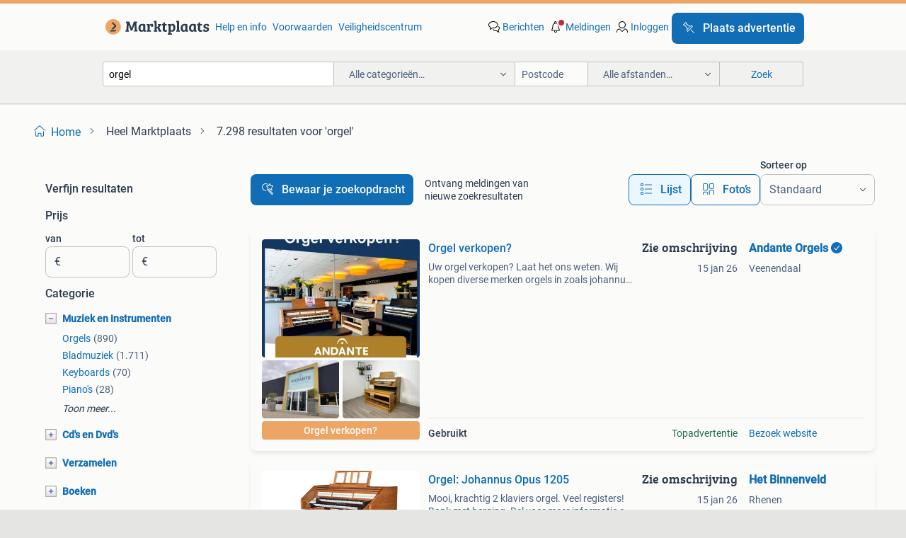

--- FILE ---
content_type: text/html; charset=utf-8
request_url: https://www.marktplaats.nl/q/orgel/
body_size: 72296
content:
<!DOCTYPE html><html lang="nl" data-theme="light"><head><meta charSet="utf-8" data-next-head=""/><meta name="viewport" content="width=device-width, initial-scale=1" data-next-head=""/><script async="" src="https://www.hzcdn.io/bff/static/vendor/ecg-js-ga-tracking/index.3e3977d7.js"></script><script async="" src="//www.google-analytics.com/analytics.js"></script><script async="" src="//p.marktplaats.net/identity/v2/mid.js"></script><title data-next-head="">≥ Vind orgel op Marktplaats - januari 2026</title><meta name="description" content="7.298 aanbiedingen in januari - Koop en verkoop orgel eenvoudig op Marktplaats ✅ Lokale aanbiedingen - Ga ervoor!" data-next-head=""/><meta name="robots" content="index, follow" data-next-head=""/><link rel="canonical" href="https://www.marktplaats.nl/q/orgel/" data-next-head=""/><meta http-equiv="Content-Language" content="nl"/><link rel="shortcut icon" href="https://www.hzcdn.io/bff/static/vendor/hz-web-ui/mp/favicons/favicon.53911c94.ico"/><link rel="apple-touch-icon" sizes="57x57" href="https://www.hzcdn.io/bff/static/vendor/hz-web-ui/mp/favicons/apple-touch-icon-57x57.c048cb4e.png"/><link rel="apple-touch-icon" sizes="114x114" href="https://www.hzcdn.io/bff/static/vendor/hz-web-ui/mp/favicons/apple-touch-icon-114x114.ea366763.png"/><link rel="apple-touch-icon" sizes="72x72" href="https://www.hzcdn.io/bff/static/vendor/hz-web-ui/mp/favicons/apple-touch-icon-72x72.59be38cf.png"/><link rel="apple-touch-icon" sizes="144x144" href="https://www.hzcdn.io/bff/static/vendor/hz-web-ui/mp/favicons/apple-touch-icon-144x144.ffaf6f9c.png"/><link rel="apple-touch-icon" sizes="60x60" href="https://www.hzcdn.io/bff/static/vendor/hz-web-ui/mp/favicons/apple-touch-icon-60x60.162072b8.png"/><link rel="apple-touch-icon" sizes="120x120" href="https://www.hzcdn.io/bff/static/vendor/hz-web-ui/mp/favicons/apple-touch-icon-120x120.2dae936e.png"/><link rel="apple-touch-icon" sizes="76x76" href="https://www.hzcdn.io/bff/static/vendor/hz-web-ui/mp/favicons/apple-touch-icon-76x76.cb92b85b.png"/><link rel="apple-touch-icon" sizes="152x152" href="https://www.hzcdn.io/bff/static/vendor/hz-web-ui/mp/favicons/apple-touch-icon-152x152.5acb4c1d.png"/><link rel="apple-touch-icon" sizes="180x180" href="https://www.hzcdn.io/bff/static/vendor/hz-web-ui/mp/favicons/apple-touch-icon-180x180.675f318c.png"/><link rel="icon" type="image/png" sizes="192x192" href="https://www.hzcdn.io/bff/static/vendor/hz-web-ui/mp/favicons/favicon-192x192.d48b5e19.png"/><link rel="icon" type="image/png" sizes="160x160" href="https://www.hzcdn.io/bff/static/vendor/hz-web-ui/mp/favicons/favicon-160x160.585782bb.png"/><link rel="icon" type="image/png" sizes="96x96" href="https://www.hzcdn.io/bff/static/vendor/hz-web-ui/mp/favicons/favicon-96x96.6f26ecda.png"/><link rel="icon" type="image/png" sizes="16x16" href="https://www.hzcdn.io/bff/static/vendor/hz-web-ui/mp/favicons/favicon-16x16.c740ee66.png"/><link rel="icon" type="image/png" sizes="32x32" href="https://www.hzcdn.io/bff/static/vendor/hz-web-ui/mp/favicons/favicon-32x32.46bc961c.png"/><meta name="theme-color" content="#eda566"/><meta name="msapplication-TileColor" content="#eda566"/><meta name="msapplication-square150x150logo" content="https://www.hzcdn.io/bff/static/vendor/hz-web-ui/mp/favicons/mstile-150x150.fe394456.png"/><meta name="msapplication-square310x310logo" content="https://www.hzcdn.io/bff/static/vendor/hz-web-ui/mp/favicons/mstile-310x310.f868dd30.png"/><meta name="msapplication-square70x70logo" content="https://www.hzcdn.io/bff/static/vendor/hz-web-ui/mp/favicons/mstile-70x70.3110e2eb.png"/><meta name="msapplication-wide310x150logo" content="https://www.hzcdn.io/bff/static/vendor/hz-web-ui/mp/favicons/mstile-310x150.1ed97f84.png"/><meta name="msapplication-config" content="none"/><meta name="google-adsense-account" content="sites-7225412995316507"/><link rel="alternate" href="android-app://nl.marktplaats.android/marktplaats/search/execute?query=orgel&amp;utm_source=google&amp;utm_medium=organic"/><link rel="preload" href="https://www.hzcdn.io/bff/static/_next/static/css/9e489c7708211639.css" as="style" crossorigin="anonymous"/><link rel="preload" href="https://www.hzcdn.io/bff/static/_next/static/css/0fef43449f52bba6.css" as="style" crossorigin="anonymous"/><script type="application/ld+json" data-next-head="">{"@context":"https:\u002F\u002Fschema.org","@type":"BreadcrumbList","itemListElement":[{"@type":"ListItem","position":1,"name":"Marktplaats","item":"https:\u002F\u002Fwww.marktplaats.nl\u002F"},{"@type":"ListItem","position":2,"name":"orgel","item":"https:\u002F\u002Fwww.marktplaats.nl\u002Fq\u002Forgel\u002F"}]}</script><script type="application/ld+json" data-next-head="">{"@context":"https:\u002F\u002Fschema.org","@type":"Product","name":"orgel","image":"https:\u002F\u002Fimages.marktplaats.com\u002Fapi\u002Fv1\u002Flisting-mp-p\u002Fimages\u002Fca\u002Fca335a25-fc4c-4feb-a4c0-4d9a949db3c0?rule=ecg_mp_eps$_82","brand":{"@type":"Thing","name":""},"offers":{"@type":"AggregateOffer","lowPrice":1,"highPrice":7500,"priceCurrency":"EUR","availability":"http:\u002F\u002Fschema.org\u002FInStock"}}</script><script type="application/ld+json" data-next-head="">[{"@context":"https:\u002F\u002Fschema.org","@type":"ImageObject","creditText":"Marktplaats","name":"Johannus Studio P360 | ACTIE | Stolk Orgels","description":"De johannus studio positief 360 is een mooi kabinet orgel om te zien. Het orgel onderscheid zich niet alleen in kwaliteit, maar ook in prijs! Leverbaar vanaf € 8.815,- Techniek live sampling...","contentUrl":"https:\u002F\u002Fimages.marktplaats.com\u002Fapi\u002Fv1\u002Flisting-mp-p\u002Fimages\u002Fca\u002Fca335a25-fc4c-4feb-a4c0-4d9a949db3c0?rule=ecg_mp_eps$_85.jpg","creator":{"@type":"Person","name":"Stolk Orgels B.V."},"representativeOfPage":false},{"@context":"https:\u002F\u002Fschema.org","@type":"ImageObject","creditText":"Marktplaats","name":"elektrisch orgel","description":"Een elektrisch orgel. Merk philips. Hoogte 82 cm diepte 55 cm en breedte 76 cm. Orgel werkt goed. Ophalen bij dorcas winkel in winsum (gn).","contentUrl":"https:\u002F\u002Fimages.marktplaats.com\u002Fapi\u002Fv1\u002Flisting-mp-p\u002Fimages\u002Fa6\u002Fa6dde8d0-ef7d-404a-97c3-f827d4218df0?rule=ecg_mp_eps$_85.jpg","creator":{"@type":"Person","name":"Dorcas winkel Winsum"},"representativeOfPage":false},{"@context":"https:\u002F\u002Fschema.org","@type":"ImageObject","creditText":"Marktplaats","name":"Gratis orgel","description":"Gratis orgel werkend","contentUrl":"https:\u002F\u002Fimages.marktplaats.com\u002Fapi\u002Fv1\u002Flisting-mp-p\u002Fimages\u002Fde\u002Fde039e5d-05ba-42df-a558-6ab15dc5738c?rule=ecg_mp_eps$_85.jpg","creator":{"@type":"Person","name":"plankie"},"representativeOfPage":false},{"@context":"https:\u002F\u002Fschema.org","@type":"ImageObject","creditText":"Marktplaats","name":"Orgel verkopen?","description":"Uw orgel verkopen? Laat het ons weten. Wij kopen diverse merken orgels in zoals johannus, content, viscount (domus) en mixtuur. Wilt u snel weten wat wij voor uw orgel geven? Bel ons of stuu...","contentUrl":"https:\u002F\u002Fmp.images.icas.io\u002Fapi\u002Fv1\u002Fa6519ad0\u002Fimages\u002F5d\u002F5db6bce1-de68-47f9-afeb-52bc5d2a920c?rule=eps_85.JPG","creator":{"@type":"Person","name":"Andante Orgels"},"representativeOfPage":false},{"@context":"https:\u002F\u002Fschema.org","@type":"ImageObject","creditText":"Marktplaats","name":"Bontempo orgel","description":"Bontempi luchtorgel, functioneert goed.","contentUrl":"https:\u002F\u002Fimages.marktplaats.com\u002Fapi\u002Fv1\u002Flisting-mp-p\u002Fimages\u002F16\u002F166530e8-0506-4377-96ec-a2b242421735?rule=ecg_mp_eps$_85.jpg","creator":{"@type":"Person","name":"Herman"},"representativeOfPage":false},{"@context":"https:\u002F\u002Fschema.org","@type":"ImageObject","creditText":"Marktplaats","name":"Trap orgel","description":"Trap orgel teab","contentUrl":"https:\u002F\u002Fimages.marktplaats.com\u002Fapi\u002Fv1\u002Flisting-mp-p\u002Fimages\u002F50\u002F505515b1-47c9-49f0-900d-4f2474c47023?rule=ecg_mp_eps$_85.jpg","creator":{"@type":"Person","name":"Annebel"},"representativeOfPage":false},{"@context":"https:\u002F\u002Fschema.org","@type":"ImageObject","creditText":"Marktplaats","name":"Joh. de Heer Rondeau Orgel - 2 Klavieren, Extra Voice","description":"Prachtig joh. De heer rondeau orgel met 2 klavieren te koop. Dit orgel is voorzien van een extra voice functie en verkeert in nieuwstaat. De kleur is noten egaal en het orgel is direct klaar...","contentUrl":"https:\u002F\u002Fimages.marktplaats.com\u002Fapi\u002Fv1\u002Flisting-mp-p\u002Fimages\u002F70\u002F705f22c6-3589-4f4b-91bc-405ba9a48545?rule=ecg_mp_eps$_85.jpg","creator":{"@type":"Person","name":"TA"},"representativeOfPage":false},{"@context":"https:\u002F\u002Fschema.org","@type":"ImageObject","creditText":"Marktplaats","name":"Johannus Studio 260","description":"Johannus studio 260 orgels in diverse kleuren vanaf € 5.200,00! Allemaal direct uit voorraad leverbaar! Light riverside, € 5.200,00 Nautilus teak, € 5.200,00 Charcoal black, € 5.30","contentUrl":"https:\u002F\u002Fmp.images.icas.io\u002Fapi\u002Fv1\u002Fa6519ad0\u002Fimages\u002Fa1\u002Fa1bae109-243a-48fb-9d0e-179406071f7c?rule=eps_85.JPG","creator":{"@type":"Person","name":"Joh.deHeer"},"representativeOfPage":false},{"@context":"https:\u002F\u002Fschema.org","@type":"ImageObject","creditText":"Marktplaats","name":"Orgels","description":"Welk kind 0f volwassenen zou hierop willen gaan gaan spelen. Dit elektrisch orgel voor een black vrijdag prijs. Uw bod verneem ik graag. Dit orgel heeft een opname mogelijkheiden via de 2 bi...","contentUrl":"https:\u002F\u002Fimages.marktplaats.com\u002Fapi\u002Fv1\u002Flisting-mp-p\u002Fimages\u002F62\u002F6201d357-cd5a-40b3-a270-2784b9a9c981?rule=ecg_mp_eps$_85.jpg","creator":{"@type":"Person","name":"Gerry Tijd Zat"},"representativeOfPage":false},{"@context":"https:\u002F\u002Fschema.org","@type":"ImageObject","creditText":"Marktplaats","name":"Orgel","description":"Wij zoeken een nieuwe eigenaar voor een diamand orgel 903 wegens plaats gebrek in ons huis zetten we het tekoop","contentUrl":"https:\u002F\u002Fimages.marktplaats.com\u002Fapi\u002Fv1\u002Flisting-mp-p\u002Fimages\u002F7c\u002F7c29d31e-383b-46a4-8d05-2dfab4a9a127?rule=ecg_mp_eps$_85.jpg","creator":{"@type":"Person","name":"Schijns Prickaerts"},"representativeOfPage":false},{"@context":"https:\u002F\u002Fschema.org","@type":"ImageObject","creditText":"Marktplaats","name":"Orgel - piano ANTIEK","description":"Antieke piano, werkt prima !","contentUrl":"https:\u002F\u002Fimages.marktplaats.com\u002Fapi\u002Fv1\u002Flisting-mp-p\u002Fimages\u002Fb7\u002Fb7bae8d5-179f-4d0c-a6ee-9cff0f4e7118?rule=ecg_mp_eps$_85.jpg","creator":{"@type":"Person","name":"Lily"},"representativeOfPage":false},{"@context":"https:\u002F\u002Fschema.org","@type":"ImageObject","creditText":"Marktplaats","name":"Orgel: Johannus Opus 1205","description":"Mooi, krachtig 2 klaviers orgel. Veel registers! Bank met berging. Bel voor meer informatie en om een afspraak te maken met 06 -15295240 ! Grote keuze uit nieuwe en gebruikte digitale orgels...","contentUrl":"https:\u002F\u002Fmp.images.icas.io\u002Fapi\u002Fv1\u002Fa6519ad0\u002Fimages\u002F40\u002F40160449-d5eb-45ca-bc21-a16cb4e5241a?rule=eps_85.JPG","creator":{"@type":"Person","name":"Het Binnenveld"},"representativeOfPage":false},{"@context":"https:\u002F\u002Fschema.org","@type":"ImageObject","creditText":"Marktplaats","name":"Johannus Orgel","description":"Johannus orgel sweelinck 25 avand garde classic noten er zijn er 100 van gemaakt dit orgel heeft het nummer 98 met ruimte klank en 4 speakers","contentUrl":"https:\u002F\u002Fimages.marktplaats.com\u002Fapi\u002Fv1\u002Flisting-mp-p\u002Fimages\u002Fd4\u002Fd47fb974-19a3-4b7f-9028-62b68a7f7d68?rule=ecg_mp_eps$_85.jpg","creator":{"@type":"Person","name":"Willem van Mourik"},"representativeOfPage":false},{"@context":"https:\u002F\u002Fschema.org","@type":"ImageObject","creditText":"Marktplaats","name":"Electronisch orgel  RIHA Largo","description":"Electronisch orgel riha largo - h 85 cm - br 1.12 M - d 60 cm - 2 klavieren - voetpedalen","contentUrl":"https:\u002F\u002Fimages.marktplaats.com\u002Fapi\u002Fv1\u002Flisting-mp-p\u002Fimages\u002F43\u002F4312eae9-795f-47e8-b88a-49930c4e406e?rule=ecg_mp_eps$_85.jpg","creator":{"@type":"Person","name":"Ma"},"representativeOfPage":false},{"@context":"https:\u002F\u002Fschema.org","@type":"ImageObject","creditText":"Marktplaats","name":"Cosmovox orgel","description":"Zie foto’s gratis afhalen","contentUrl":"https:\u002F\u002Fimages.marktplaats.com\u002Fapi\u002Fv1\u002Flisting-mp-p\u002Fimages\u002Ff4\u002Ff441215a-39a2-4ca3-8560-ef97339acc55?rule=ecg_mp_eps$_85.jpg","creator":{"@type":"Person","name":"Ger"},"representativeOfPage":false},{"@context":"https:\u002F\u002Fschema.org","@type":"ImageObject","creditText":"Marktplaats","name":"Dealer van Eminent Orgels naar Orgel Center Roosendaal","description":"Bij orgel center roosendaal kunt u terecht voor een goed advies op de juiste toon, dealer van eminent orgels bij aankoop, verkoop, advies of bemiddeling van een klassiek orgel of kerkorgel, ...","contentUrl":"https:\u002F\u002Fmp.images.icas.io\u002Fapi\u002Fv1\u002Fa6519ad0\u002Fimages\u002Fec\u002Fecf266d0-20e3-4f53-9183-3c34e22ec362?rule=eps_85.JPG","creator":{"@type":"Person","name":"Orgel Center Roosendaal"},"representativeOfPage":false},{"@context":"https:\u002F\u002Fschema.org","@type":"ImageObject","creditText":"Marktplaats","name":"orgel domus","description":"Orgel domus zie foto's orgel speel nog wel maar of het helemaal correct is. Zitbank is ook aanwezig. Heeft jaren op zolder gestaan. Eventueel gratis op te halen.","contentUrl":"https:\u002F\u002Fimages.marktplaats.com\u002Fapi\u002Fv1\u002Flisting-mp-p\u002Fimages\u002F73\u002F73405b04-4a8a-4347-bd69-47960a4b2956?rule=ecg_mp_eps$_85.jpg","creator":{"@type":"Person","name":"F. Beverloo"},"representativeOfPage":false},{"@context":"https:\u002F\u002Fschema.org","@type":"ImageObject","creditText":"Marktplaats","name":"Viscount Orgel - Klassiek en warm geluid","description":"Mooie viscount orgel, perfect voor liefhebbers van klassieke muziek. Dit orgel biedt een warme en authentieke klank. Het orgel is gebruikt, maar in goede staat en klaar om bespeeld te worden...","contentUrl":"https:\u002F\u002Fimages.marktplaats.com\u002Fapi\u002Fv1\u002Flisting-mp-p\u002Fimages\u002F85\u002F854c4755-f8be-493c-bbae-ab6285b7f484?rule=ecg_mp_eps$_85.jpg","creator":{"@type":"Person","name":"pd"},"representativeOfPage":false},{"@context":"https:\u002F\u002Fschema.org","@type":"ImageObject","creditText":"Marktplaats","name":"Yamaha Electone B-20CR orgel","description":"Goede electrische orgel en bankje met opbergvak, word hier niet gebruikt en mag daarom weg.","contentUrl":"https:\u002F\u002Fimages.marktplaats.com\u002Fapi\u002Fv1\u002Flisting-mp-p\u002Fimages\u002F33\u002F33cd4f35-0b00-4427-9edd-277e4eee2504?rule=ecg_mp_eps$_85.jpg","creator":{"@type":"Person","name":"N-H"},"representativeOfPage":false},{"@context":"https:\u002F\u002Fschema.org","@type":"ImageObject","creditText":"Marktplaats","name":"Busreis naar Keyswerk orgels en keyboards op 7 maart 2026","description":"Welkom bij jvm-music! Ben je geïnteresseerd in een unieke ervaring om de magie achter onze böhm sempra instrumenten te ontdekken? Dan is onze exclusieve busreis naar keyswerk musikelektronik...","contentUrl":"https:\u002F\u002Fmp.images.icas.io\u002Fapi\u002Fv1\u002Fa6519ad0\u002Fimages\u002Ff2\u002Ff224e0ab-2bcd-4298-81b4-2cee6fb88d7e?rule=eps_85.JPG","creator":{"@type":"Person","name":"JVM-Music"},"representativeOfPage":false},{"@context":"https:\u002F\u002Fschema.org","@type":"ImageObject","creditText":"Marktplaats","name":"Elka Orgel - Klassiek en krachtig!","description":"Prachtig elka orgel, perfect voor liefhebbers van klassieke orgelmuziek. Dit orgel biedt een rijke en krachtige klank, ideaal voor zowel beginners als gevorderden. Het orgel is in gebruikte ...","contentUrl":"https:\u002F\u002Fimages.marktplaats.com\u002Fapi\u002Fv1\u002Flisting-mp-p\u002Fimages\u002F73\u002F738334af-0c13-41c0-854d-c2180a79e4ae?rule=ecg_mp_eps$_85.jpg","creator":{"@type":"Person","name":"Gérard"},"representativeOfPage":false},{"@context":"https:\u002F\u002Fschema.org","@type":"ImageObject","creditText":"Marktplaats","name":"Hauptwerk orgel zelfbouw","description":"Te koop aangeboden een zelfbouw hauptwerk orgel. Afgelopen jaren veel plezier van gehad. Heeft altijd goed gefunctioneerd. Het orgel omvat de volgende onderdelen: - meubelstuk gemaakt door g...","contentUrl":"https:\u002F\u002Fimages.marktplaats.com\u002Fapi\u002Fv1\u002Flisting-mp-p\u002Fimages\u002Ff7\u002Ff7442af8-7a45-463e-8679-bc3e498814ca?rule=ecg_mp_eps$_85.jpg","creator":{"@type":"Person","name":"Meerkerk"},"representativeOfPage":false},{"@context":"https:\u002F\u002Fschema.org","@type":"ImageObject","creditText":"Marktplaats","name":"Johannes Opus 1200 Orgel","description":"Mooie johannes opus 1200 orgel te koop. Dit orgel is in goede staat en biedt een prachtige geluidskwaliteit. Ideaal voor zowel beginners als gevorderde organisten. Het orgel heeft een authen...","contentUrl":"https:\u002F\u002Fimages.marktplaats.com\u002Fapi\u002Fv1\u002Flisting-mp-p\u002Fimages\u002F9c\u002F9c344e06-7305-4b7a-bed4-4efda15292fd?rule=ecg_mp_eps$_85.jpg","creator":{"@type":"Person","name":"?!"},"representativeOfPage":false},{"@context":"https:\u002F\u002Fschema.org","@type":"ImageObject","creditText":"Marktplaats","name":"VISCOUNT DOMUS S4 en DOMUS S5 bij Het Binnenveld BV","description":"De nieuwste lijn van de viscount orgels : domus s-4 en domus s-5 en domus p-33 nieuwe orgels. In licht en donker laminaat. Met 3 jaar fabrieksgarantie. Inclusief afleverpakket. Hoge inruilpr...","contentUrl":"https:\u002F\u002Fmp.images.icas.io\u002Fapi\u002Fv1\u002Fa6519ad0\u002Fimages\u002Fdd\u002Fddb8b791-9985-4e26-b623-90011a56b918?rule=eps_85.JPG","creator":{"@type":"Person","name":"www.orgelcentrum.nl"},"representativeOfPage":false},{"@context":"https:\u002F\u002Fschema.org","@type":"ImageObject","creditText":"Marktplaats","name":"Kawai Elektronisch Orgel - Vintage","description":"Mooie kawai elektronische orgel. Het orgel is in gebruikte staat, maar functioneert nog goed. Ideaal voor de liefhebber van vintage instrumenten. Inclusief bijpassende bank. Ook de orginele ...","contentUrl":"https:\u002F\u002Fimages.marktplaats.com\u002Fapi\u002Fv1\u002Flisting-mp-p\u002Fimages\u002Fa1\u002Fa13d7ab9-053a-46aa-8663-a52167f0d48b?rule=ecg_mp_eps$_85.jpg","creator":{"@type":"Person","name":"Henk"},"representativeOfPage":false},{"@context":"https:\u002F\u002Fschema.org","@type":"ImageObject","creditText":"Marktplaats","name":"Eminent orgel","description":"Te koop goed werkend eminent orgel met mooi warm geluid.","contentUrl":"https:\u002F\u002Fimages.marktplaats.com\u002Fapi\u002Fv1\u002Flisting-mp-p\u002Fimages\u002Fe3\u002Fe34a13b5-9a14-4dc7-8f92-6f2189903c50?rule=ecg_mp_eps$_85.jpg","creator":{"@type":"Person","name":"linda"},"representativeOfPage":false},{"@context":"https:\u002F\u002Fschema.org","@type":"ImageObject","creditText":"Marktplaats","name":"Yamaha Orgel - Tweedehands","description":"Een gebruikt yamaha orgel met twee klavieren. Het orgel is in gebruikte staat, ideaal voor beginnende organisten of als oefeninstrument.ik verkoop dit omdat ik ruimte nodig heb","contentUrl":"https:\u002F\u002Fimages.marktplaats.com\u002Fapi\u002Fv1\u002Flisting-mp-p\u002Fimages\u002F0e\u002F0efb50a1-5a05-421c-b842-1e2045e36b76?rule=ecg_mp_eps$_85.jpg","creator":{"@type":"Person","name":"g vd molen"},"representativeOfPage":false},{"@context":"https:\u002F\u002Fschema.org","@type":"ImageObject","creditText":"Marktplaats","name":"Johannes de Heer III Klassiek Orgel | Blank Eiken | Zwart","description":"Het meest verkochte orgel van nederland, de johannes de heer iii, nu razendsnel geleverd! Verkrijgbaar in vier kleuren is de iii is het meest compacte en betaalbare volwaardige orgel. In een...","contentUrl":"https:\u002F\u002Fmp.images.icas.io\u002Fapi\u002Fv1\u002Fa6519ad0\u002Fimages\u002F40\u002F403f5031-50b7-4567-b538-c91519908b79?rule=eps_85.JPG","creator":{"@type":"Person","name":"Joh.deHeer"},"representativeOfPage":false},{"@context":"https:\u002F\u002Fschema.org","@type":"ImageObject","creditText":"Marktplaats","name":"Kawai DX900 3 klavier orgel met synthesizer en lesley","description":"Kawai dx900 3 klavier orgel met synthesizer met mooie mechanische lesley en nagalm met drawbars net als een hammond orgel compleet met nederlandse handleiding en orgel cursus en muziek boeke...","contentUrl":"https:\u002F\u002Fimages.marktplaats.com\u002Fapi\u002Fv1\u002Flisting-mp-p\u002Fimages\u002Faf\u002Fafa554ee-7b69-4d51-a96b-de29758a54e1?rule=ecg_mp_eps$_85.jpg","creator":{"@type":"Person","name":"Frank"},"representativeOfPage":false},{"@context":"https:\u002F\u002Fschema.org","@type":"ImageObject","creditText":"Marktplaats","name":"Hammond electrisch orgel","description":"Door een schenking in ons bezit gekomen een oud elektrisch orgel. Het is een echte hammond, met een echte leslie (roterende speaker). Twee klavieren, plus basklavier. Je haalt er de ware ham...","contentUrl":"https:\u002F\u002Fimages.marktplaats.com\u002Fapi\u002Fv1\u002Flisting-mp-p\u002Fimages\u002F78\u002F782559ee-4541-4c6b-bac8-fd13005a660d?rule=ecg_mp_eps$_85.jpg","creator":{"@type":"Person","name":"Mooibroek"},"representativeOfPage":false}]</script><script type="application/ld+json" data-next-head="">{"@context":"https:\u002F\u002Fschema.org","@type":"WebPage","speakable":{"@type":"SpeakableSpecification","cssSelector":[".speakable-content-hidden .title",".speakable-content-hidden .description"]},"name":"≥ Vind orgel op Marktplaats - januari 2026","description":"Via Marktplaats: 7.298 aanbiedingen in januari - Koop en verkoop orgel eenvoudig op Marktplaats ✅ Lokale aanbiedingen - Ga ervoor!"}</script><link rel="stylesheet" href="https://www.hzcdn.io/bff/static/vendor/hz-design-tokens/mp/tokens/CssVars.16a3d88c.css"/><link rel="stylesheet" href="https://www.hzcdn.io/bff/static/vendor/hz-web-ui/mp/assets/Assets.bcc3aa46.css"/><link rel="stylesheet" href="https://www.hzcdn.io/bff/static/vendor/hz-web-ui/mp/Fonts.af97ee0f.css"/><link rel="stylesheet" href="https://www.hzcdn.io/bff/static/vendor/hz-web-ui/mp/icons/Icons.b1a42fc0.css"/><link rel="stylesheet" href="https://www.hzcdn.io/bff/static/vendor/hz-web-ui/mp/Index.399cc0e6.css"/><link rel="stylesheet" href="https://www.hzcdn.io/bff/static/vendor/hz-web-ui/mp/apps/Header/Index.e43d67f0.css"/><link rel="stylesheet" href="https://www.hzcdn.io/bff/static/vendor/hz-web-ui/mp/apps/LoginNudge/Index.452bb7be.css"/><script type="text/javascript">    (function (w, d, s, l, i) {
        w[l] = w[l] || [];
        w[l].push({'gtm.start': new Date().getTime(), event: 'gtm.js'});
        var f = d.getElementsByTagName(s)[0], j = d.createElement(s), dl = l != 'dataLayer' ? '&l=' + l : '';
        j.async = true;
        j.src = 'https://tagmanager.marktplaats.nl/gtm.js?id=' + i + dl;
        f.parentNode.insertBefore(j, f);
    })(window, document, 'script', 'dataLayer', 'GTM-TFG7LW');
</script><script type="text/javascript">
    const dataLayer = window.dataLayer || [];
    dataLayer.push({"s":{"pn":-1,"ps":-1,"tr":-1,"srt":{},"prc":{"mn":-1,"mx":-1}},"l":{"d":0,"pcid":""},"m":{},"p":{"t":"ResultsSearch","vt":"LR","v":7},"c":{"c":{"id":0,"n":""},"l1":{"id":0,"n":""},"l2":{"id":0,"n":""},"sfc":{"id":0,"n":""}},"u":{"li":false,"tg":{"stg":"hzbit1544_b|bnl31758_b|bnl16400_b|bnl13923_b|mp2199_b|hzbit1440_b|aur7918_b|configurablelandingpage_b|bnl30290_b|aur7826_b|bnl34031_b|hzbit1543_b|bnl34342_b|bnl4892_b|hzbit1405_b|bnl23670_b|bnl23670v3_b|aur3186_b|bnl31759_b"}},"d":{"ua":"Mozilla/5.0 (Macintosh; Intel Mac OS X 10_15_7) AppleWebKit/537.36 (KHTML, like Gecko) Chrome/131.0.0.0 Safari/537.36; ClaudeBot/1.0; +claudebot@anthropic.com)"},"a":{},"o":{}}, {"consentToAllPurposes":false}, {"consentToAllPurposes":false})</script><script type="text/javascript">window.ecGaEventsOnLoad = [];
    window.ecGa = window.ecGa || function() { (ecGa.q = ecGa.q || []).push(arguments) };
    window.ecGaInitialId = 'UA-4684363-31'</script><script type="text/javascript">window.customGlobalConfig = {"pageViewMetricConfig":{"vurl":"SearchResultsPage","isPageViewCustomMetricEnabled":true,"gptBatchMetricsEndpointUrl":"/metrics/displays"},"adsenseMetricConfig":{"vurl":"SearchResultsPage","enableAdsenseMetrics":true,"gptBatchMetricsEndpointUrl":"/metrics/displays"}}</script><script type="text/javascript">
    const STORAGE_SCROLL_KEY = 'lrp_scroll_store';
    const TYPE_BACK_FORWARD = 2;

    window.addEventListener('pageshow', (event) => {
      const isNavigatedBack =
        window?.performance?.getEntriesByType('navigation')?.[0]?.type === 'back_forward' ||
        window?.performance?.navigation?.type === TYPE_BACK_FORWARD;
      const isScrolledToTop = window.scrollY === 0;
      const isScrolledBelowSmartBanner = window.scrollY === 1;
      const scrollRestorationEvent = {
        eventAction: 'exposedScrollRestoration',
      };
      const storageItem = sessionStorage.getItem(STORAGE_SCROLL_KEY);
      let parsedStorageItem = {};
      if (storageItem) {
        try {
          parsedStorageItem = JSON.parse(storageItem);
        } catch (e) {
          sessionStorage.removeItem(STORAGE_SCROLL_KEY);
        }
      }
      const { href, pos, height } = parsedStorageItem;
      const samePage = href === window.location.href;
      const acceptableDiff = window.innerHeight / 2;
      const diffScrollPositions = Math.abs(pos - window.scrollY);

      if (isNavigatedBack && samePage && pos > 10 && (isScrolledToTop || isScrolledBelowSmartBanner || diffScrollPositions > acceptableDiff)) {
        if (history.scrollRestoration) {
          history.scrollRestoration = 'manual';
        }
        setTimeout(() => {
          const layoutElements = document.querySelectorAll('.hz-Page-body, .hz-Page-container--fullHeight');
          layoutElements.forEach((el) => {
            el.style.minHeight = height + 'px';
          });
          window.scrollTo(0, pos);
        }, 0);
      }
    });
  </script><link rel="stylesheet" href="https://www.hzcdn.io/bff/static/_next/static/css/9e489c7708211639.css" crossorigin="anonymous" data-n-g=""/><link rel="stylesheet" href="https://www.hzcdn.io/bff/static/_next/static/css/0fef43449f52bba6.css" crossorigin="anonymous" data-n-p=""/><noscript data-n-css=""></noscript><script defer="" crossorigin="anonymous" noModule="" src="https://www.hzcdn.io/bff/static/_next/static/chunks/polyfills-42372ed130431b0a.js"></script><script src="https://www.hzcdn.io/bff/static/_next/static/chunks/webpack-4703a58f85d3c682.js" defer="" crossorigin="anonymous"></script><script src="https://www.hzcdn.io/bff/static/_next/static/chunks/framework-117214d4b4dec970.js" defer="" crossorigin="anonymous"></script><script src="https://www.hzcdn.io/bff/static/_next/static/chunks/main-6c2b5bfdfee7465e.js" defer="" crossorigin="anonymous"></script><script src="https://www.hzcdn.io/bff/static/_next/static/chunks/pages/_app-7cf64b46993fc2e3.js" defer="" crossorigin="anonymous"></script><script src="https://www.hzcdn.io/bff/static/_next/static/chunks/614-4963f56e65520160.js" defer="" crossorigin="anonymous"></script><script src="https://www.hzcdn.io/bff/static/_next/static/chunks/580-72eb125308b262a8.js" defer="" crossorigin="anonymous"></script><script src="https://www.hzcdn.io/bff/static/_next/static/chunks/762-706ee0c75825ff92.js" defer="" crossorigin="anonymous"></script><script src="https://www.hzcdn.io/bff/static/_next/static/chunks/162-6d6564e90015ed12.js" defer="" crossorigin="anonymous"></script><script src="https://www.hzcdn.io/bff/static/_next/static/chunks/191-ca6f830a3869e778.js" defer="" crossorigin="anonymous"></script><script src="https://www.hzcdn.io/bff/static/_next/static/chunks/702-9131dd914cee6fcd.js" defer="" crossorigin="anonymous"></script><script src="https://www.hzcdn.io/bff/static/_next/static/chunks/193-8480737841edc87f.js" defer="" crossorigin="anonymous"></script><script src="https://www.hzcdn.io/bff/static/_next/static/chunks/pages/lrp.mp.nlnl-f4e36603636c7039.js" defer="" crossorigin="anonymous"></script><script src="https://www.hzcdn.io/bff/static/_next/static/Lpnl6m6lz0Xou852pdmwu/_buildManifest.js" defer="" crossorigin="anonymous"></script><script src="https://www.hzcdn.io/bff/static/_next/static/Lpnl6m6lz0Xou852pdmwu/_ssgManifest.js" defer="" crossorigin="anonymous"></script></head><body><div class="hz-Page-body hz-Page-body--lrp hz-Page"><link rel="preload" as="image" href="//www.hzcdn.io/bff/static/vendor/hz-web-ui/mp/assets/tenant--nlnl.fdb6d8c5.svg"/><link rel="preload" as="image" href="//www.hzcdn.io/bff/static/vendor/hz-web-ui/mp/assets/tenant-coin--nlnl.e0064ede.svg"/><link rel="preload" as="image" href="/bff/static/_next/assets/collapsible-menu-open-icon.08973cd1.png"/><link rel="preload" as="image" href="/bff/static/_next/assets/collapsible-menu-closed-icon.f738b22e.png"/><link rel="preload" as="image" href="https://mp.images.icas.io/api/v1/a6519ad0/images/5d/5db6bce1-de68-47f9-afeb-52bc5d2a920c?rule=eps_82" fetchPriority="high"/><link rel="preload" as="image" href="https://mp.images.icas.io/api/v1/a6519ad0/images/c1/c137355e-f2a4-493c-bed3-24547f5e5075?rule=eps_82" fetchPriority="high"/><link rel="preload" as="image" href="https://mp.images.icas.io/api/v1/a6519ad0/images/6e/6ed610c1-87b6-4432-9539-e20cb901dbd5?rule=eps_82" fetchPriority="high"/><script async="" src="https://consent.marktplaats.nl/unified/wrapperMessagingWithoutDetection.js"></script><div id="__next"><script>function _typeof(t){return(_typeof="function"==typeof Symbol&&"symbol"==typeof Symbol.iterator?function(t){return typeof t}:function(t){return t&&"function"==typeof Symbol&&t.constructor===Symbol&&t!==Symbol.prototype?"symbol":typeof t})(t)}!function(){for(var t,e,o=[],n=window,r=n;r;){try{if(r.frames.__tcfapiLocator){t=r;break}}catch(t){}if(r===n.top)break;r=n.parent}t||(function t(){var e=n.document,o=!!n.frames.__tcfapiLocator;if(!o)if(e.body){var r=e.createElement("iframe");r.style.cssText="display:none",r.name="__tcfapiLocator",e.body.appendChild(r)}else setTimeout(t,5);return!o}(),n.__tcfapi=function(){for(var t=arguments.length,n=new Array(t),r=0;r<t;r++)n[r]=arguments[r];if(!n.length)return o;"setGdprApplies"===n[0]?n.length>3&&2===parseInt(n[1],10)&&"boolean"==typeof n[3]&&(e=n[3],"function"==typeof n[2]&&n[2]("set",!0)):"ping"===n[0]?"function"==typeof n[2]&&n[2]({gdprApplies:e,cmpLoaded:!1,cmpStatus:"stub"}):o.push(n)},n.addEventListener("message",(function(t){var e="string"==typeof t.data,o={};if(e)try{o=JSON.parse(t.data)}catch(t){}else o=t.data;var n="object"===_typeof(o)?o.__tcfapiCall:null;n&&window.__tcfapi(n.command,n.version,(function(o,r){var a={__tcfapiReturn:{returnValue:o,success:r,callId:n.callId}};t&&t.source&&t.source.postMessage&&t.source.postMessage(e?JSON.stringify(a):a,"*")}),n.parameter)}),!1))}();</script><script>
  window._sp_ss_config = {
    accountId: 1825,
    baseEndpoint: 'https://consent.marktplaats.nl',
    privacyManagerModalId: 1177336,
  };
</script><script src="https://www.hzcdn.io/bff/static/vendor/sourcepoint-lib/index.620fc35c.js"></script><header class=" u-stickyHeader" style="height:100%"><div class="hz-Header"><div class="hz-Header-ribbonTop"></div><div class="hz-Header-navBar hz-Header-bigger-touchAreas"><div class="hz-Header-maxWidth"><a class="hz-Link hz-Link--standalone hz-Header-logo" data-role="homepage" aria-label="Homepage" tabindex="0" href="/" role="link"><img src="//www.hzcdn.io/bff/static/vendor/hz-web-ui/mp/assets/tenant--nlnl.fdb6d8c5.svg" class="hz-Header-logo-desktop" alt="Marktplaats Start"/><img src="//www.hzcdn.io/bff/static/vendor/hz-web-ui/mp/assets/tenant-coin--nlnl.e0064ede.svg" class="hz-Header-logo-mobile" alt="Marktplaats Start"/></a><a class="hz-Button hz-Button--primary hz-Header-skipToMain" href="#main-container" data-role="skip-to-main">Ga naar advertenties</a><ul class="hz-Header-links"><li><a class="hz-Link hz-Link--isolated" tabindex="0" href="https://help.marktplaats.nl/s/" role="link">Help en info</a></li><li><a class="hz-Link hz-Link--isolated" tabindex="0" href="https://www.marktplaats.nl/i/help/over-marktplaats/voorwaarden-en-privacybeleid/algemene-gebruiksvoorwaarden.dot.html" role="link">Voorwaarden</a></li><li><a class="hz-Link hz-Link--isolated" tabindex="0" href="https://www.marktplaats.nl/m/veiligheidscentrum/" role="link">Veiligheidscentrum</a></li></ul><ul class="hz-Header-menu" data-role="nav-dropdown-menu"><li class="hz-hide-custom--messages"><a class="hz-Link hz-Link--isolated" data-sem="messagingDisplayAction" data-role="messaging" title="Berichten" tabindex="0" href="/messages" role="link"><div class="hz-Button-badge"><i class="hz-Icon hz-Icon--backgroundDefaultInverse hz-SvgIcon hz-SvgIconMessages" aria-hidden="true" data-sem="Icon"></i><span class="hz-hide-lte-md">Berichten</span></div></a></li><li><a class="hz-Link hz-Link--isolated" data-role="notifications" title="Meldingen" tabindex="0" href="/notifications" role="button"><div class="hz-Button-badge"><i class="hz-Icon hz-Icon--backgroundDefaultInverse hz-SvgIcon hz-SvgIconNotification" aria-hidden="true" data-sem="Icon"></i><i class="hz-Header-badge hz-Header-badge--signalAction"></i><span class="hz-hide-lte-md">Meldingen</span></div></a></li><li class="hz-hide-gte-lg"><button class="hz-Link hz-Link--isolated" data-role="hamburgerOpen" tabindex="0" type="button" role="link"><i class="hz-Icon hz-Icon--backgroundDefaultInverse hz-SvgIcon hz-SvgIconProfile" aria-hidden="true" data-sem="Icon"></i></button></li><li class="hz-hide-lte-md"><a class="hz-Link hz-Link--isolated" data-role="login" tabindex="0" href="/identity/v2/login?target=" role="link"><i class="hz-Icon hz-Icon--backgroundDefaultInverse hz-SvgIcon hz-SvgIconProfile" aria-hidden="true" data-sem="Icon"></i><span>Inloggen</span></a></li><li><a class="hz-Button hz-Button--primary hz-Button--callToAction" href="https://link.marktplaats.nl/link/placead/start" data-role="placeAd" tabindex="0" aria-label="Plaats advertentie"><span class="hz-Button-Icon hz-Button-Icon--start"><i class="hz-Icon hz-SvgIcon hz-SvgIconPinCallToActionForeground" aria-hidden="true" data-sem="Icon"></i></span><span class="hz-hide-lte-md">Plaats advertentie</span></a></li></ul></div></div><div class="hz-Header-searchBar"><div class="hz-Header-maxWidth "><form class="hz-SearchForm" data-role="searchForm" method="get"><div class="hz-SearchFieldset-standard"><div class="hz-SearchForm-query" data-role="searchForm-query"><div class="hz-Nav-dropdown hz-Nav-dropdown--full-width hz-Nav-dropdown--closed"><input class="hz-Nav-dropdown-toggle hz-Header-Autocomplete-input" spellCheck="false" data-role="searchForm-autocomplete" aria-label="Dropdown zoekbalk" autoComplete="off" tabindex="0" role="combobox" aria-expanded="false" aria-owns="dropdown-list" aria-describedby="autocomplete-instructions" name="query" value="orgel"/><div id="autocomplete-instructions" style="display:none">Typ om suggesties te zien. Gebruik de pijltjestoetsen om door de suggesties te navigeren en druk op Enter om een optie te selecteren.</div><div aria-live="polite" style="position:absolute;height:0;width:0;overflow:hidden"></div></div></div></div><div class="hz-SearchFieldset-advanced"><div class="hz-SearchForm-category"><div class="hz-CustomDropdown" data-role="searchForm-category-menu"><div class="hz-Custom-dropdown-container  is-dirty"><div class="hz-Input hz-dropdown-trigger" id="categoryId" role="button" aria-haspopup="listbox" aria-label="Alle categorieën… selected, Kies categorie:, collapsed" aria-required="false" tabindex="0" data-testid="dropdown-trigger" data-value="0"><span class="hz-dropdown-value">Alle categorieën…</span><i class="hz-Icon hz-SvgIcon hz-SvgIconArrowDown" aria-hidden="true" data-sem="Icon"></i></div></div></div><input type="hidden" name="categoryId" value="0"/></div><div id="formPostcode" class="hz-SearchForm-postcode"><div class="hz-TextField"><div class="hz-TextField-formControl"><input class="hz-TextField-input" autoComplete="off" placeholder="Postcode" aria-label="Postcode" id="TextField-" type="text" aria-describedby="TextField--Footer-helper-text" aria-invalid="false" name="postcode" value=""/></div><div class="hz-TextField-footer"><div></div><div id="live-announcement" role="alert" aria-live="polite" aria-atomic="true" style="position:absolute;height:0;width:0;overflow:hidden;display:none"></div></div></div></div><div class="hz-SearchForm-distance"><div class="hz-CustomDropdown" data-role="searchForm-distance-menu"><div class="hz-Custom-dropdown-container  is-dirty"><div class="hz-Input hz-dropdown-trigger" id="distance" role="button" aria-haspopup="listbox" aria-label="Alle afstanden… selected, Kies afstand:, collapsed" aria-required="false" tabindex="0" data-testid="dropdown-trigger" data-value="0"><span class="hz-dropdown-value">Alle afstanden…</span><i class="hz-Icon hz-SvgIcon hz-SvgIconArrowDown" aria-hidden="true" data-sem="Icon"></i></div></div></div><input type="hidden" name="distance" value="0"/></div></div><button class="hz-Button hz-Button--secondary hz-SearchForm-search" type="submit" data-role="searchForm-button" tabindex="0"><i class="hz-Icon hz-hide-gte-md hz-SvgIcon hz-SvgIconSearch" aria-hidden="true" data-sem="Icon"></i><span class="hz-show-md">Zoek</span></button><div class="hz-SearchForm-options"></div></form></div></div><div class="hz-Header-ribbonBottom"></div></div></header><!--$--><!--/$--><main class="hz-Page-container hz-Page-container--"><div class="hz-Page-content" id="content"><div class="speakable-content-hidden" hidden=""><p class="title">≥ Vind orgel op Marktplaats - januari 2026</p><p class="description">7.298 aanbiedingen in januari - Koop en verkoop orgel eenvoudig op Marktplaats ✅ Lokale aanbiedingen - Ga ervoor!</p></div><div class="hz-Banner hz-Banner--fluid"><div id="banner-top-dt" class="loading mobileOnly "></div></div><div class="hz-Page-element hz-Page-element hz-Page-element--full-width hz-Page-element--breadCrumbAndSaveSearch"><nav class="hz-Breadcrumbs" aria-label="Kruimelpad"><ol class="hz-BreadcrumbsList"><li class="hz-Breadcrumb" data-testid="breadcrumb-link"><a class="hz-Link hz-Link--isolated" href="/" role="link"><i class="hz-Icon hz-Icon--textLinkDefault left-icon hz-SvgIcon hz-SvgIconHome" aria-hidden="true" data-sem="Icon"></i><span class="hz-BreadcrumbLabel">Home</span><i class="hz-Icon hz-Icon--textSecondary right-icon hz-SvgIcon hz-SvgIconArrowRight" aria-hidden="true" data-sem="Icon"></i></a></li><li class="hz-Breadcrumb"><span>Heel Marktplaats</span><i class="hz-Icon hz-Icon--textSecondary hz-SvgIcon hz-SvgIconArrowRight" aria-hidden="true" data-sem="Icon"></i></li><li class="hz-Breadcrumb" aria-current="page" data-testid="breadcrumb-last-item"><span class="hz-CurrentPage" role="text" aria-label="[object Object], current page."><span>7.298 resultaten</span> <span>voor 'orgel'</span></span></li></ol></nav></div><div class="hz-Page-element hz-Page-element--aside"><div class="hz-Filters"><div class="hz-RowHeader"><span class="hz-HeaderTitle"><span class="hz-Text hz-Text--bodyLargeStrong u-colorTextPrimary">Verfijn resultaten</span></span></div><div class="hz-Filter"><div class="hz-RowHeader range-PriceCents"><span class="hz-HeaderTitle"><span class="hz-Text hz-Text--bodyLargeStrong u-colorTextPrimary">Prijs</span></span></div><div role="group" aria-labelledby="range-PriceCents" class="hz-Filter-fields"><div class="hz-TextField hz-TextField--prefixed"><label class="hz-Text hz-Text--bodyRegularStrong u-colorTextPrimary input-label" for="PrefixedTextField-van">van</label><div class="hz-TextField-formControl"><span class="hz-TextField-prefix">€</span><input class="hz-TextField-input" id="PrefixedTextField-van" type="text" aria-describedby="PrefixedTextField-van-Footer-helper-text" aria-invalid="false" name="from" value=""/></div><div class="hz-TextField-footer"><div></div><div id="live-announcement" role="alert" aria-live="polite" aria-atomic="true" style="position:absolute;height:0;width:0;overflow:hidden;display:none"></div></div></div><div class="hz-TextField hz-TextField--prefixed"><label class="hz-Text hz-Text--bodyRegularStrong u-colorTextPrimary input-label" for="PrefixedTextField-tot">tot</label><div class="hz-TextField-formControl"><span class="hz-TextField-prefix">€</span><input class="hz-TextField-input" id="PrefixedTextField-tot" type="text" aria-describedby="PrefixedTextField-tot-Footer-helper-text" aria-invalid="false" name="to" value=""/></div><div class="hz-TextField-footer"><div></div><div id="live-announcement" role="alert" aria-live="polite" aria-atomic="true" style="position:absolute;height:0;width:0;overflow:hidden;display:none"></div></div></div></div></div><div class="hz-Filter"><div class="hz-RowHeader"><span class="hz-HeaderTitle"><span class="hz-Text hz-Text--bodyLargeStrong u-colorTextPrimary">Categorie</span></span></div><ul class="hz-Tree-list"><div id="728" class="hz-Tree-list-item"><li class="hz-Level-one hz-Level-one--open  "><button aria-expanded="true" aria-label="Muziek en Instrumenten" class="hz-State-button"><img src="/bff/static/_next/assets/collapsible-menu-open-icon.08973cd1.png" alt="expand" class="hz-State-icon"/></button><a class="hz-Link hz-Link--isolated category-name" tabindex="0" role="link">Muziek en Instrumenten</a></li><li class="hz-Level-two "><a class="hz-Link hz-Link--isolated category-name" tabindex="0" role="link">Orgels<span class="hz-Filter-counter">(<!-- -->890<!-- -->)</span></a></li><li class="hz-Level-two "><a class="hz-Link hz-Link--isolated category-name" tabindex="0" role="link">Bladmuziek<span class="hz-Filter-counter">(<!-- -->1.711<!-- -->)</span></a></li><li class="hz-Level-two "><a class="hz-Link hz-Link--isolated category-name" tabindex="0" role="link">Keyboards<span class="hz-Filter-counter">(<!-- -->70<!-- -->)</span></a></li><li class="hz-Level-two "><a class="hz-Link hz-Link--isolated category-name" tabindex="0" role="link">Piano&#x27;s<span class="hz-Filter-counter">(<!-- -->28<!-- -->)</span></a></li><li class="hz-Level-two hz-hidden"><a class="hz-Link hz-Link--isolated category-name" tabindex="0" role="link">Draaiorgels<span class="hz-Filter-counter">(<!-- -->24<!-- -->)</span></a></li><li class="hz-Level-two hz-hidden"><a class="hz-Link hz-Link--isolated category-name" tabindex="0" role="link">Synthesizers<span class="hz-Filter-counter">(<!-- -->11<!-- -->)</span></a></li><li class="hz-Level-two hz-hidden"><a class="hz-Link hz-Link--isolated category-name" tabindex="0" role="link">Midi-apparatuur<span class="hz-Filter-counter">(<!-- -->9<!-- -->)</span></a></li><li class="hz-Level-two hz-hidden"><a class="hz-Link hz-Link--isolated category-name" tabindex="0" role="link">Overige Muziek en Instrumenten<span class="hz-Filter-counter">(<!-- -->8<!-- -->)</span></a></li><li class="hz-Level-two hz-hidden"><a class="hz-Link hz-Link--isolated category-name" tabindex="0" role="link">Versterkers | Keyboard, Monitor en PA<span class="hz-Filter-counter">(<!-- -->8<!-- -->)</span></a></li><li class="hz-Level-two hz-hidden"><a class="hz-Link hz-Link--isolated category-name" tabindex="0" role="link">Effecten<span class="hz-Filter-counter">(<!-- -->5<!-- -->)</span></a></li><li class="hz-Level-two hz-hidden"><a class="hz-Link hz-Link--isolated category-name" tabindex="0" role="link">Versterkers | Bas en Gitaar<span class="hz-Filter-counter">(<!-- -->5<!-- -->)</span></a></li><li class="hz-Level-two hz-hidden"><a class="hz-Link hz-Link--isolated category-name" tabindex="0" role="link">Licht en Laser<span class="hz-Filter-counter">(<!-- -->5<!-- -->)</span></a></li><li class="hz-Level-two hz-hidden"><a class="hz-Link hz-Link--isolated category-name" tabindex="0" role="link">Accordeons<span class="hz-Filter-counter">(<!-- -->4<!-- -->)</span></a></li><li class="hz-Level-two hz-hidden"><a class="hz-Link hz-Link--isolated category-name" tabindex="0" role="link">Standaards<span class="hz-Filter-counter">(<!-- -->3<!-- -->)</span></a></li><li class="hz-Level-two hz-hidden"><a class="hz-Link hz-Link--isolated category-name" tabindex="0" role="link">Instrumenten | Toebehoren<span class="hz-Filter-counter">(<!-- -->3<!-- -->)</span></a></li><li role="button" tabindex="0" class="hz-Level-two hz-Level-two--more" aria-label="Toon meer... Muziek en Instrumenten" aria-live="polite">Toon meer...</li></div><div id="1744" class="hz-Tree-list-item"><li class="hz-Level-one hz-Level-one--closed  "><button aria-expanded="false" aria-label="Cd&#x27;s en Dvd&#x27;s" class="hz-State-button"><img src="/bff/static/_next/assets/collapsible-menu-closed-icon.f738b22e.png" alt="expand" class="hz-State-icon"/></button><a class="hz-Link hz-Link--isolated category-name" tabindex="0" role="link">Cd&#x27;s en Dvd&#x27;s</a></li><li class="hz-Level-two "><a class="hz-Link hz-Link--isolated category-name" tabindex="0" role="link">Cd&#x27;s | Klassiek<span class="hz-Filter-counter">(<!-- -->1.178<!-- -->)</span></a></li><li class="hz-Level-two "><a class="hz-Link hz-Link--isolated category-name" tabindex="0" role="link">Cd&#x27;s | Religie en Gospel<span class="hz-Filter-counter">(<!-- -->624<!-- -->)</span></a></li><li class="hz-Level-two "><a class="hz-Link hz-Link--isolated category-name" tabindex="0" role="link">Vinyl | Klassiek<span class="hz-Filter-counter">(<!-- -->392<!-- -->)</span></a></li><li class="hz-Level-two "><a class="hz-Link hz-Link--isolated category-name" tabindex="0" role="link">Vinyl | Overige Vinyl<span class="hz-Filter-counter">(<!-- -->135<!-- -->)</span></a></li><li class="hz-Level-two hz-hidden"><a class="hz-Link hz-Link--isolated category-name" tabindex="0" role="link">Vinyl Singles<span class="hz-Filter-counter">(<!-- -->124<!-- -->)</span></a></li><li class="hz-Level-two hz-hidden"><a class="hz-Link hz-Link--isolated category-name" tabindex="0" role="link">Cd&#x27;s | Overige Cd&#x27;s<span class="hz-Filter-counter">(<!-- -->103<!-- -->)</span></a></li><li class="hz-Level-two hz-hidden"><a class="hz-Link hz-Link--isolated category-name" tabindex="0" role="link">Cd&#x27;s | Instrumentaal<span class="hz-Filter-counter">(<!-- -->84<!-- -->)</span></a></li><li class="hz-Level-two hz-hidden"><a class="hz-Link hz-Link--isolated category-name" tabindex="0" role="link">Vinyl | Nederlandstalig<span class="hz-Filter-counter">(<!-- -->63<!-- -->)</span></a></li><li class="hz-Level-two hz-hidden"><a class="hz-Link hz-Link--isolated category-name" tabindex="0" role="link">Cd&#x27;s | Kerst en Sinterklaas<span class="hz-Filter-counter">(<!-- -->45<!-- -->)</span></a></li><li class="hz-Level-two hz-hidden"><a class="hz-Link hz-Link--isolated category-name" tabindex="0" role="link">Vinyl | Pop<span class="hz-Filter-counter">(<!-- -->32<!-- -->)</span></a></li><li class="hz-Level-two hz-hidden"><a class="hz-Link hz-Link--isolated category-name" tabindex="0" role="link">Vinyl | Verzamelalbums<span class="hz-Filter-counter">(<!-- -->30<!-- -->)</span></a></li><li class="hz-Level-two hz-hidden"><a class="hz-Link hz-Link--isolated category-name" tabindex="0" role="link">Cassettebandjes<span class="hz-Filter-counter">(<!-- -->24<!-- -->)</span></a></li><li class="hz-Level-two hz-hidden"><a class="hz-Link hz-Link--isolated category-name" tabindex="0" role="link">Cd&#x27;s | Pop<span class="hz-Filter-counter">(<!-- -->24<!-- -->)</span></a></li><li class="hz-Level-two hz-hidden"><a class="hz-Link hz-Link--isolated category-name" tabindex="0" role="link">Cd&#x27;s | Nederlandstalig<span class="hz-Filter-counter">(<!-- -->17<!-- -->)</span></a></li><li class="hz-Level-two hz-hidden"><a class="hz-Link hz-Link--isolated category-name" tabindex="0" role="link">Cd&#x27;s | Kinderen en Jeugd<span class="hz-Filter-counter">(<!-- -->14<!-- -->)</span></a></li><li class="hz-Level-two hz-hidden"><a class="hz-Link hz-Link--isolated category-name" tabindex="0" role="link">Dvd&#x27;s | Muziek en Concerten<span class="hz-Filter-counter">(<!-- -->13<!-- -->)</span></a></li><li class="hz-Level-two hz-hidden"><a class="hz-Link hz-Link--isolated category-name" tabindex="0" role="link">Vinyl | Jazz en Blues<span class="hz-Filter-counter">(<!-- -->13<!-- -->)</span></a></li><li class="hz-Level-two hz-hidden"><a class="hz-Link hz-Link--isolated category-name" tabindex="0" role="link">Dvd&#x27;s | Religie en Gospel<span class="hz-Filter-counter">(<!-- -->12<!-- -->)</span></a></li><li class="hz-Level-two hz-hidden"><a class="hz-Link hz-Link--isolated category-name" tabindex="0" role="link">Cd&#x27;s | Jazz en Blues<span class="hz-Filter-counter">(<!-- -->11<!-- -->)</span></a></li><li class="hz-Level-two hz-hidden"><a class="hz-Link hz-Link--isolated category-name" tabindex="0" role="link">Vinyl | Wereldmuziek<span class="hz-Filter-counter">(<!-- -->11<!-- -->)</span></a></li><li class="hz-Level-two hz-hidden"><a class="hz-Link hz-Link--isolated category-name" tabindex="0" role="link">Cd&#x27;s | Verzamelalbums<span class="hz-Filter-counter">(<!-- -->9<!-- -->)</span></a></li><li class="hz-Level-two hz-hidden"><a class="hz-Link hz-Link--isolated category-name" tabindex="0" role="link">Vinyl | Rock<span class="hz-Filter-counter">(<!-- -->9<!-- -->)</span></a></li><li class="hz-Level-two hz-hidden"><a class="hz-Link hz-Link--isolated category-name" tabindex="0" role="link">Cd&#x27;s | Rock<span class="hz-Filter-counter">(<!-- -->6<!-- -->)</span></a></li><li class="hz-Level-two hz-hidden"><a class="hz-Link hz-Link--isolated category-name" tabindex="0" role="link">Dvd&#x27;s | Overige Dvd&#x27;s<span class="hz-Filter-counter">(<!-- -->4<!-- -->)</span></a></li><li class="hz-Level-two hz-hidden"><a class="hz-Link hz-Link--isolated category-name" tabindex="0" role="link">Cd&#x27;s | Wereldmuziek<span class="hz-Filter-counter">(<!-- -->3<!-- -->)</span></a></li><li class="hz-Level-two hz-hidden"><a class="hz-Link hz-Link--isolated category-name" tabindex="0" role="link">Cd&#x27;s | Country en Western<span class="hz-Filter-counter">(<!-- -->3<!-- -->)</span></a></li><li class="hz-Level-two hz-hidden"><a class="hz-Link hz-Link--isolated category-name" tabindex="0" role="link">Cd&#x27;s | Reggae en Ska<span class="hz-Filter-counter">(<!-- -->3<!-- -->)</span></a></li><li class="hz-Level-two hz-hidden"><a class="hz-Link hz-Link--isolated category-name" tabindex="0" role="link">Blu-ray<span class="hz-Filter-counter">(<!-- -->3<!-- -->)</span></a></li><li role="button" tabindex="0" class="hz-Level-two hz-Level-two--more" aria-label="Toon meer... Cd&#x27;s en Dvd&#x27;s" aria-live="polite">Toon meer...</li></div><div id="895" class="hz-Tree-list-item"><li class="hz-Level-one hz-Level-one--closed  "><button aria-expanded="false" aria-label="Verzamelen" class="hz-State-button"><img src="/bff/static/_next/assets/collapsible-menu-closed-icon.f738b22e.png" alt="expand" class="hz-State-icon"/></button><a class="hz-Link hz-Link--isolated category-name" tabindex="0" role="link">Verzamelen</a></li><li class="hz-Level-two "><a class="hz-Link hz-Link--isolated category-name" tabindex="0" role="link">Ansichtkaarten | Nederland<span class="hz-Filter-counter">(<!-- -->589<!-- -->)</span></a></li><li class="hz-Level-two "><a class="hz-Link hz-Link--isolated category-name" tabindex="0" role="link">Foto&#x27;s en Prenten<span class="hz-Filter-counter">(<!-- -->107<!-- -->)</span></a></li><li class="hz-Level-two "><a class="hz-Link hz-Link--isolated category-name" tabindex="0" role="link">Ansichtkaarten | Themakaarten<span class="hz-Filter-counter">(<!-- -->21<!-- -->)</span></a></li><li class="hz-Level-two "><a class="hz-Link hz-Link--isolated category-name" tabindex="0" role="link">Stickers<span class="hz-Filter-counter">(<!-- -->17<!-- -->)</span></a></li><li class="hz-Level-two hz-hidden"><a class="hz-Link hz-Link--isolated category-name" tabindex="0" role="link">Retro<span class="hz-Filter-counter">(<!-- -->14<!-- -->)</span></a></li><li class="hz-Level-two hz-hidden"><a class="hz-Link hz-Link--isolated category-name" tabindex="0" role="link">Overige Verzamelen<span class="hz-Filter-counter">(<!-- -->12<!-- -->)</span></a></li><li class="hz-Level-two hz-hidden"><a class="hz-Link hz-Link--isolated category-name" tabindex="0" role="link">Religie<span class="hz-Filter-counter">(<!-- -->7<!-- -->)</span></a></li><li class="hz-Level-two hz-hidden"><a class="hz-Link hz-Link--isolated category-name" tabindex="0" role="link">Muziek, Artiesten en Beroemdheden<span class="hz-Filter-counter">(<!-- -->5<!-- -->)</span></a></li><li class="hz-Level-two hz-hidden"><a class="hz-Link hz-Link--isolated category-name" tabindex="0" role="link">Speldjes, Pins en Buttons<span class="hz-Filter-counter">(<!-- -->5<!-- -->)</span></a></li><li class="hz-Level-two hz-hidden"><a class="hz-Link hz-Link--isolated category-name" tabindex="0" role="link">Ansichtkaarten | Buitenland<span class="hz-Filter-counter">(<!-- -->4<!-- -->)</span></a></li><li class="hz-Level-two hz-hidden"><a class="hz-Link hz-Link--isolated category-name" tabindex="0" role="link">Suikerzakjes<span class="hz-Filter-counter">(<!-- -->3<!-- -->)</span></a></li><li class="hz-Level-two hz-hidden"><a class="hz-Link hz-Link--isolated category-name" tabindex="0" role="link">Automerken, Motoren en Formule 1<span class="hz-Filter-counter">(<!-- -->3<!-- -->)</span></a></li><li class="hz-Level-two hz-hidden"><a class="hz-Link hz-Link--isolated category-name" tabindex="0" role="link">Sleutelhangers<span class="hz-Filter-counter">(<!-- -->3<!-- -->)</span></a></li><li class="hz-Level-two hz-hidden"><a class="hz-Link hz-Link--isolated category-name" tabindex="0" role="link">Tijdschriften, Kranten en Knipsels<span class="hz-Filter-counter">(<!-- -->3<!-- -->)</span></a></li><li role="button" tabindex="0" class="hz-Level-two hz-Level-two--more" aria-label="Toon meer... Verzamelen" aria-live="polite">Toon meer...</li></div><div id="201" class="hz-Tree-list-item"><li class="hz-Level-one hz-Level-one--closed  "><button aria-expanded="false" aria-label="Boeken" class="hz-State-button"><img src="/bff/static/_next/assets/collapsible-menu-closed-icon.f738b22e.png" alt="expand" class="hz-State-icon"/></button><a class="hz-Link hz-Link--isolated category-name" tabindex="0" role="link">Boeken</a></li><li class="hz-Level-two "><a class="hz-Link hz-Link--isolated category-name" tabindex="0" role="link">Muziek<span class="hz-Filter-counter">(<!-- -->191<!-- -->)</span></a></li><li class="hz-Level-two "><a class="hz-Link hz-Link--isolated category-name" tabindex="0" role="link">Geschiedenis | Stad en Regio<span class="hz-Filter-counter">(<!-- -->41<!-- -->)</span></a></li><li class="hz-Level-two "><a class="hz-Link hz-Link--isolated category-name" tabindex="0" role="link">Godsdienst en Theologie<span class="hz-Filter-counter">(<!-- -->26<!-- -->)</span></a></li><li class="hz-Level-two "><a class="hz-Link hz-Link--isolated category-name" tabindex="0" role="link">Overige Boeken<span class="hz-Filter-counter">(<!-- -->24<!-- -->)</span></a></li><li class="hz-Level-two hz-hidden"><a class="hz-Link hz-Link--isolated category-name" tabindex="0" role="link">Stripboeken<span class="hz-Filter-counter">(<!-- -->18<!-- -->)</span></a></li><li class="hz-Level-two hz-hidden"><a class="hz-Link hz-Link--isolated category-name" tabindex="0" role="link">Kunst en Cultuur | Architectuur<span class="hz-Filter-counter">(<!-- -->14<!-- -->)</span></a></li><li class="hz-Level-two hz-hidden"><a class="hz-Link hz-Link--isolated category-name" tabindex="0" role="link">Hobby en Vrije tijd<span class="hz-Filter-counter">(<!-- -->12<!-- -->)</span></a></li><li class="hz-Level-two hz-hidden"><a class="hz-Link hz-Link--isolated category-name" tabindex="0" role="link">Geschiedenis | Vaderland<span class="hz-Filter-counter">(<!-- -->10<!-- -->)</span></a></li><li class="hz-Level-two hz-hidden"><a class="hz-Link hz-Link--isolated category-name" tabindex="0" role="link">Literatuur<span class="hz-Filter-counter">(<!-- -->9<!-- -->)</span></a></li><li class="hz-Level-two hz-hidden"><a class="hz-Link hz-Link--isolated category-name" tabindex="0" role="link">Romans<span class="hz-Filter-counter">(<!-- -->8<!-- -->)</span></a></li><li class="hz-Level-two hz-hidden"><a class="hz-Link hz-Link--isolated category-name" tabindex="0" role="link">Kunst en Cultuur | Fotografie en Design<span class="hz-Filter-counter">(<!-- -->7<!-- -->)</span></a></li><li class="hz-Level-two hz-hidden"><a class="hz-Link hz-Link--isolated category-name" tabindex="0" role="link">Geschiedenis | Wereld<span class="hz-Filter-counter">(<!-- -->5<!-- -->)</span></a></li><li class="hz-Level-two hz-hidden"><a class="hz-Link hz-Link--isolated category-name" tabindex="0" role="link">Catalogussen en Folders<span class="hz-Filter-counter">(<!-- -->4<!-- -->)</span></a></li><li class="hz-Level-two hz-hidden"><a class="hz-Link hz-Link--isolated category-name" tabindex="0" role="link">Biografieën<span class="hz-Filter-counter">(<!-- -->4<!-- -->)</span></a></li><li class="hz-Level-two hz-hidden"><a class="hz-Link hz-Link--isolated category-name" tabindex="0" role="link">Prentenboeken en Plaatjesalbums<span class="hz-Filter-counter">(<!-- -->4<!-- -->)</span></a></li><li class="hz-Level-two hz-hidden"><a class="hz-Link hz-Link--isolated category-name" tabindex="0" role="link">Economie, Management en Marketing<span class="hz-Filter-counter">(<!-- -->4<!-- -->)</span></a></li><li class="hz-Level-two hz-hidden"><a class="hz-Link hz-Link--isolated category-name" tabindex="0" role="link">Encyclopedieën<span class="hz-Filter-counter">(<!-- -->3<!-- -->)</span></a></li><li class="hz-Level-two hz-hidden"><a class="hz-Link hz-Link--isolated category-name" tabindex="0" role="link">Gedichten en Poëzie<span class="hz-Filter-counter">(<!-- -->3<!-- -->)</span></a></li><li role="button" tabindex="0" class="hz-Level-two hz-Level-two--more" aria-label="Toon meer... Boeken" aria-live="polite">Toon meer...</li></div><div id="1784" class="hz-Tree-list-item"><li class="hz-Level-one hz-Level-one--closed  "><button aria-expanded="false" aria-label="Postzegels en Munten" class="hz-State-button"><img src="/bff/static/_next/assets/collapsible-menu-closed-icon.f738b22e.png" alt="expand" class="hz-State-icon"/></button><a class="hz-Link hz-Link--isolated category-name" tabindex="0" role="link">Postzegels en Munten</a></li><li class="hz-Level-two "><a class="hz-Link hz-Link--isolated category-name" tabindex="0" role="link">Postzegels | Nederland<span class="hz-Filter-counter">(<!-- -->20<!-- -->)</span></a></li><li class="hz-Level-two "><a class="hz-Link hz-Link--isolated category-name" tabindex="0" role="link">Postzegels | Europa | Duitsland<span class="hz-Filter-counter">(<!-- -->13<!-- -->)</span></a></li><li class="hz-Level-two "><a class="hz-Link hz-Link--isolated category-name" tabindex="0" role="link">Postzegels | Europa | Overig<span class="hz-Filter-counter">(<!-- -->6<!-- -->)</span></a></li><li class="hz-Level-two "><a class="hz-Link hz-Link--isolated category-name" tabindex="0" role="link">Postzegels | Thematische zegels<span class="hz-Filter-counter">(<!-- -->3<!-- -->)</span></a></li><li class="hz-Level-two hz-hidden"><a class="hz-Link hz-Link--isolated category-name" tabindex="0" role="link">Penningen en Medailles<span class="hz-Filter-counter">(<!-- -->3<!-- -->)</span></a></li><li class="hz-Level-two hz-hidden"><a class="hz-Link hz-Link--isolated category-name" tabindex="0" role="link">Edelmetalen en Baren<span class="hz-Filter-counter">(<!-- -->3<!-- -->)</span></a></li><li role="button" tabindex="0" class="hz-Level-two hz-Level-two--more" aria-label="Toon meer... Postzegels en Munten" aria-live="polite">Toon meer...</li></div><div id="1099" class="hz-Tree-list-item"><li class="hz-Level-one hz-Level-one--closed  "><button aria-expanded="false" aria-label="Hobby en Vrije tijd" class="hz-State-button"><img src="/bff/static/_next/assets/collapsible-menu-closed-icon.f738b22e.png" alt="expand" class="hz-State-icon"/></button><a class="hz-Link hz-Link--isolated category-name" tabindex="0" role="link">Hobby en Vrije tijd</a></li><li class="hz-Level-two "><a class="hz-Link hz-Link--isolated category-name" tabindex="0" role="link">Knutselen<span class="hz-Filter-counter">(<!-- -->20<!-- -->)</span></a></li><li class="hz-Level-two "><a class="hz-Link hz-Link--isolated category-name" tabindex="0" role="link">Elektronica-componenten<span class="hz-Filter-counter">(<!-- -->5<!-- -->)</span></a></li><li class="hz-Level-two "><a class="hz-Link hz-Link--isolated category-name" tabindex="0" role="link">Overige Hobby en Vrije tijd<span class="hz-Filter-counter">(<!-- -->3<!-- -->)</span></a></li></div><div id="565" class="hz-Tree-list-item"><li class="hz-Level-one hz-Level-one--closed  "><button aria-expanded="false" aria-label="Kinderen en Baby&#x27;s" class="hz-State-button"><img src="/bff/static/_next/assets/collapsible-menu-closed-icon.f738b22e.png" alt="expand" class="hz-State-icon"/></button><a class="hz-Link hz-Link--isolated category-name" tabindex="0" role="link">Kinderen en Baby&#x27;s</a></li><li class="hz-Level-two "><a class="hz-Link hz-Link--isolated category-name" tabindex="0" role="link">Speelgoed | Playmobil<span class="hz-Filter-counter">(<!-- -->13<!-- -->)</span></a></li><li class="hz-Level-two "><a class="hz-Link hz-Link--isolated category-name" tabindex="0" role="link">Speelgoed | Duplo en Lego<span class="hz-Filter-counter">(<!-- -->6<!-- -->)</span></a></li></div><div id="1098" class="hz-Tree-list-item"><li class="hz-Level-one hz-Level-one--closed  "><button aria-expanded="false" aria-label="Diensten en Vakmensen" class="hz-State-button"><img src="/bff/static/_next/assets/collapsible-menu-closed-icon.f738b22e.png" alt="expand" class="hz-State-icon"/></button><a class="hz-Link hz-Link--isolated category-name" tabindex="0" role="link">Diensten en Vakmensen</a></li><li class="hz-Level-two "><a class="hz-Link hz-Link--isolated category-name" tabindex="0" role="link">Verhuizers en Opslag<span class="hz-Filter-counter">(<!-- -->8<!-- -->)</span></a></li><li class="hz-Level-two "><a class="hz-Link hz-Link--isolated category-name" tabindex="0" role="link">Muziekles en Zangles<span class="hz-Filter-counter">(<!-- -->4<!-- -->)</span></a></li><li class="hz-Level-two "><a class="hz-Link hz-Link--isolated category-name" tabindex="0" role="link">Reparatie en Onderhoud | Muziekinstrumenten<span class="hz-Filter-counter">(<!-- -->3<!-- -->)</span></a></li></div><div id="504" class="hz-Tree-list-item"><li class="hz-Level-one hz-Level-one--closed  "><button aria-expanded="false" aria-label="Huis en Inrichting" class="hz-State-button"><img src="/bff/static/_next/assets/collapsible-menu-closed-icon.f738b22e.png" alt="expand" class="hz-State-icon"/></button><a class="hz-Link hz-Link--isolated category-name" tabindex="0" role="link">Huis en Inrichting</a></li><li class="hz-Level-two "><a class="hz-Link hz-Link--isolated category-name" tabindex="0" role="link">Lampen | Tafellampen<span class="hz-Filter-counter">(<!-- -->7<!-- -->)</span></a></li><li class="hz-Level-two "><a class="hz-Link hz-Link--isolated category-name" tabindex="0" role="link">Krukjes<span class="hz-Filter-counter">(<!-- -->7<!-- -->)</span></a></li><li class="hz-Level-two "><a class="hz-Link hz-Link--isolated category-name" tabindex="0" role="link">Woonaccessoires | Schilderijen, Tekeningen en Foto&#x27;s<span class="hz-Filter-counter">(<!-- -->4<!-- -->)</span></a></li></div><div id="1" class="hz-Tree-list-item"><li class="hz-Level-one hz-Level-one--closed  "><button aria-expanded="false" aria-label="Antiek en Kunst" class="hz-State-button"><img src="/bff/static/_next/assets/collapsible-menu-closed-icon.f738b22e.png" alt="expand" class="hz-State-icon"/></button><a class="hz-Link hz-Link--isolated category-name" tabindex="0" role="link">Antiek en Kunst</a></li><li class="hz-Level-two "><a class="hz-Link hz-Link--isolated category-name" tabindex="0" role="link">Curiosa en Brocante<span class="hz-Filter-counter">(<!-- -->6<!-- -->)</span></a></li><li class="hz-Level-two "><a class="hz-Link hz-Link--isolated category-name" tabindex="0" role="link">Kunst | Etsen en Gravures<span class="hz-Filter-counter">(<!-- -->5<!-- -->)</span></a></li><li class="hz-Level-two "><a class="hz-Link hz-Link--isolated category-name" tabindex="0" role="link">Antiek | Meubels | Kasten<span class="hz-Filter-counter">(<!-- -->4<!-- -->)</span></a></li><li class="hz-Level-two "><a class="hz-Link hz-Link--isolated category-name" tabindex="0" role="link">Antiek | Overige Antiek<span class="hz-Filter-counter">(<!-- -->4<!-- -->)</span></a></li><li class="hz-Level-two hz-hidden"><a class="hz-Link hz-Link--isolated category-name" tabindex="0" role="link">Kunst | Schilderijen | Klassiek<span class="hz-Filter-counter">(<!-- -->3<!-- -->)</span></a></li><li class="hz-Level-two hz-hidden"><a class="hz-Link hz-Link--isolated category-name" tabindex="0" role="link">Antiek | Boeken en Bijbels<span class="hz-Filter-counter">(<!-- -->3<!-- -->)</span></a></li><li role="button" tabindex="0" class="hz-Level-two hz-Level-two--more" aria-label="Toon meer... Antiek en Kunst" aria-live="polite">Toon meer...</li></div><div id="31" class="hz-Tree-list-item"><li class="hz-Level-one hz-Level-one--closed  "><button aria-expanded="false" aria-label="Audio, Tv en Foto" class="hz-State-button"><img src="/bff/static/_next/assets/collapsible-menu-closed-icon.f738b22e.png" alt="expand" class="hz-State-icon"/></button><a class="hz-Link hz-Link--isolated category-name" tabindex="0" role="link">Audio, Tv en Foto</a></li><li class="hz-Level-two "><a class="hz-Link hz-Link--isolated category-name" tabindex="0" role="link">Luidsprekers<span class="hz-Filter-counter">(<!-- -->6<!-- -->)</span></a></li></div><div id="428" class="hz-Tree-list-item"><li class="hz-Level-one hz-Level-one--closed  "><button aria-expanded="false" aria-label="Diversen" class="hz-State-button"><img src="/bff/static/_next/assets/collapsible-menu-closed-icon.f738b22e.png" alt="expand" class="hz-State-icon"/></button><a class="hz-Link hz-Link--isolated category-name" tabindex="0" role="link">Diversen</a></li><li class="hz-Level-two "><a class="hz-Link hz-Link--isolated category-name" tabindex="0" role="link">Kerst<span class="hz-Filter-counter">(<!-- -->6<!-- -->)</span></a></li></div></ul></div><div class="hz-Filter"><div class="hz-Filter-headingSection"><div class="hz-RowHeader"><span class="hz-HeaderTitle"><span class="hz-Text hz-Text--bodyLargeStrong u-colorTextPrimary">Direct Kopen</span></span></div></div><div class="hz-Filter-attribute"><label for="buyitnow-Direct Kopen"><a class="hz-Link hz-Link--isolated hz-Filter-attribute-text" tabindex="-1" role="link"><label class="hz-SelectionInput hz-SelectionInput--Checkbox" for="buyitnow-Direct Kopen"><div class="hz-SelectionInput-InputContainer"><input class="hz-SelectionInput-Input" type="Checkbox" id="buyitnow-Direct Kopen" name="buyitnow-Direct Kopen" value="Direct Kopen"/></div><div class="hz-SelectionInput-Container"><div class="hz-SelectionInput-Body"><div class="hz-SelectionInput-Label"><span class="hz-SelectionInput-LabelText"><span class="hz-Text hz-Text--bodyLarge u-colorTextPrimary">Direct Kopen</span></span><span class="hz-SelectionInput-Counter"><span class="hz-Text hz-Text--bodyRegular u-colorTextSecondary">601</span></span></div></div></div></label></a></label></div></div><div class="hz-Filter"><div class="hz-Filter-headingSection"><div class="hz-RowHeader"><span class="hz-HeaderTitle"><span class="hz-Text hz-Text--bodyLargeStrong u-colorTextPrimary">Conditie</span></span></div></div><div class="hz-Filter-attribute"><label for="condition-Nieuw"><a class="hz-Link hz-Link--isolated hz-Filter-attribute-text" tabindex="-1" role="link"><label class="hz-SelectionInput hz-SelectionInput--Checkbox" for="condition-Nieuw"><div class="hz-SelectionInput-InputContainer"><input class="hz-SelectionInput-Input" type="Checkbox" id="condition-Nieuw" name="condition-Nieuw" value="Nieuw"/></div><div class="hz-SelectionInput-Container"><div class="hz-SelectionInput-Body"><div class="hz-SelectionInput-Label"><span class="hz-SelectionInput-LabelText"><span class="hz-Text hz-Text--bodyLarge u-colorTextPrimary">Nieuw</span></span><span class="hz-SelectionInput-Counter"><span class="hz-Text hz-Text--bodyRegular u-colorTextSecondary">312</span></span></div></div></div></label></a></label></div><div class="hz-Filter-attribute hz-Filter-attribute--no-results"><label for="condition-Refurbished"><label class="hz-SelectionInput hz-SelectionInput--Checkbox" for="condition-Refurbished"><div class="hz-SelectionInput-InputContainer"><input class="hz-SelectionInput-Input" type="Checkbox" id="condition-Refurbished" disabled="" name="condition-Refurbished" value="Refurbished"/></div><div class="hz-SelectionInput-Container"><div class="hz-SelectionInput-Body"><div class="hz-SelectionInput-Label"><span class="hz-SelectionInput-LabelText"><span class="hz-Text hz-Text--bodyLarge u-colorTextPrimary">Refurbished</span></span><span class="hz-SelectionInput-Counter"><span class="hz-Text hz-Text--bodyRegular u-colorTextSecondary">0</span></span></div></div></div></label></label></div><div class="hz-Filter-attribute"><label for="condition-Zo goed als nieuw"><a class="hz-Link hz-Link--isolated hz-Filter-attribute-text" tabindex="-1" role="link"><label class="hz-SelectionInput hz-SelectionInput--Checkbox" for="condition-Zo goed als nieuw"><div class="hz-SelectionInput-InputContainer"><input class="hz-SelectionInput-Input" type="Checkbox" id="condition-Zo goed als nieuw" name="condition-Zo goed als nieuw" value="Zo goed als nieuw"/></div><div class="hz-SelectionInput-Container"><div class="hz-SelectionInput-Body"><div class="hz-SelectionInput-Label"><span class="hz-SelectionInput-LabelText"><span class="hz-Text hz-Text--bodyLarge u-colorTextPrimary">Zo goed als nieuw</span></span><span class="hz-SelectionInput-Counter"><span class="hz-Text hz-Text--bodyRegular u-colorTextSecondary">2.897</span></span></div></div></div></label></a></label></div><div class="hz-Filter-attribute"><label for="condition-Gebruikt"><a class="hz-Link hz-Link--isolated hz-Filter-attribute-text" tabindex="-1" role="link"><label class="hz-SelectionInput hz-SelectionInput--Checkbox" for="condition-Gebruikt"><div class="hz-SelectionInput-InputContainer"><input class="hz-SelectionInput-Input" type="Checkbox" id="condition-Gebruikt" name="condition-Gebruikt" value="Gebruikt"/></div><div class="hz-SelectionInput-Container"><div class="hz-SelectionInput-Body"><div class="hz-SelectionInput-Label"><span class="hz-SelectionInput-LabelText"><span class="hz-Text hz-Text--bodyLarge u-colorTextPrimary">Gebruikt</span></span><span class="hz-SelectionInput-Counter"><span class="hz-Text hz-Text--bodyRegular u-colorTextSecondary">2.640</span></span></div></div></div></label></a></label></div><div class="hz-Filter-attribute hz-Filter-attribute--no-results"><label for="condition-Niet werkend"><label class="hz-SelectionInput hz-SelectionInput--Checkbox" for="condition-Niet werkend"><div class="hz-SelectionInput-InputContainer"><input class="hz-SelectionInput-Input" type="Checkbox" id="condition-Niet werkend" disabled="" name="condition-Niet werkend" value="Niet werkend"/></div><div class="hz-SelectionInput-Container"><div class="hz-SelectionInput-Body"><div class="hz-SelectionInput-Label"><span class="hz-SelectionInput-LabelText"><span class="hz-Text hz-Text--bodyLarge u-colorTextPrimary">Niet werkend</span></span><span class="hz-SelectionInput-Counter"><span class="hz-Text hz-Text--bodyRegular u-colorTextSecondary">0</span></span></div></div></div></label></label></div></div><div class="hz-Filter"><div class="hz-Filter-headingSection"><div class="hz-RowHeader"><span class="hz-HeaderTitle"><span class="hz-Text hz-Text--bodyLargeStrong u-colorTextPrimary">Levering</span></span></div></div><div class="hz-Filter-attribute"><label for="delivery-Ophalen"><a class="hz-Link hz-Link--isolated hz-Filter-attribute-text" tabindex="-1" role="link"><label class="hz-SelectionInput hz-SelectionInput--Checkbox" for="delivery-Ophalen"><div class="hz-SelectionInput-InputContainer"><input class="hz-SelectionInput-Input" type="Checkbox" id="delivery-Ophalen" name="delivery-Ophalen" value="Ophalen"/></div><div class="hz-SelectionInput-Container"><div class="hz-SelectionInput-Body"><div class="hz-SelectionInput-Label"><span class="hz-SelectionInput-LabelText"><span class="hz-Text hz-Text--bodyLarge u-colorTextPrimary">Ophalen</span></span><span class="hz-SelectionInput-Counter"><span class="hz-Text hz-Text--bodyRegular u-colorTextSecondary">6.030</span></span></div></div></div></label></a></label></div><div class="hz-Filter-attribute"><label for="delivery-Verzenden"><a class="hz-Link hz-Link--isolated hz-Filter-attribute-text" tabindex="-1" role="link"><label class="hz-SelectionInput hz-SelectionInput--Checkbox" for="delivery-Verzenden"><div class="hz-SelectionInput-InputContainer"><input class="hz-SelectionInput-Input" type="Checkbox" id="delivery-Verzenden" name="delivery-Verzenden" value="Verzenden"/></div><div class="hz-SelectionInput-Container"><div class="hz-SelectionInput-Body"><div class="hz-SelectionInput-Label"><span class="hz-SelectionInput-LabelText"><span class="hz-Text hz-Text--bodyLarge u-colorTextPrimary">Verzenden</span></span><span class="hz-SelectionInput-Counter"><span class="hz-Text hz-Text--bodyRegular u-colorTextSecondary">5.365</span></span></div></div></div></label></a></label></div></div><div class="hz-Filter"><div class="hz-RowHeader radioGroup-offeredSince"><span class="hz-HeaderTitle"><span class="hz-Text hz-Text--bodyLargeStrong u-colorTextPrimary">Aangeboden sinds</span></span></div><div role="radiogroup" aria-labelledby="radioGroup-offeredSince" class="hz-Filter-radioSection"><div class="hz-Filter-attribute"><label for="offeredSince-Vandaag"><a class="hz-Link hz-Link--isolated hz-Filter-attribute-text" tabindex="-1" role="link"><label class="hz-SelectionInput hz-SelectionInput--Radio" for="offeredSince-Vandaag"><div class="hz-SelectionInput-InputContainer"><input class="hz-SelectionInput-Input" type="Radio" id="offeredSince-Vandaag" name="offeredSince" value="Vandaag"/></div><div class="hz-SelectionInput-Container"><div class="hz-SelectionInput-Body"><div class="hz-SelectionInput-Label"><span class="hz-SelectionInput-LabelText"><span class="hz-Text hz-Text--bodyLarge u-colorTextPrimary">Vandaag</span></span><span class="hz-SelectionInput-Counter"><span class="hz-Text hz-Text--bodyRegular u-colorTextSecondary">78</span></span></div></div></div></label></a></label></div><div class="hz-Filter-attribute"><label for="offeredSince-Gisteren"><a class="hz-Link hz-Link--isolated hz-Filter-attribute-text" tabindex="-1" role="link"><label class="hz-SelectionInput hz-SelectionInput--Radio" for="offeredSince-Gisteren"><div class="hz-SelectionInput-InputContainer"><input class="hz-SelectionInput-Input" type="Radio" id="offeredSince-Gisteren" name="offeredSince" value="Gisteren"/></div><div class="hz-SelectionInput-Container"><div class="hz-SelectionInput-Body"><div class="hz-SelectionInput-Label"><span class="hz-SelectionInput-LabelText"><span class="hz-Text hz-Text--bodyLarge u-colorTextPrimary">Gisteren</span></span><span class="hz-SelectionInput-Counter"><span class="hz-Text hz-Text--bodyRegular u-colorTextSecondary">245</span></span></div></div></div></label></a></label></div><div class="hz-Filter-attribute"><label for="offeredSince-Een week"><a class="hz-Link hz-Link--isolated hz-Filter-attribute-text" tabindex="-1" role="link"><label class="hz-SelectionInput hz-SelectionInput--Radio" for="offeredSince-Een week"><div class="hz-SelectionInput-InputContainer"><input class="hz-SelectionInput-Input" type="Radio" id="offeredSince-Een week" name="offeredSince" value="Een week"/></div><div class="hz-SelectionInput-Container"><div class="hz-SelectionInput-Body"><div class="hz-SelectionInput-Label"><span class="hz-SelectionInput-LabelText"><span class="hz-Text hz-Text--bodyLarge u-colorTextPrimary">Een week</span></span><span class="hz-SelectionInput-Counter"><span class="hz-Text hz-Text--bodyRegular u-colorTextSecondary">868</span></span></div></div></div></label></a></label></div><div class="hz-Filter-attribute"><label for="offeredSince-Altijd"><a class="hz-Link hz-Link--isolated hz-Filter-attribute-text" tabindex="-1" role="link"><label class="hz-SelectionInput hz-SelectionInput--Radio" for="offeredSince-Altijd"><div class="hz-SelectionInput-InputContainer"><input class="hz-SelectionInput-Input" type="Radio" id="offeredSince-Altijd" name="offeredSince" checked="" value="Altijd"/></div><div class="hz-SelectionInput-Container"><div class="hz-SelectionInput-Body"><div class="hz-SelectionInput-Label"><span class="hz-SelectionInput-LabelText"><span class="hz-Text hz-Text--bodyLarge u-colorTextPrimary">Altijd</span></span><span class="hz-SelectionInput-Counter"><span class="hz-Text hz-Text--bodyRegular u-colorTextSecondary">6.638</span></span></div></div></div></label></a></label></div></div></div></div><div class="hz-Banner hz-Banner--sticky-left"><div id="banner-skyscraper-dt" class="  "></div></div><div class="hz-Banner hz-Banner--sticky-left"><div id="banner-skyscraper-2-dt" class="  "></div></div></div><div class="hz-Page-element hz-Page-element--main"><div class="hz-ViewControl"><div class="hz-ViewControl-group hz-ViewControl-group--functional-options"><div class="hz-SaveSearchButton SaveSearchContainer_saveSearchControl__ha_nk" data-testid="saveSearchControl"><button class="hz-Button hz-Button--primary  " data-testid="saveSearchButton"><span class="hz-Button-Icon hz-Button-Icon--start"><i class="hz-Icon hz-SvgIcon hz-SvgIconSearchSave" aria-hidden="true" data-sem="Icon"></i></span><span class="SaveSearchButton_saveSearchButtonText__Cj3BW ">Bewaar je zoekopdracht</span></button><p>Ontvang meldingen van nieuwe zoekresultaten</p></div></div><div class="hz-ViewControl-group hz-ViewControl-group--view-and-sort-options"><div class="hz-ViewControl-group hz-ViewControl-group--view-options" role="tablist"><button class="hz-Button hz-Button--secondary results-button isActive" role="tab" aria-label=" Lijst" aria-selected="true"><span class="hz-Button-Icon hz-Button-Icon--start"><i class="hz-Icon hz-SvgIcon hz-SvgIconResultsList" aria-hidden="true" data-sem="Icon"></i></span><span class="view-option-label"> Lijst</span></button><button class="hz-Button hz-Button--secondary results-button " role="tab" aria-label=" Foto’s" aria-selected="false"><span class="hz-Button-Icon hz-Button-Icon--start"><i class="hz-Icon hz-SvgIcon hz-SvgIconViewGallery" aria-hidden="true" data-sem="Icon"></i></span><span class="view-option-label"> Foto’s</span></button></div><div class="hz-Dropdown"><label class="hz-Text hz-Text--bodyRegularStrong u-colorTextPrimary input-label" for="Dropdown-sorteerOp">Sorteer op</label><div class="hz-Dropdown-formControl"><select class="hz-Dropdown-input" name="Dropdown-sorteerOp" id="Dropdown-sorteerOp"><option value="{&quot;sortBy&quot;:&quot;OPTIMIZED&quot;,&quot;sortOrder&quot;:&quot;DECREASING&quot;}">Standaard</option><option value="{&quot;sortBy&quot;:&quot;SORT_INDEX&quot;,&quot;sortOrder&quot;:&quot;DECREASING&quot;}">Datum (nieuw-oud)</option><option value="{&quot;sortBy&quot;:&quot;SORT_INDEX&quot;,&quot;sortOrder&quot;:&quot;INCREASING&quot;}">Datum (oud-nieuw)</option><option value="{&quot;sortBy&quot;:&quot;PRICE&quot;,&quot;sortOrder&quot;:&quot;INCREASING&quot;}">Prijs (laag-hoog)</option><option value="{&quot;sortBy&quot;:&quot;PRICE&quot;,&quot;sortOrder&quot;:&quot;DECREASING&quot;}">Prijs (hoog-laag)</option></select><i class="hz-Icon hz-SvgIcon hz-SvgIconArrowDown" aria-hidden="true" data-sem="Icon"></i></div></div></div></div><div class="hz-ViewControl-group hz-ViewControl-group--functional-options"><div class="hz-SaveSearchButton--mobileAdapted  SaveSearchContainer_saveSearchControl__ha_nk" data-testid="saveSearchControl"><button class="hz-Button hz-Button--primary  " data-testid="saveSearchButton"><span class="hz-Button-Icon hz-Button-Icon--start"><i class="hz-Icon hz-SvgIcon hz-SvgIconSearchSave" aria-hidden="true" data-sem="Icon"></i></span><span class="SaveSearchButton_saveSearchButtonText__Cj3BW ">Bewaar je zoekopdracht</span></button><p>Ontvang meldingen van nieuwe zoekresultaten</p></div></div><section class="hz-Pills stickyPills"><div class="pillsContainer"></div></section><!--$--><!--/$--><ul class="hz-Listings hz-Listings--list-view listings-container"> <li class="hz-Listing hz-Listing--list-item"><div class="hz-Listing-listview-content"><div class="hz-Listing-item-wrapper"><a class="hz-Link hz-Link--block hz-Listing-coverLink" data-tracking="[base64]" href="/v/muziek-en-instrumenten/orgels/a1456149034-orgel-verkopen" role="link"><figure class="hz-Listing-image-container"><div class="hz-Listing-image-item hz-Listing-image-item--main"><img title="Orgel verkopen?, Gebruikt, Orgel" alt="Orgel verkopen?, Gebruikt, Orgel" data-src="https://mp.images.icas.io/api/v1/a6519ad0/images/5d/5db6bce1-de68-47f9-afeb-52bc5d2a920c?rule=eps_82" src="https://mp.images.icas.io/api/v1/a6519ad0/images/5d/5db6bce1-de68-47f9-afeb-52bc5d2a920c?rule=eps_82" loading="eager" fetchPriority="high"/></div><div class="hz-Listing-sub-images"><div class="hz-Listing-image-item"><img title="Orgel verkopen?, Gebruikt, Orgel" alt="Orgel verkopen?, Gebruikt, Orgel" data-src="https://mp.images.icas.io/api/v1/a6519ad0/images/c1/c137355e-f2a4-493c-bed3-24547f5e5075?rule=eps_82" src="https://mp.images.icas.io/api/v1/a6519ad0/images/c1/c137355e-f2a4-493c-bed3-24547f5e5075?rule=eps_82" loading="eager" fetchPriority="high"/></div><div class="hz-Listing-image-item"><img title="Orgel verkopen?, Gebruikt, Orgel" alt="Orgel verkopen?, Gebruikt, Orgel" data-src="https://mp.images.icas.io/api/v1/a6519ad0/images/6e/6ed610c1-87b6-4432-9539-e20cb901dbd5?rule=eps_82" src="https://mp.images.icas.io/api/v1/a6519ad0/images/6e/6ed610c1-87b6-4432-9539-e20cb901dbd5?rule=eps_82" loading="eager" fetchPriority="high"/></div></div><div class="hz-Listing-Opvalsticker-wrapper hz-Listing-Opvalsticker-wrapper--list-item" data-testid="listing-opval-sticker"><span class="hz-Listing-Opvalsticker">Orgel verkopen?</span></div></figure><div class="hz-Listing-group"><div class="hz-Listing-group--title-description-attributes"><h3 class="hz-Listing-title">Orgel verkopen?</h3><div class="hz-Listing-price-extended-details"><p class="hz-Listing-price hz-Listing-price--mobile hz-text-price-label">Zie omschrijving</p><div class="hz-Listing-details-button"><div tabindex="0"><span>details</span><i class="hz-Icon hz-Icon--textSecondary hz-SvgIcon hz-SvgIconArrowDown" aria-hidden="true" data-sem="Icon"></i></div></div></div><p class="hz-Listing-description hz-text-paragraph">Uw orgel verkopen? Laat het ons weten. Wij kopen diverse merken orgels in zoals johannus, content, viscount (domus) en mixtuur. Wilt u snel weten wat wij voor uw orgel geven? Bel ons of stuur een beri</p><div class="hz-Listing-trust-items-and-attributes"><div class="hz-Listing-bottom-info-divider-wrapper"><div class="hz-Divider hz-Listing-bottom-info-divider" role="separator"></div><div class="hz-Listing-attributes"><span class="hz-Attribute hz-Attribute--default">Gebruikt<!-- --> </span></div></div></div></div><div class="hz-Listing-group--price-date-feature"><span class="hz-Listing-price hz-Listing-price--desktop hz-text-price-label">Zie omschrijving</span><span class="hz-Listing-date hz-Listing-date--desktop">15 jan 26</span><span class="hz-Listing-priority hz-Listing-priority--all-devices"><span>Topadvertentie</span></span></div><details class="hz-Listing-extended-content" open=""><summary></summary><div class="hz-Listing-extended-attributes"><span class="hz-Attribute">Gebruikt<!-- --> </span><span class="hz-Attribute">Orgel<!-- --> </span></div><p class="hz-Listing-description hz-Listing-description--extended">Uw orgel verkopen? Laat het ons weten. Wij kopen diverse merken orgels in zoals johannus, content, viscount (domus) en mixtuur. Wilt u snel weten wat wij voor uw orgel geven? Bel ons of stuur een bericht met een foto naar info@andanteorgels.nl of een whatsap...</p></details></div></a><div class="hz-Listing--sellerInfo"><span class="hz-Listing-seller-name-container"><a class="hz-Link hz-Link--isolated hz-TextLink" tabindex="0" role="link"><span class="hz-Listing-seller-name">Andante Orgels</span></a><i class="hz-Icon hz-Icon--signalInfoDefault hz-SvgIcon hz-SvgIconCheckmarkCircle" aria-hidden="true" data-sem="Icon"></i></span><span class="hz-Listing-location"><span class="hz-Listing-distance-label">Veenendaal</span></span><div class="hz-Listing-group--price-date-feature hz-Listing-group--price-date-feature--tablet"><span class="hz-Listing-date">15 jan 26</span><span class="hz-Listing-priority hz-Listing-priority--all-devices"><span>Topadvertentie</span></span></div><span class="hz-Listing-seller-link"></span></div><div class="hz-Listing-group--mobile-bottom-row"><div><span class="hz-Listing-seller-external-link"></span></div><div><span class="hz-Listing-priority hz-Listing-priority--all-devices"><span>Topadvertentie</span></span><span class="hz-Listing-date hz-bottom-right">15 jan 26</span></div></div></div></div></li><li class="hz-Listing hz-Listing--list-item"><div class="hz-Listing-listview-content"><div class="hz-Listing-item-wrapper"><a class="hz-Link hz-Link--block hz-Listing-coverLink" data-tracking="[base64]" href="/v/muziek-en-instrumenten/orgels/a1467006997-orgel-johannus-opus-1205" role="link"><figure class="hz-Listing-image-container"><div class="hz-Listing-image-item hz-Listing-image-item--main"><img title="Orgel: Johannus Opus 1205, Verzenden, Gebruikt, 2 klavieren, Orgel" alt="Orgel: Johannus Opus 1205, Verzenden, Gebruikt, 2 klavieren, Orgel" data-src="https://mp.images.icas.io/api/v1/a6519ad0/images/40/40160449-d5eb-45ca-bc21-a16cb4e5241a?rule=eps_82" src="https://mp.images.icas.io/api/v1/a6519ad0/images/40/40160449-d5eb-45ca-bc21-a16cb4e5241a?rule=eps_82" loading="eager" fetchPriority="low"/></div></figure><div class="hz-Listing-group"><div class="hz-Listing-group--title-description-attributes"><h3 class="hz-Listing-title">Orgel: Johannus Opus 1205</h3><div class="hz-Listing-price-extended-details"><p class="hz-Listing-price hz-Listing-price--mobile hz-text-price-label">Zie omschrijving</p><div class="hz-Listing-details-button"><div tabindex="0"><span>details</span><i class="hz-Icon hz-Icon--textSecondary hz-SvgIcon hz-SvgIconArrowDown" aria-hidden="true" data-sem="Icon"></i></div></div></div><p class="hz-Listing-description hz-text-paragraph">Mooi, krachtig 2 klaviers orgel. Veel registers! Bank met berging. Bel voor meer informatie en om een afspraak te maken met 06 -15295240 ! Grote keuze uit nieuwe en gebruikte digitale orgels, meerdere</p><div class="hz-Listing-trust-items-and-attributes"><div class="hz-Listing-bottom-info-divider-wrapper"><div class="hz-Divider hz-Listing-bottom-info-divider" role="separator"></div><div class="hz-Listing-attributes"><span class="hz-Attribute hz-Attribute--default">Gebruikt<!-- --> </span><span class="hz-Attribute hz-Attribute--default">Verzenden<!-- --> </span></div></div></div></div><div class="hz-Listing-group--price-date-feature"><span class="hz-Listing-price hz-Listing-price--desktop hz-text-price-label">Zie omschrijving</span><span class="hz-Listing-date hz-Listing-date--desktop">15 jan 26</span><span class="hz-Listing-priority hz-Listing-priority--all-devices"><span>Topadvertentie</span></span></div><details class="hz-Listing-extended-content" open=""><summary></summary><div class="hz-Listing-extended-attributes"><span class="hz-Attribute">Verzenden<!-- --> </span><span class="hz-Attribute">Gebruikt<!-- --> </span><span class="hz-Attribute">2 klavieren<!-- --> </span><span class="hz-Attribute">Orgel<!-- --> </span></div><p class="hz-Listing-description hz-Listing-description--extended">berging. Bel voor meer informatie en om een afspraak te maken met 06 -15295240 ! Grote keuze uit nieuwe en gebruikte digitale orgels, meerdere kleuren, met garantie, afleveren door heel nederland, korte levertijd. Onze showroom is aan huis, u bent oo...</p></details></div></a><div class="hz-Listing--sellerInfo"><span class="hz-Listing-seller-name-container"><a class="hz-Link hz-Link--isolated hz-TextLink" tabindex="0" role="link"><span class="hz-Listing-seller-name">Het Binnenveld</span></a></span><span class="hz-Listing-location"><span class="hz-Listing-distance-label">Rhenen</span></span><div class="hz-Listing-group--price-date-feature hz-Listing-group--price-date-feature--tablet"><span class="hz-Listing-date">15 jan 26</span><span class="hz-Listing-priority hz-Listing-priority--all-devices"><span>Topadvertentie</span></span></div><span class="hz-Listing-seller-link"></span></div><div class="hz-Listing-group--mobile-bottom-row"><div><span class="hz-Listing-seller-external-link"></span></div><div><span class="hz-Listing-priority hz-Listing-priority--all-devices"><span>Topadvertentie</span></span><span class="hz-Listing-date hz-bottom-right">15 jan 26</span></div></div></div></div></li><li class="bannerContainerLoading"></li><li class="hz-Listing hz-Listing--list-item"><div class="hz-Listing-listview-content"><div class="hz-Listing-item-wrapper"><a class="hz-Link hz-Link--block hz-Listing-coverLink" data-tracking="[base64]" href="/v/muziek-en-instrumenten/orgels/a1498095236-johannus-studio-260" role="link"><figure class="hz-Listing-image-container"><div class="hz-Listing-image-item hz-Listing-image-item--main"><img title="Johannus Studio 260, Nieuw, 2 klavieren, Orgel" alt="Johannus Studio 260, Nieuw, 2 klavieren, Orgel" data-src="https://mp.images.icas.io/api/v1/a6519ad0/images/a1/a1bae109-243a-48fb-9d0e-179406071f7c?rule=eps_82" src="https://mp.images.icas.io/api/v1/a6519ad0/images/a1/a1bae109-243a-48fb-9d0e-179406071f7c?rule=eps_82" loading="eager" fetchPriority="low"/></div></figure><div class="hz-Listing-group"><div class="hz-Listing-group--title-description-attributes"><h3 class="hz-Listing-title">Johannus Studio 260</h3><div class="hz-Listing-price-extended-details"><p class="hz-Listing-price hz-Listing-price--mobile hz-text-price-label">€ 5.200,00</p><div class="hz-Listing-details-button"><div tabindex="0"><span>details</span><i class="hz-Icon hz-Icon--textSecondary hz-SvgIcon hz-SvgIconArrowDown" aria-hidden="true" data-sem="Icon"></i></div></div></div><p class="hz-Listing-description hz-text-paragraph">Johannus studio 260 orgels in diverse kleuren vanaf € 5.200,00! Allemaal direct uit voorraad leverbaar! Light riverside, € 5.200,00 Nautilus teak, € 5.200,00 Charcoal black, € 5.30</p><div class="hz-Listing-trust-items-and-attributes"><div class="hz-Listing-bottom-info-divider-wrapper"><div class="hz-Divider hz-Listing-bottom-info-divider" role="separator"></div><div class="hz-Listing-attributes"><span class="hz-Attribute hz-Attribute--default">Nieuw<!-- --> </span></div></div></div></div><div class="hz-Listing-group--price-date-feature"><span class="hz-Listing-price hz-Listing-price--desktop hz-text-price-label">€ 5.200,00</span><span class="hz-Listing-date hz-Listing-date--desktop">15 jan 26</span><span class="hz-Listing-priority hz-Listing-priority--all-devices"><span>Topadvertentie</span></span></div><details class="hz-Listing-extended-content" open=""><summary></summary><div class="hz-Listing-extended-attributes"><span class="hz-Attribute">Nieuw<!-- --> </span><span class="hz-Attribute">2 klavieren<!-- --> </span><span class="hz-Attribute">Orgel<!-- --> </span></div><p class="hz-Listing-description hz-Listing-description--extended">Johannus studio 260 orgels in diverse kleuren vanaf € 5.200,00! Allemaal direct uit voorraad leverbaar! Light riverside, € 5.200,00 Nautilus teak, € 5.200,00 Charcoal black, € 5.300,00 Wenge, € 5.300,00 Interesse of vragen? Be...</p></details></div></a><div class="hz-Listing--sellerInfo"><span class="hz-Listing-seller-name-container"><a class="hz-Link hz-Link--isolated hz-TextLink" tabindex="0" role="link"><span class="hz-Listing-seller-name">Joh.deHeer</span></a></span><span class="hz-Listing-location"><span class="hz-Listing-distance-label">Sliedrecht</span></span><div class="hz-Listing-group--price-date-feature hz-Listing-group--price-date-feature--tablet"><span class="hz-Listing-date">15 jan 26</span><span class="hz-Listing-priority hz-Listing-priority--all-devices"><span>Topadvertentie</span></span></div><span class="hz-Listing-seller-link"></span></div><div class="hz-Listing-group--mobile-bottom-row"><div><span class="hz-Listing-seller-external-link"></span></div><div><span class="hz-Listing-priority hz-Listing-priority--all-devices"><span>Topadvertentie</span></span><span class="hz-Listing-date hz-bottom-right">15 jan 26</span></div></div></div></div></li><li class="hz-Listing hz-Listing--list-item"><div class="hz-Listing-listview-content"><div class="hz-Listing-item-wrapper"><a class="hz-Link hz-Link--block hz-Listing-coverLink" data-tracking="[base64]" href="/v/muziek-en-instrumenten/orgels/a1515697787-dealer-van-eminent-orgels-naar-orgel-center-roosendaal" role="link"><figure class="hz-Listing-image-container"><div class="hz-Listing-image-item hz-Listing-image-item--main"><img title="Dealer van Eminent Orgels naar Orgel Center Roosendaal, Nieuw" alt="Dealer van Eminent Orgels naar Orgel Center Roosendaal, Nieuw" data-src="https://mp.images.icas.io/api/v1/a6519ad0/images/ec/ecf266d0-20e3-4f53-9183-3c34e22ec362?rule=eps_82" src="https://mp.images.icas.io/api/v1/a6519ad0/images/ec/ecf266d0-20e3-4f53-9183-3c34e22ec362?rule=eps_82" loading="lazy" decoding="async" fetchPriority="low"/></div></figure><div class="hz-Listing-group"><div class="hz-Listing-group--title-description-attributes"><h3 class="hz-Listing-title">Dealer van Eminent Orgels naar Orgel Center Roosendaal</h3><div class="hz-Listing-price-extended-details"><p class="hz-Listing-price hz-Listing-price--mobile hz-text-price-label">Zie omschrijving</p><div class="hz-Listing-details-button"><div tabindex="0"><span>details</span><i class="hz-Icon hz-Icon--textSecondary hz-SvgIcon hz-SvgIconArrowDown" aria-hidden="true" data-sem="Icon"></i></div></div></div><p class="hz-Listing-description hz-text-paragraph">Bij orgel center roosendaal kunt u terecht voor een goed advies op de juiste toon, dealer van eminent orgels bij aankoop, verkoop, advies of bemiddeling van een klassiek orgel of kerkorgel, voor u als</p><div class="hz-Listing-trust-items-and-attributes"><div class="hz-Listing-bottom-info-divider-wrapper"><div class="hz-Divider hz-Listing-bottom-info-divider" role="separator"></div><div class="hz-Listing-attributes"><span class="hz-Attribute hz-Attribute--default">Nieuw<!-- --> </span></div></div></div></div><div class="hz-Listing-group--price-date-feature"><span class="hz-Listing-price hz-Listing-price--desktop hz-text-price-label">Zie omschrijving</span><span class="hz-Listing-date hz-Listing-date--desktop">15 jan 26</span><span class="hz-Listing-priority hz-Listing-priority--all-devices"><span>Topadvertentie</span></span></div><details class="hz-Listing-extended-content" open=""><summary></summary><div class="hz-Listing-extended-attributes"><span class="hz-Attribute">Nieuw<!-- --> </span></div><p class="hz-Listing-description hz-Listing-description--extended">Bij orgel center roosendaal kunt u terecht voor een goed advies op de juiste toon, dealer van eminent orgels bij aankoop, verkoop, advies of bemiddeling van een klassiek orgel of kerkorgel, voor u als particulier maar ook voor koren, scholen, verzorgingstehuize...</p></details></div></a><div class="hz-Listing--sellerInfo"><span class="hz-Listing-seller-name-container"><a class="hz-Link hz-Link--isolated hz-TextLink" tabindex="0" role="link"><span class="hz-Listing-seller-name">Orgel Center Roosendaal</span></a></span><span class="hz-Listing-location"><span class="hz-Listing-distance-label">Roosendaal</span></span><div class="hz-Listing-group--price-date-feature hz-Listing-group--price-date-feature--tablet"><span class="hz-Listing-date">15 jan 26</span><span class="hz-Listing-priority hz-Listing-priority--all-devices"><span>Topadvertentie</span></span></div><span class="hz-Listing-seller-link"></span></div><div class="hz-Listing-group--mobile-bottom-row"><div><span class="hz-Listing-location"><span class="hz-Listing-distance-label">Roosendaal</span></span></div><div><span class="hz-Listing-priority hz-Listing-priority--all-devices"><span>Topadvertentie</span></span><span class="hz-Listing-date hz-bottom-right">15 jan 26</span></div></div></div></div></li><li class="hz-Listing hz-Listing--list-item"><div class="hz-Listing-listview-content"><div class="hz-Listing-item-wrapper"><a class="hz-Link hz-Link--block hz-Listing-coverLink" data-tracking="[base64]" href="/v/muziek-en-instrumenten/orgels/a1507235371-busreis-naar-keyswerk-orgels-en-keyboards-op-7-maart-2026" role="link"><figure class="hz-Listing-image-container"><div class="hz-Listing-image-item hz-Listing-image-item--main"><img title="Busreis naar Keyswerk orgels en keyboards op 7 maart 2026, Nieuw, 2 klavieren, Orgel" alt="Busreis naar Keyswerk orgels en keyboards op 7 maart 2026, Nieuw, 2 klavieren, Orgel" data-src="https://mp.images.icas.io/api/v1/a6519ad0/images/f2/f224e0ab-2bcd-4298-81b4-2cee6fb88d7e?rule=eps_82" src="https://mp.images.icas.io/api/v1/a6519ad0/images/f2/f224e0ab-2bcd-4298-81b4-2cee6fb88d7e?rule=eps_82" loading="lazy" decoding="async" fetchPriority="low"/></div></figure><div class="hz-Listing-group"><div class="hz-Listing-group--title-description-attributes"><h3 class="hz-Listing-title">Busreis naar Keyswerk orgels en keyboards op 7 maart 2026</h3><div class="hz-Listing-price-extended-details"><p class="hz-Listing-price hz-Listing-price--mobile hz-text-price-label">Zie omschrijving</p><div class="hz-Listing-details-button"><div tabindex="0"><span>details</span><i class="hz-Icon hz-Icon--textSecondary hz-SvgIcon hz-SvgIconArrowDown" aria-hidden="true" data-sem="Icon"></i></div></div></div><p class="hz-Listing-description hz-text-paragraph">Welkom bij jvm-music! Ben je geïnteresseerd in een unieke ervaring om de magie achter onze böhm sempra instrumenten te ontdekken? Dan is onze exclusieve busreis naar keyswerk musikelektronik gmbh in n</p><div class="hz-Listing-trust-items-and-attributes"><div class="hz-Listing-bottom-info-divider-wrapper"><div class="hz-Divider hz-Listing-bottom-info-divider" role="separator"></div><div class="hz-Listing-attributes"><span class="hz-Attribute hz-Attribute--default">Nieuw<!-- --> </span></div></div></div></div><div class="hz-Listing-group--price-date-feature"><span class="hz-Listing-price hz-Listing-price--desktop hz-text-price-label">Zie omschrijving</span><span class="hz-Listing-date hz-Listing-date--desktop">15 jan 26</span><span class="hz-Listing-priority hz-Listing-priority--all-devices"><span>Topadvertentie</span></span></div><details class="hz-Listing-extended-content" open=""><summary></summary><div class="hz-Listing-extended-attributes"><span class="hz-Attribute">Nieuw<!-- --> </span><span class="hz-Attribute">2 klavieren<!-- --> </span><span class="hz-Attribute">Orgel<!-- --> </span></div><p class="hz-Listing-description hz-Listing-description--extended">Welkom bij jvm-music! Ben je geïnteresseerd in een unieke ervaring om de magie achter onze böhm sempra instrumenten te ontdekken? Dan is onze exclusieve busreis naar keyswerk musikelektronik gmbh in nienstädt de perfecte kans voor u! En... Als specia...</p></details></div></a><div class="hz-Listing--sellerInfo"><span class="hz-Listing-seller-name-container"><a class="hz-Link hz-Link--isolated hz-TextLink" tabindex="0" role="link"><span class="hz-Listing-seller-name">JVM-Music</span></a></span><span class="hz-Listing-location"><span class="hz-Listing-distance-label">Hummelo</span></span><div class="hz-Listing-group--price-date-feature hz-Listing-group--price-date-feature--tablet"><span class="hz-Listing-date">15 jan 26</span><span class="hz-Listing-priority hz-Listing-priority--all-devices"><span>Topadvertentie</span></span></div><span class="hz-Listing-seller-link"></span></div><div class="hz-Listing-group--mobile-bottom-row"><div><span class="hz-Listing-seller-external-link"></span></div><div><span class="hz-Listing-priority hz-Listing-priority--all-devices"><span>Topadvertentie</span></span><span class="hz-Listing-date hz-bottom-right">15 jan 26</span></div></div></div></div></li><li class="hz-Listing hz-Listing--list-item"><div class="hz-Listing-listview-content"><div class="hz-Listing-item-wrapper"><a class="hz-Link hz-Link--block hz-Listing-coverLink" href="/v/muziek-en-instrumenten/orgels/m2214342604-johannus-studio-p360-actie-stolk-orgels" role="link"><figure class="hz-Listing-image-container"><div class="hz-Listing-image-item hz-Listing-image-item--main"><img title="Johannus Studio P360 | ACTIE | Stolk Orgels, Ophalen, Info@stolkorgels.nl, 3 klavieren, Nieuw" alt="Johannus Studio P360 | ACTIE | Stolk Orgels, Ophalen, Info@stolkorgels.nl, 3 klavieren, Nieuw" data-src="https://images.marktplaats.com/api/v1/listing-mp-p/images/ca/ca335a25-fc4c-4feb-a4c0-4d9a949db3c0?rule=ecg_mp_eps$_82" src="https://images.marktplaats.com/api/v1/listing-mp-p/images/ca/ca335a25-fc4c-4feb-a4c0-4d9a949db3c0?rule=ecg_mp_eps$_82" loading="lazy" decoding="async" fetchPriority="low"/></div><div class="hz-Listing-sub-images"><div class="hz-Listing-image-item"><img title="Johannus Studio P360 | ACTIE | Stolk Orgels, Ophalen, Info@stolkorgels.nl, 3 klavieren, Nieuw" alt="Johannus Studio P360 | ACTIE | Stolk Orgels, Ophalen, Info@stolkorgels.nl, 3 klavieren, Nieuw" data-src="https://images.marktplaats.com/api/v1/listing-mp-p/images/4e/4e2c5274-e127-4715-9194-eac1333b6851?rule=ecg_mp_eps$_82" src="https://images.marktplaats.com/api/v1/listing-mp-p/images/4e/4e2c5274-e127-4715-9194-eac1333b6851?rule=ecg_mp_eps$_82" loading="lazy" decoding="async" fetchPriority="low"/></div><div class="hz-Listing-image-item"><img title="Johannus Studio P360 | ACTIE | Stolk Orgels, Ophalen, Info@stolkorgels.nl, 3 klavieren, Nieuw" alt="Johannus Studio P360 | ACTIE | Stolk Orgels, Ophalen, Info@stolkorgels.nl, 3 klavieren, Nieuw" data-src="https://images.marktplaats.com/api/v1/listing-mp-p/images/72/72479d32-a118-41a8-8ebb-b47de43f410a?rule=ecg_mp_eps$_82" src="https://images.marktplaats.com/api/v1/listing-mp-p/images/72/72479d32-a118-41a8-8ebb-b47de43f410a?rule=ecg_mp_eps$_82" loading="lazy" decoding="async" fetchPriority="low"/></div></div><div class="hz-Listing-Opvalsticker-wrapper hz-Listing-Opvalsticker-wrapper--list-item" data-testid="listing-opval-sticker"><span class="hz-Listing-Opvalsticker">Nu in de showroom</span></div></figure><div class="hz-Listing-group"><div class="hz-Listing-group--title-description-attributes"><h3 class="hz-Listing-title">Johannus Studio P360 | ACTIE | Stolk Orgels</h3><div class="hz-Listing-price-extended-details"><p class="hz-Listing-price hz-Listing-price--mobile hz-text-price-label">Zie omschrijving</p><div class="hz-Listing-details-button"><div tabindex="0"><span>details</span><i class="hz-Icon hz-Icon--textSecondary hz-SvgIcon hz-SvgIconArrowDown" aria-hidden="true" data-sem="Icon"></i></div></div></div><p class="hz-Listing-description hz-text-paragraph">De johannus studio positief 360 is een mooi kabinet orgel om te zien. Het orgel onderscheid zich niet alleen in kwaliteit, maar ook in prijs! Leverbaar vanaf € 8.815,- Techniek live sampling tech</p><div class="hz-Listing-trust-items-and-attributes"><div class="hz-Listing-bottom-info-divider-wrapper"><div class="hz-Divider hz-Listing-bottom-info-divider" role="separator"></div><div class="hz-Listing-attributes"><span class="hz-Attribute hz-Attribute--default">Nieuw<!-- --> </span><span class="hz-Attribute hz-Attribute--default">Ophalen<!-- --> </span></div></div></div></div><div class="hz-Listing-group--price-date-feature"><span class="hz-Listing-price hz-Listing-price--desktop hz-text-price-label">Zie omschrijving</span><span class="hz-Listing-date hz-Listing-date--desktop">15 jan 26</span><span class="hz-Listing-priority hz-Listing-priority--all-devices"><span>Dagtopper</span></span></div><details class="hz-Listing-extended-content" open=""><summary></summary><div class="hz-Listing-extended-attributes"><span class="hz-Attribute">Ophalen<!-- --> </span><span class="hz-Attribute">Info@stolkorgels.nl<!-- --> </span><span class="hz-Attribute">3 klavieren<!-- --> </span><span class="hz-Attribute">Nieuw<!-- --> </span></div><p class="hz-Listing-description hz-Listing-description--extended">De johannus studio positief 360 is een mooi kabinet orgel om te zien. Het orgel onderscheid zich niet alleen in kwaliteit, maar ook in prijs! Leverbaar vanaf € 8.815,- Techniek live sampling techniek aantal klavieren 3 pedaal 30 tonig recht of c...</p></details></div></a><div class="hz-Listing--sellerInfo"><span class="hz-Listing-seller-name-container"><a class="hz-Link hz-Link--isolated hz-TextLink" tabindex="0" role="link"><span class="hz-Listing-seller-name">Stolk Orgels B.V.</span></a></span><span class="hz-Listing-location"><span class="hz-Listing-distance-label">Nieuwerkerk aan den IJssel</span></span><div class="hz-Listing-group--price-date-feature hz-Listing-group--price-date-feature--tablet"><span class="hz-Listing-date">15 jan 26</span><span class="hz-Listing-priority hz-Listing-priority--all-devices"><span>Dagtopper</span></span></div><span class="hz-Listing-seller-link"></span></div><div class="hz-Listing-group--mobile-bottom-row"><div><span class="hz-Listing-location"><span class="hz-Listing-distance-label">Nieuwerkerk aan den IJssel</span></span></div><div><span class="hz-Listing-priority hz-Listing-priority--all-devices"><span>Dagtopper</span></span><span class="hz-Listing-date hz-bottom-right">15 jan 26</span></div></div></div><div><div class="hz-Divider hz-Listing-seller-other-items-divider" role="separator"></div><div class="hz-Listing-seller-other"><div class="hz-Listing-seller-other-content hz-Listing-seller-other-content--left"><span class="hz-Listing-seller-other-content hz-Listing-seller-other-content--paragraph">Ook van deze adverteerder</span><a class="hz-Listing-seller-other-content hz-Listing-seller-other-content--all-items-link" rel="nofollow" href="/u/stolk-orgels-b-v/630101/q/orgel/#offeredSince:Altijd"><span>Bekijk alle 5 advertenties</span></a></div><div class="hz-Listing-seller-other-content hz-Listing-seller-other-content--right"><a class="hz-Link hz-Link--block hz-Listing-seller-other-item" href="/v/muziek-en-instrumenten/orgels/m2213989131-johannus-studio-etude-nu-uitgerust-met-ses-by-stolk-orgels" role="link"><div class="hz-Listing-seller-other-image-container"><img src="//images.marktplaats.com/api/v1/listing-mp-p/images/a4/a49c48a0-b14c-4998-b642-071c3acdad84?rule=ecg_mp_eps$_82" loading="lazy" decoding="async" alt="Johannus Studio Etude | Nu uitgerust met SES by Stolk Orgels"/></div><div class="hz-Listing-seller-other-title-and-price"><h3 class="hz-Listing-seller-other-content hz-Listing-seller-other-content--item-title">Johannus Studio Etude | Nu uitgerust met SES by Stolk Orgels</h3><div class="hz-text-price-label">Zie omschrijving</div></div></a><a class="hz-Link hz-Link--block hz-Listing-seller-other-item" href="/v/muziek-en-instrumenten/orgels/m2076398967-johannus-studio-260-klassiek-orgel-nieuw-model" role="link"><div class="hz-Listing-seller-other-image-container"><img src="//images.marktplaats.com/api/v1/listing-mp-p/images/79/799071a4-b7e1-40af-8cf1-9647147a98c6?rule=ecg_mp_eps$_82" loading="lazy" decoding="async" alt="Johannus Studio 260 klassiek orgel | NIEUW MODEL"/></div><div class="hz-Listing-seller-other-title-and-price"><h3 class="hz-Listing-seller-other-content hz-Listing-seller-other-content--item-title">Johannus Studio 260 klassiek orgel | NIEUW MODEL</h3><div class="hz-text-price-label">€ 5.250,00</div></div></a><a class="hz-Link hz-Link--block hz-Listing-seller-other-item" href="/v/muziek-en-instrumenten/orgels/m2320733432-hauptwerk-orgel-goudzwaard-wit-occasion-inruil-mogelijk" role="link"><div class="hz-Listing-seller-other-image-container"><img src="//images.marktplaats.com/api/v1/listing-mp-p/images/9e/9e853365-f890-42c7-9ffc-94ee884ed19c?rule=ecg_mp_eps$_82" loading="lazy" decoding="async" alt="Hauptwerk Orgel Goudzwaard wit occasion | inruil mogelijk"/></div><div class="hz-Listing-seller-other-title-and-price"><h3 class="hz-Listing-seller-other-content hz-Listing-seller-other-content--item-title">Hauptwerk Orgel Goudzwaard wit occasion | inruil mogelijk</h3><div class="hz-text-price-label">€ 10.950,00</div></div></a><a class="hz-Link hz-Link--block hz-Listing-seller-other-item" href="/v/muziek-en-instrumenten/orgels/m2095610506-johannus-opus-260-360-klassiek-orgel-inruil-mogelijk" role="link"><div class="hz-Listing-seller-other-image-container"><img src="//images.marktplaats.com/api/v1/listing-mp-p/images/71/711719d9-9f7e-4977-8b2a-24a5ed5cdb1c?rule=ecg_mp_eps$_82" loading="lazy" decoding="async" alt="Johannus Opus 260 &amp; 360 klassiek orgel | Inruil mogelijk"/></div><div class="hz-Listing-seller-other-title-and-price"><h3 class="hz-Listing-seller-other-content hz-Listing-seller-other-content--item-title">Johannus Opus 260 &amp; 360 klassiek orgel | Inruil mogelijk</h3><div class="hz-text-price-label">Zie omschrijving</div></div></a></div></div></div></div></li><li class="hz-Listing hz-Listing--list-item"><div class="hz-Listing-listview-content"><div class="hz-Listing-item-wrapper"><a class="hz-Link hz-Link--block hz-Listing-coverLink" tabindex="0" role="link"><figure class="hz-Listing-image-container"><div class="hz-Listing-image-item hz-Listing-image-item--main"><img title="elektrisch orgel, Ophalen, Gebruikt, 1 klavier, Orgel" alt="elektrisch orgel, Ophalen, Gebruikt, 1 klavier, Orgel" data-src="https://images.marktplaats.com/api/v1/listing-mp-p/images/a6/a6dde8d0-ef7d-404a-97c3-f827d4218df0?rule=ecg_mp_eps$_82" src="https://images.marktplaats.com/api/v1/listing-mp-p/images/a6/a6dde8d0-ef7d-404a-97c3-f827d4218df0?rule=ecg_mp_eps$_82" loading="lazy" decoding="async" fetchPriority="low"/></div></figure><div class="hz-Listing-group"><div class="hz-Listing-group--title-description-attributes"><h3 class="hz-Listing-title">elektrisch orgel</h3><div class="hz-Listing-price-extended-details"><p class="hz-Listing-price hz-Listing-price--mobile hz-text-price-label">Bieden</p><div class="hz-Listing-details-button"><div tabindex="0"><span>details</span><i class="hz-Icon hz-Icon--textSecondary hz-SvgIcon hz-SvgIconArrowDown" aria-hidden="true" data-sem="Icon"></i></div></div></div><p class="hz-Listing-description hz-text-paragraph">Een elektrisch orgel. Merk philips. Hoogte 82 cm diepte 55 cm en breedte 76 cm. Orgel werkt goed. Ophalen bij dorcas winkel in winsum (gn).</p><div class="hz-Listing-trust-items-and-attributes"><div class="hz-Listing-bottom-info-divider-wrapper"><div class="hz-Divider hz-Listing-bottom-info-divider" role="separator"></div><div class="hz-Listing-attributes"><span class="hz-Attribute hz-Attribute--default">Gebruikt<!-- --> </span><span class="hz-Attribute hz-Attribute--default">Ophalen<!-- --> </span></div></div></div></div><div class="hz-Listing-group--price-date-feature"><span class="hz-Listing-price hz-Listing-price--desktop hz-text-price-label">Bieden</span><span class="hz-Listing-date hz-Listing-date--desktop">Vandaag</span><span class="hz-Listing-priority hz-Listing-priority--all-devices"><span> </span></span></div><details class="hz-Listing-extended-content" open=""><summary></summary><div class="hz-Listing-extended-attributes"><span class="hz-Attribute">Ophalen<!-- --> </span><span class="hz-Attribute">Gebruikt<!-- --> </span><span class="hz-Attribute">1 klavier<!-- --> </span><span class="hz-Attribute">Orgel<!-- --> </span></div><p class="hz-Listing-description hz-Listing-description--extended">Een elektrisch orgel. Merk philips. Hoogte 82 cm diepte 55 cm en breedte 76 cm. Orgel werkt goed. Ophalen bij dorcas winkel in winsum (gn).</p></details></div></a><div class="hz-Listing--sellerInfo"><span class="hz-Listing-seller-name-container"><a class="hz-Link hz-Link--isolated hz-TextLink" tabindex="0" role="link"><span class="hz-Listing-seller-name">Dorcas winkel Winsum</span></a></span><span class="hz-Listing-location"><span class="hz-Listing-distance-label">Winsum</span></span><div class="hz-Listing-group--price-date-feature hz-Listing-group--price-date-feature--tablet"><span class="hz-Listing-date">Vandaag</span><span class="hz-Listing-priority hz-Listing-priority--all-devices"><span> </span></span></div><span class="hz-Listing-seller-link"></span></div><div class="hz-Listing-group--mobile-bottom-row"><div><span class="hz-Listing-location"><span class="hz-Listing-distance-label">Winsum</span></span></div><div><span class="hz-Listing-priority hz-Listing-priority--all-devices"><span> </span></span><span class="hz-Listing-date hz-bottom-right">Vandaag</span></div></div></div></div></li><li class="hz-Listing hz-Listing--list-item"><div class="hz-Listing-listview-content"><div class="hz-Listing-item-wrapper"><a class="hz-Link hz-Link--block hz-Listing-coverLink" tabindex="0" role="link"><figure class="hz-Listing-image-container"><div class="hz-Listing-image-item hz-Listing-image-item--main"><img title="Gratis orgel, Ophalen, Gebruikt, 2 klavieren, Orgel" alt="Gratis orgel, Ophalen, Gebruikt, 2 klavieren, Orgel" data-src="https://images.marktplaats.com/api/v1/listing-mp-p/images/de/de039e5d-05ba-42df-a558-6ab15dc5738c?rule=ecg_mp_eps$_82" src="https://images.marktplaats.com/api/v1/listing-mp-p/images/de/de039e5d-05ba-42df-a558-6ab15dc5738c?rule=ecg_mp_eps$_82" loading="lazy" decoding="async" fetchPriority="low"/></div></figure><div class="hz-Listing-group"><div class="hz-Listing-group--title-description-attributes"><h3 class="hz-Listing-title">Gratis orgel</h3><div class="hz-Listing-price-extended-details"><p class="hz-Listing-price hz-Listing-price--mobile hz-text-price-label">Gratis</p><div class="hz-Listing-details-button"><div tabindex="0"><span>details</span><i class="hz-Icon hz-Icon--textSecondary hz-SvgIcon hz-SvgIconArrowDown" aria-hidden="true" data-sem="Icon"></i></div></div></div><p class="hz-Listing-description hz-text-paragraph">Gratis orgel werkend</p><div class="hz-Listing-trust-items-and-attributes"><div class="hz-Listing-bottom-info-divider-wrapper"><div class="hz-Divider hz-Listing-bottom-info-divider" role="separator"></div><div class="hz-Listing-attributes"><span class="hz-Attribute hz-Attribute--default">Gebruikt<!-- --> </span><span class="hz-Attribute hz-Attribute--default">Ophalen<!-- --> </span></div></div></div></div><div class="hz-Listing-group--price-date-feature"><span class="hz-Listing-price hz-Listing-price--desktop hz-text-price-label">Gratis</span><span class="hz-Listing-date hz-Listing-date--desktop">Vandaag</span><span class="hz-Listing-priority hz-Listing-priority--all-devices"><span> </span></span></div><details class="hz-Listing-extended-content" open=""><summary></summary><div class="hz-Listing-extended-attributes"><span class="hz-Attribute">Ophalen<!-- --> </span><span class="hz-Attribute">Gebruikt<!-- --> </span><span class="hz-Attribute">2 klavieren<!-- --> </span><span class="hz-Attribute">Orgel<!-- --> </span></div><p class="hz-Listing-description hz-Listing-description--extended">Gratis orgel werkend</p></details></div></a><div class="hz-Listing--sellerInfo"><span class="hz-Listing-seller-name-container"><a class="hz-Link hz-Link--isolated hz-TextLink" tabindex="0" role="link"><span class="hz-Listing-seller-name">plankie</span></a></span><span class="hz-Listing-location"><span class="hz-Listing-distance-label">Ter Apel</span></span><div class="hz-Listing-group--price-date-feature hz-Listing-group--price-date-feature--tablet"><span class="hz-Listing-date">Vandaag</span><span class="hz-Listing-priority hz-Listing-priority--all-devices"><span> </span></span></div><span class="hz-Listing-seller-link"></span></div><div class="hz-Listing-group--mobile-bottom-row"><div><span class="hz-Listing-location"><span class="hz-Listing-distance-label">Ter Apel</span></span></div><div><span class="hz-Listing-priority hz-Listing-priority--all-devices"><span> </span></span><span class="hz-Listing-date hz-bottom-right">Vandaag</span></div></div></div></div></li><li class="hz-Listing hz-Listing--list-item"><div class="hz-Listing-listview-content"><div class="hz-Listing-item-wrapper"><a class="hz-Link hz-Link--block hz-Listing-coverLink" data-tracking="[base64]" href="/v/muziek-en-instrumenten/orgels/a1456149034-orgel-verkopen" role="link"><figure class="hz-Listing-image-container"><div class="hz-Listing-image-item hz-Listing-image-item--main"><img title="Orgel verkopen?, Gebruikt, Orgel" alt="Orgel verkopen?, Gebruikt, Orgel" data-src="https://mp.images.icas.io/api/v1/a6519ad0/images/5d/5db6bce1-de68-47f9-afeb-52bc5d2a920c?rule=eps_82" src="https://mp.images.icas.io/api/v1/a6519ad0/images/5d/5db6bce1-de68-47f9-afeb-52bc5d2a920c?rule=eps_82" loading="lazy" decoding="async" fetchPriority="low"/></div><div class="hz-Listing-sub-images"><div class="hz-Listing-image-item"><img title="Orgel verkopen?, Gebruikt, Orgel" alt="Orgel verkopen?, Gebruikt, Orgel" data-src="https://mp.images.icas.io/api/v1/a6519ad0/images/c1/c137355e-f2a4-493c-bed3-24547f5e5075?rule=eps_82" src="https://mp.images.icas.io/api/v1/a6519ad0/images/c1/c137355e-f2a4-493c-bed3-24547f5e5075?rule=eps_82" loading="lazy" decoding="async" fetchPriority="low"/></div><div class="hz-Listing-image-item"><img title="Orgel verkopen?, Gebruikt, Orgel" alt="Orgel verkopen?, Gebruikt, Orgel" data-src="https://mp.images.icas.io/api/v1/a6519ad0/images/6e/6ed610c1-87b6-4432-9539-e20cb901dbd5?rule=eps_82" src="https://mp.images.icas.io/api/v1/a6519ad0/images/6e/6ed610c1-87b6-4432-9539-e20cb901dbd5?rule=eps_82" loading="lazy" decoding="async" fetchPriority="low"/></div></div><div class="hz-Listing-Opvalsticker-wrapper hz-Listing-Opvalsticker-wrapper--list-item" data-testid="listing-opval-sticker"><span class="hz-Listing-Opvalsticker">Orgel verkopen?</span></div></figure><div class="hz-Listing-group"><div class="hz-Listing-group--title-description-attributes"><h3 class="hz-Listing-title">Orgel verkopen?</h3><div class="hz-Listing-price-extended-details"><p class="hz-Listing-price hz-Listing-price--mobile hz-text-price-label">Zie omschrijving</p><div class="hz-Listing-details-button"><div tabindex="0"><span>details</span><i class="hz-Icon hz-Icon--textSecondary hz-SvgIcon hz-SvgIconArrowDown" aria-hidden="true" data-sem="Icon"></i></div></div></div><p class="hz-Listing-description hz-text-paragraph">Uw orgel verkopen? Laat het ons weten. Wij kopen diverse merken orgels in zoals johannus, content, viscount (domus) en mixtuur. Wilt u snel weten wat wij voor uw orgel geven? Bel ons of stuur een beri</p><div class="hz-Listing-trust-items-and-attributes"><div class="hz-Listing-bottom-info-divider-wrapper"><div class="hz-Divider hz-Listing-bottom-info-divider" role="separator"></div><div class="hz-Listing-attributes"><span class="hz-Attribute hz-Attribute--default">Gebruikt<!-- --> </span></div></div></div></div><div class="hz-Listing-group--price-date-feature"><span class="hz-Listing-price hz-Listing-price--desktop hz-text-price-label">Zie omschrijving</span><span class="hz-Listing-date hz-Listing-date--desktop">Vandaag</span><span class="hz-Listing-priority hz-Listing-priority--all-devices"><span> </span></span></div><details class="hz-Listing-extended-content" open=""><summary></summary><div class="hz-Listing-extended-attributes"><span class="hz-Attribute">Gebruikt<!-- --> </span><span class="hz-Attribute">Orgel<!-- --> </span></div><p class="hz-Listing-description hz-Listing-description--extended">Uw orgel verkopen? Laat het ons weten. Wij kopen diverse merken orgels in zoals johannus, content, viscount (domus) en mixtuur. Wilt u snel weten wat wij voor uw orgel geven? Bel ons of stuur een bericht met een foto naar info@andanteorgels.nl of een whatsap...</p></details></div></a><div class="hz-Listing--sellerInfo"><span class="hz-Listing-seller-name-container"><a class="hz-Link hz-Link--isolated hz-TextLink" tabindex="0" role="link"><span class="hz-Listing-seller-name">Andante Orgels</span></a><i class="hz-Icon hz-Icon--signalInfoDefault hz-SvgIcon hz-SvgIconCheckmarkCircle" aria-hidden="true" data-sem="Icon"></i></span><span class="hz-Listing-location"><span class="hz-Listing-distance-label">Veenendaal</span></span><div class="hz-Listing-group--price-date-feature hz-Listing-group--price-date-feature--tablet"><span class="hz-Listing-date">Vandaag</span><span class="hz-Listing-priority hz-Listing-priority--all-devices"><span> </span></span></div><span class="hz-Listing-seller-link"></span></div><div class="hz-Listing-group--mobile-bottom-row"><div><span class="hz-Listing-seller-external-link"></span></div><div><span class="hz-Listing-priority hz-Listing-priority--all-devices"><span> </span></span><span class="hz-Listing-date hz-bottom-right">Vandaag</span></div></div></div></div></li><li class="hz-Listing hz-Listing--list-item"><div class="hz-Listing-listview-content"><div class="hz-Listing-item-wrapper"><a class="hz-Link hz-Link--block hz-Listing-coverLink" tabindex="0" role="link"><figure class="hz-Listing-image-container"><div class="hz-Listing-image-item hz-Listing-image-item--main"><img title="Bontempo orgel, Ophalen, Gebruikt, 2 klavieren, Orgel" alt="Bontempo orgel, Ophalen, Gebruikt, 2 klavieren, Orgel" data-src="https://images.marktplaats.com/api/v1/listing-mp-p/images/16/166530e8-0506-4377-96ec-a2b242421735?rule=ecg_mp_eps$_82" src="https://images.marktplaats.com/api/v1/listing-mp-p/images/16/166530e8-0506-4377-96ec-a2b242421735?rule=ecg_mp_eps$_82" loading="lazy" decoding="async" fetchPriority="low"/></div></figure><div class="hz-Listing-group"><div class="hz-Listing-group--title-description-attributes"><h3 class="hz-Listing-title">Bontempo orgel</h3><div class="hz-Listing-price-extended-details"><p class="hz-Listing-price hz-Listing-price--mobile hz-text-price-label">Gratis</p><div class="hz-Listing-details-button"><div tabindex="0"><span>details</span><i class="hz-Icon hz-Icon--textSecondary hz-SvgIcon hz-SvgIconArrowDown" aria-hidden="true" data-sem="Icon"></i></div></div></div><p class="hz-Listing-description hz-text-paragraph">Bontempi luchtorgel, functioneert goed.</p><div class="hz-Listing-trust-items-and-attributes"><div class="hz-Listing-bottom-info-divider-wrapper"><div class="hz-Divider hz-Listing-bottom-info-divider" role="separator"></div><div class="hz-Listing-attributes"><span class="hz-Attribute hz-Attribute--default">Gebruikt<!-- --> </span><span class="hz-Attribute hz-Attribute--default">Ophalen<!-- --> </span></div></div></div></div><div class="hz-Listing-group--price-date-feature"><span class="hz-Listing-price hz-Listing-price--desktop hz-text-price-label">Gratis</span><span class="hz-Listing-date hz-Listing-date--desktop">Vandaag</span><span class="hz-Listing-priority hz-Listing-priority--all-devices"><span> </span></span></div><details class="hz-Listing-extended-content" open=""><summary></summary><div class="hz-Listing-extended-attributes"><span class="hz-Attribute">Ophalen<!-- --> </span><span class="hz-Attribute">Gebruikt<!-- --> </span><span class="hz-Attribute">2 klavieren<!-- --> </span><span class="hz-Attribute">Orgel<!-- --> </span></div><p class="hz-Listing-description hz-Listing-description--extended">Bontempi luchtorgel, functioneert goed.</p></details></div></a><div class="hz-Listing--sellerInfo"><span class="hz-Listing-seller-name-container"><a class="hz-Link hz-Link--isolated hz-TextLink" tabindex="0" role="link"><span class="hz-Listing-seller-name">Herman</span></a></span><span class="hz-Listing-location"><span class="hz-Listing-distance-label">Udenhout</span></span><div class="hz-Listing-group--price-date-feature hz-Listing-group--price-date-feature--tablet"><span class="hz-Listing-date">Vandaag</span><span class="hz-Listing-priority hz-Listing-priority--all-devices"><span> </span></span></div><span class="hz-Listing-seller-link"></span></div><div class="hz-Listing-group--mobile-bottom-row"><div><span class="hz-Listing-location"><span class="hz-Listing-distance-label">Udenhout</span></span></div><div><span class="hz-Listing-priority hz-Listing-priority--all-devices"><span> </span></span><span class="hz-Listing-date hz-bottom-right">Vandaag</span></div></div></div></div></li><li class="hz-Listing hz-Listing--list-item"><div class="hz-Listing-listview-content"><div class="hz-Listing-item-wrapper"><a class="hz-Link hz-Link--block hz-Listing-coverLink" tabindex="0" role="link"><figure class="hz-Listing-image-container"><div class="hz-Listing-image-item hz-Listing-image-item--main"><img title="Trap orgel, Ophalen, Gebruikt, 1 klavier, Orgel" alt="Trap orgel, Ophalen, Gebruikt, 1 klavier, Orgel" data-src="https://images.marktplaats.com/api/v1/listing-mp-p/images/50/505515b1-47c9-49f0-900d-4f2474c47023?rule=ecg_mp_eps$_82" src="https://images.marktplaats.com/api/v1/listing-mp-p/images/50/505515b1-47c9-49f0-900d-4f2474c47023?rule=ecg_mp_eps$_82" loading="lazy" decoding="async" fetchPriority="low"/></div></figure><div class="hz-Listing-group"><div class="hz-Listing-group--title-description-attributes"><h3 class="hz-Listing-title">Trap orgel</h3><div class="hz-Listing-price-extended-details"><p class="hz-Listing-price hz-Listing-price--mobile hz-text-price-label">Zie omschrijving</p><div class="hz-Listing-details-button"><div tabindex="0"><span>details</span><i class="hz-Icon hz-Icon--textSecondary hz-SvgIcon hz-SvgIconArrowDown" aria-hidden="true" data-sem="Icon"></i></div></div></div><p class="hz-Listing-description hz-text-paragraph">Trap orgel teab</p><div class="hz-Listing-trust-items-and-attributes"><div class="hz-Listing-bottom-info-divider-wrapper"><div class="hz-Divider hz-Listing-bottom-info-divider" role="separator"></div><div class="hz-Listing-attributes"><span class="hz-Attribute hz-Attribute--default">Gebruikt<!-- --> </span><span class="hz-Attribute hz-Attribute--default">Ophalen<!-- --> </span></div></div></div></div><div class="hz-Listing-group--price-date-feature"><span class="hz-Listing-price hz-Listing-price--desktop hz-text-price-label">Zie omschrijving</span><span class="hz-Listing-date hz-Listing-date--desktop">Gisteren</span><span class="hz-Listing-priority hz-Listing-priority--all-devices"><span> </span></span></div><details class="hz-Listing-extended-content" open=""><summary></summary><div class="hz-Listing-extended-attributes"><span class="hz-Attribute">Ophalen<!-- --> </span><span class="hz-Attribute">Gebruikt<!-- --> </span><span class="hz-Attribute">1 klavier<!-- --> </span><span class="hz-Attribute">Orgel<!-- --> </span></div><p class="hz-Listing-description hz-Listing-description--extended">Trap orgel teab</p></details></div></a><div class="hz-Listing--sellerInfo"><span class="hz-Listing-seller-name-container"><a class="hz-Link hz-Link--isolated hz-TextLink" tabindex="0" role="link"><span class="hz-Listing-seller-name">Annebel</span></a></span><span class="hz-Listing-location"><span class="hz-Listing-distance-label">Nunspeet</span></span><div class="hz-Listing-group--price-date-feature hz-Listing-group--price-date-feature--tablet"><span class="hz-Listing-date">Gisteren</span><span class="hz-Listing-priority hz-Listing-priority--all-devices"><span> </span></span></div><span class="hz-Listing-seller-link"></span></div><div class="hz-Listing-group--mobile-bottom-row"><div><span class="hz-Listing-location"><span class="hz-Listing-distance-label">Nunspeet</span></span></div><div><span class="hz-Listing-priority hz-Listing-priority--all-devices"><span> </span></span><span class="hz-Listing-date hz-bottom-right">Gisteren</span></div></div></div></div></li><li class="hz-Listing hz-Listing--list-item"><div class="hz-Listing-listview-content"><div class="hz-Listing-item-wrapper"><a class="hz-Link hz-Link--block hz-Listing-coverLink" href="/v/muziek-en-instrumenten/orgels/m2357851076-joh-de-heer-rondeau-orgel-2-klavieren-extra-voice" role="link"><figure class="hz-Listing-image-container"><div class="hz-Listing-image-item hz-Listing-image-item--main"><img title="Joh. de Heer Rondeau Orgel - 2 Klavieren, Extra Voice, Ophalen, Nieuw, 2 klavieren, Orgel" alt="Joh. de Heer Rondeau Orgel - 2 Klavieren, Extra Voice, Ophalen, Nieuw, 2 klavieren, Orgel" data-src="https://images.marktplaats.com/api/v1/listing-mp-p/images/70/705f22c6-3589-4f4b-91bc-405ba9a48545?rule=ecg_mp_eps$_82" src="https://images.marktplaats.com/api/v1/listing-mp-p/images/70/705f22c6-3589-4f4b-91bc-405ba9a48545?rule=ecg_mp_eps$_82" loading="lazy" decoding="async" fetchPriority="low"/></div></figure><div class="hz-Listing-group"><div class="hz-Listing-group--title-description-attributes"><h3 class="hz-Listing-title">Joh. de Heer Rondeau Orgel - 2 Klavieren, Extra Voice</h3><div class="hz-Listing-price-extended-details"><p class="hz-Listing-price hz-Listing-price--mobile hz-text-price-label">€ 7.500,00</p><div class="hz-Listing-details-button"><div tabindex="0"><span>details</span><i class="hz-Icon hz-Icon--textSecondary hz-SvgIcon hz-SvgIconArrowDown" aria-hidden="true" data-sem="Icon"></i></div></div></div><p class="hz-Listing-description hz-text-paragraph">Prachtig joh. De heer rondeau orgel met 2 klavieren te koop. Dit orgel is voorzien van een extra voice functie en verkeert in nieuwstaat. De kleur is noten egaal en het orgel is direct klaar voor gebr</p><div class="hz-Listing-trust-items-and-attributes"><div class="hz-Listing-bottom-info-divider-wrapper"><div class="hz-Divider hz-Listing-bottom-info-divider" role="separator"></div><div class="hz-Listing-attributes"><span class="hz-Attribute hz-Attribute--default">Nieuw<!-- --> </span><span class="hz-Attribute hz-Attribute--default">Ophalen<!-- --> </span></div></div></div></div><div class="hz-Listing-group--price-date-feature"><span class="hz-Listing-price hz-Listing-price--desktop hz-text-price-label">€ 7.500,00</span><span class="hz-Listing-date hz-Listing-date--desktop">Vandaag</span><span class="hz-Listing-priority hz-Listing-priority--all-devices"><span> </span></span></div><details class="hz-Listing-extended-content" open=""><summary></summary><div class="hz-Listing-extended-attributes"><span class="hz-Attribute">Ophalen<!-- --> </span><span class="hz-Attribute">Nieuw<!-- --> </span><span class="hz-Attribute">2 klavieren<!-- --> </span><span class="hz-Attribute">Orgel<!-- --> </span></div><p class="hz-Listing-description hz-Listing-description--extended">Prachtig joh. De heer rondeau orgel met 2 klavieren te koop. Dit orgel is voorzien van een extra voice functie en verkeert in nieuwstaat. De kleur is noten egaal en het orgel is direct klaar voor gebruik. Een geweldige kans voor de liefhebber!</p></details></div></a><div class="hz-Listing--sellerInfo"><span class="hz-Listing-seller-name-container"><a class="hz-Link hz-Link--isolated hz-TextLink" tabindex="0" role="link"><span class="hz-Listing-seller-name">TA</span></a></span><span class="hz-Listing-location"><span class="hz-Listing-distance-label">Middelburg</span></span><div class="hz-Listing-group--price-date-feature hz-Listing-group--price-date-feature--tablet"><span class="hz-Listing-date">Vandaag</span><span class="hz-Listing-priority hz-Listing-priority--all-devices"><span> </span></span></div><span class="hz-Listing-seller-link"></span></div><div class="hz-Listing-group--mobile-bottom-row"><div><span class="hz-Listing-location"><span class="hz-Listing-distance-label">Middelburg</span></span></div><div><span class="hz-Listing-priority hz-Listing-priority--all-devices"><span> </span></span><span class="hz-Listing-date hz-bottom-right">Vandaag</span></div></div></div></div></li><li class="hz-Listing hz-Listing--list-item"><div class="hz-Listing-listview-content"><div class="hz-Listing-item-wrapper"><a class="hz-Link hz-Link--block hz-Listing-coverLink" data-tracking="[base64]" href="/v/muziek-en-instrumenten/orgels/a1498095236-johannus-studio-260" role="link"><figure class="hz-Listing-image-container"><div class="hz-Listing-image-item hz-Listing-image-item--main"><img title="Johannus Studio 260, Nieuw, 2 klavieren, Orgel" alt="Johannus Studio 260, Nieuw, 2 klavieren, Orgel" data-src="https://mp.images.icas.io/api/v1/a6519ad0/images/a1/a1bae109-243a-48fb-9d0e-179406071f7c?rule=eps_82" src="https://mp.images.icas.io/api/v1/a6519ad0/images/a1/a1bae109-243a-48fb-9d0e-179406071f7c?rule=eps_82" loading="lazy" decoding="async" fetchPriority="low"/></div></figure><div class="hz-Listing-group"><div class="hz-Listing-group--title-description-attributes"><h3 class="hz-Listing-title">Johannus Studio 260</h3><div class="hz-Listing-price-extended-details"><p class="hz-Listing-price hz-Listing-price--mobile hz-text-price-label">€ 5.200,00</p><div class="hz-Listing-details-button"><div tabindex="0"><span>details</span><i class="hz-Icon hz-Icon--textSecondary hz-SvgIcon hz-SvgIconArrowDown" aria-hidden="true" data-sem="Icon"></i></div></div></div><p class="hz-Listing-description hz-text-paragraph">Johannus studio 260 orgels in diverse kleuren vanaf € 5.200,00! Allemaal direct uit voorraad leverbaar! Light riverside, € 5.200,00 Nautilus teak, € 5.200,00 Charcoal black, € 5.30</p><div class="hz-Listing-trust-items-and-attributes"><div class="hz-Listing-bottom-info-divider-wrapper"><div class="hz-Divider hz-Listing-bottom-info-divider" role="separator"></div><div class="hz-Listing-attributes"><span class="hz-Attribute hz-Attribute--default">Nieuw<!-- --> </span></div></div></div></div><div class="hz-Listing-group--price-date-feature"><span class="hz-Listing-price hz-Listing-price--desktop hz-text-price-label">€ 5.200,00</span><span class="hz-Listing-date hz-Listing-date--desktop">Vandaag</span><span class="hz-Listing-priority hz-Listing-priority--all-devices"><span> </span></span></div><details class="hz-Listing-extended-content" open=""><summary></summary><div class="hz-Listing-extended-attributes"><span class="hz-Attribute">Nieuw<!-- --> </span><span class="hz-Attribute">2 klavieren<!-- --> </span><span class="hz-Attribute">Orgel<!-- --> </span></div><p class="hz-Listing-description hz-Listing-description--extended">Johannus studio 260 orgels in diverse kleuren vanaf € 5.200,00! Allemaal direct uit voorraad leverbaar! Light riverside, € 5.200,00 Nautilus teak, € 5.200,00 Charcoal black, € 5.300,00 Wenge, € 5.300,00 Interesse of vragen? Be...</p></details></div></a><div class="hz-Listing--sellerInfo"><span class="hz-Listing-seller-name-container"><a class="hz-Link hz-Link--isolated hz-TextLink" tabindex="0" role="link"><span class="hz-Listing-seller-name">Joh.deHeer</span></a></span><span class="hz-Listing-location"><span class="hz-Listing-distance-label">Sliedrecht</span></span><div class="hz-Listing-group--price-date-feature hz-Listing-group--price-date-feature--tablet"><span class="hz-Listing-date">Vandaag</span><span class="hz-Listing-priority hz-Listing-priority--all-devices"><span> </span></span></div><span class="hz-Listing-seller-link"></span></div><div class="hz-Listing-group--mobile-bottom-row"><div><span class="hz-Listing-seller-external-link"></span></div><div><span class="hz-Listing-priority hz-Listing-priority--all-devices"><span> </span></span><span class="hz-Listing-date hz-bottom-right">Vandaag</span></div></div></div></div></li><li class="hz-Listing hz-Listing--list-item"><div class="hz-Listing-listview-content"><div class="hz-Listing-item-wrapper"><a class="hz-Link hz-Link--block hz-Listing-coverLink" href="/v/muziek-en-instrumenten/orgels/m2356786743-orgels" role="link"><figure class="hz-Listing-image-container"><div class="hz-Listing-image-item hz-Listing-image-item--main"><img title="Orgels, Ophalen, Gebruikt, 2 klavieren, Orgel" alt="Orgels, Ophalen, Gebruikt, 2 klavieren, Orgel" data-src="https://images.marktplaats.com/api/v1/listing-mp-p/images/62/6201d357-cd5a-40b3-a270-2784b9a9c981?rule=ecg_mp_eps$_82" src="https://images.marktplaats.com/api/v1/listing-mp-p/images/62/6201d357-cd5a-40b3-a270-2784b9a9c981?rule=ecg_mp_eps$_82" loading="lazy" decoding="async" fetchPriority="low"/></div></figure><div class="hz-Listing-group"><div class="hz-Listing-group--title-description-attributes"><h3 class="hz-Listing-title">Orgels</h3><div class="hz-Listing-price-extended-details"><p class="hz-Listing-price hz-Listing-price--mobile hz-text-price-label">€ 0,00</p><div class="hz-Listing-details-button"><div tabindex="0"><span>details</span><i class="hz-Icon hz-Icon--textSecondary hz-SvgIcon hz-SvgIconArrowDown" aria-hidden="true" data-sem="Icon"></i></div></div></div><p class="hz-Listing-description hz-text-paragraph">Welk kind 0f volwassenen zou hierop willen gaan gaan spelen. Dit elektrisch orgel voor een black vrijdag prijs. Uw bod verneem ik graag. Dit orgel heeft een opname mogelijkheiden via de 2 bij geleverd</p><div class="hz-Listing-trust-items-and-attributes"><div class="hz-Listing-bottom-info-divider-wrapper"><div class="hz-Divider hz-Listing-bottom-info-divider" role="separator"></div><div class="hz-Listing-attributes"><span class="hz-Attribute hz-Attribute--default">Gebruikt<!-- --> </span><span class="hz-Attribute hz-Attribute--default">Ophalen<!-- --> </span></div></div></div></div><div class="hz-Listing-group--price-date-feature"><span class="hz-Listing-price hz-Listing-price--desktop hz-text-price-label">€ 0,00</span><span class="hz-Listing-date hz-Listing-date--desktop">18 jan 26</span><span class="hz-Listing-priority hz-Listing-priority--all-devices"><span> </span></span></div><details class="hz-Listing-extended-content" open=""><summary></summary><div class="hz-Listing-extended-attributes"><span class="hz-Attribute">Ophalen<!-- --> </span><span class="hz-Attribute">Gebruikt<!-- --> </span><span class="hz-Attribute">2 klavieren<!-- --> </span><span class="hz-Attribute">Orgel<!-- --> </span></div><p class="hz-Listing-description hz-Listing-description--extended">Welk kind 0f volwassenen zou hierop willen gaan gaan spelen. Dit elektrisch orgel voor een black vrijdag prijs. Uw bod verneem ik graag. Dit orgel heeft een opname mogelijkheiden via de 2 bij geleverde opnamen cassettes. Dit orgel heeft een zeer mooi...</p></details></div></a><div class="hz-Listing--sellerInfo"><span class="hz-Listing-seller-name-container"><a class="hz-Link hz-Link--isolated hz-TextLink" tabindex="0" role="link"><span class="hz-Listing-seller-name">Gerry Tijd Zat</span></a></span><span class="hz-Listing-location"><span class="hz-Listing-distance-label">Oosterhout</span></span><div class="hz-Listing-group--price-date-feature hz-Listing-group--price-date-feature--tablet"><span class="hz-Listing-date">18 jan 26</span><span class="hz-Listing-priority hz-Listing-priority--all-devices"><span> </span></span></div><span class="hz-Listing-seller-link"></span></div><div class="hz-Listing-group--mobile-bottom-row"><div><span class="hz-Listing-location"><span class="hz-Listing-distance-label">Oosterhout</span></span></div><div><span class="hz-Listing-priority hz-Listing-priority--all-devices"><span> </span></span><span class="hz-Listing-date hz-bottom-right">18 jan 26</span></div></div></div></div></li><li class="hz-Listing hz-Listing--list-item"><div class="hz-Listing-listview-content"><div class="hz-Listing-item-wrapper"><a class="hz-Link hz-Link--block hz-Listing-coverLink" tabindex="0" role="link"><figure class="hz-Listing-image-container"><div class="hz-Listing-image-item hz-Listing-image-item--main"><img title="Orgel, Ophalen, Gebruikt, 2 klavieren, Orgel" alt="Orgel, Ophalen, Gebruikt, 2 klavieren, Orgel" data-src="https://images.marktplaats.com/api/v1/listing-mp-p/images/7c/7c29d31e-383b-46a4-8d05-2dfab4a9a127?rule=ecg_mp_eps$_82" src="https://images.marktplaats.com/api/v1/listing-mp-p/images/7c/7c29d31e-383b-46a4-8d05-2dfab4a9a127?rule=ecg_mp_eps$_82" loading="lazy" decoding="async" fetchPriority="low"/></div></figure><div class="hz-Listing-group"><div class="hz-Listing-group--title-description-attributes"><h3 class="hz-Listing-title">Orgel</h3><div class="hz-Listing-price-extended-details"><p class="hz-Listing-price hz-Listing-price--mobile hz-text-price-label">Bieden</p><div class="hz-Listing-details-button"><div tabindex="0"><span>details</span><i class="hz-Icon hz-Icon--textSecondary hz-SvgIcon hz-SvgIconArrowDown" aria-hidden="true" data-sem="Icon"></i></div></div></div><p class="hz-Listing-description hz-text-paragraph">Wij zoeken een nieuwe eigenaar voor een diamand orgel 903 wegens plaats gebrek in ons huis zetten we het tekoop</p><div class="hz-Listing-trust-items-and-attributes"><div class="hz-Listing-bottom-info-divider-wrapper"><div class="hz-Divider hz-Listing-bottom-info-divider" role="separator"></div><div class="hz-Listing-attributes"><span class="hz-Attribute hz-Attribute--default">Gebruikt<!-- --> </span><span class="hz-Attribute hz-Attribute--default">Ophalen<!-- --> </span></div></div></div></div><div class="hz-Listing-group--price-date-feature"><span class="hz-Listing-price hz-Listing-price--desktop hz-text-price-label">Bieden</span><span class="hz-Listing-date hz-Listing-date--desktop">Eergisteren</span><span class="hz-Listing-priority hz-Listing-priority--all-devices"><span> </span></span></div><details class="hz-Listing-extended-content" open=""><summary></summary><div class="hz-Listing-extended-attributes"><span class="hz-Attribute">Ophalen<!-- --> </span><span class="hz-Attribute">Gebruikt<!-- --> </span><span class="hz-Attribute">2 klavieren<!-- --> </span><span class="hz-Attribute">Orgel<!-- --> </span></div><p class="hz-Listing-description hz-Listing-description--extended">Wij zoeken een nieuwe eigenaar voor een diamand orgel 903 wegens plaats gebrek in ons huis zetten we het tekoop</p></details></div></a><div class="hz-Listing--sellerInfo"><span class="hz-Listing-seller-name-container"><a class="hz-Link hz-Link--isolated hz-TextLink" tabindex="0" role="link"><span class="hz-Listing-seller-name">Schijns Prickaerts</span></a></span><span class="hz-Listing-location"><span class="hz-Listing-distance-label">Eijsden</span></span><div class="hz-Listing-group--price-date-feature hz-Listing-group--price-date-feature--tablet"><span class="hz-Listing-date">Eergisteren</span><span class="hz-Listing-priority hz-Listing-priority--all-devices"><span> </span></span></div><span class="hz-Listing-seller-link"></span></div><div class="hz-Listing-group--mobile-bottom-row"><div><span class="hz-Listing-location"><span class="hz-Listing-distance-label">Eijsden</span></span></div><div><span class="hz-Listing-priority hz-Listing-priority--all-devices"><span> </span></span><span class="hz-Listing-date hz-bottom-right">Eergisteren</span></div></div></div></div></li><li class="hz-Listing hz-Listing--list-item"><div class="hz-Listing-listview-content"><div class="hz-Listing-item-wrapper"><a class="hz-Link hz-Link--block hz-Listing-coverLink" tabindex="0" role="link"><figure class="hz-Listing-image-container"><div class="hz-Listing-image-item hz-Listing-image-item--main"><img title="Orgel - piano ANTIEK, Ophalen, Zo goed als nieuw, 2 klavieren, Orgel" alt="Orgel - piano ANTIEK, Ophalen, Zo goed als nieuw, 2 klavieren, Orgel" data-src="https://images.marktplaats.com/api/v1/listing-mp-p/images/b7/b7bae8d5-179f-4d0c-a6ee-9cff0f4e7118?rule=ecg_mp_eps$_82" src="https://images.marktplaats.com/api/v1/listing-mp-p/images/b7/b7bae8d5-179f-4d0c-a6ee-9cff0f4e7118?rule=ecg_mp_eps$_82" loading="lazy" decoding="async" fetchPriority="low"/></div></figure><div class="hz-Listing-group"><div class="hz-Listing-group--title-description-attributes"><h3 class="hz-Listing-title">Orgel - piano ANTIEK</h3><div class="hz-Listing-price-extended-details"><p class="hz-Listing-price hz-Listing-price--mobile hz-text-price-label">€ 80,00</p><div class="hz-Listing-details-button"><div tabindex="0"><span>details</span><i class="hz-Icon hz-Icon--textSecondary hz-SvgIcon hz-SvgIconArrowDown" aria-hidden="true" data-sem="Icon"></i></div></div></div><p class="hz-Listing-description hz-text-paragraph">Antieke piano, werkt prima !</p><div class="hz-Listing-trust-items-and-attributes"><div class="hz-Listing-bottom-info-divider-wrapper"><div class="hz-Divider hz-Listing-bottom-info-divider" role="separator"></div><div class="hz-Listing-attributes"><span class="hz-Attribute hz-Attribute--default">Zo goed als nieuw<!-- --> </span><span class="hz-Attribute hz-Attribute--default">Ophalen<!-- --> </span></div></div></div></div><div class="hz-Listing-group--price-date-feature"><span class="hz-Listing-price hz-Listing-price--desktop hz-text-price-label">€ 80,00</span><span class="hz-Listing-date hz-Listing-date--desktop">Gisteren</span><span class="hz-Listing-priority hz-Listing-priority--all-devices"><span> </span></span></div><details class="hz-Listing-extended-content" open=""><summary></summary><div class="hz-Listing-extended-attributes"><span class="hz-Attribute">Ophalen<!-- --> </span><span class="hz-Attribute">Zo goed als nieuw<!-- --> </span><span class="hz-Attribute">2 klavieren<!-- --> </span><span class="hz-Attribute">Orgel<!-- --> </span></div><p class="hz-Listing-description hz-Listing-description--extended">Antieke piano, werkt prima !</p></details></div></a><div class="hz-Listing--sellerInfo"><span class="hz-Listing-seller-name-container"><a class="hz-Link hz-Link--isolated hz-TextLink" tabindex="0" role="link"><span class="hz-Listing-seller-name">Lily</span></a></span><span class="hz-Listing-location"><span class="hz-Listing-distance-label">Stein</span></span><div class="hz-Listing-group--price-date-feature hz-Listing-group--price-date-feature--tablet"><span class="hz-Listing-date">Gisteren</span><span class="hz-Listing-priority hz-Listing-priority--all-devices"><span> </span></span></div><span class="hz-Listing-seller-link"></span></div><div class="hz-Listing-group--mobile-bottom-row"><div><span class="hz-Listing-location"><span class="hz-Listing-distance-label">Stein</span></span></div><div><span class="hz-Listing-priority hz-Listing-priority--all-devices"><span> </span></span><span class="hz-Listing-date hz-bottom-right">Gisteren</span></div></div></div></div></li><li class="hz-Listing hz-Listing--list-item"><div class="hz-Listing-listview-content"><div class="hz-Listing-item-wrapper"><a class="hz-Link hz-Link--block hz-Listing-coverLink" data-tracking="[base64]" href="/v/muziek-en-instrumenten/orgels/a1467006997-orgel-johannus-opus-1205" role="link"><figure class="hz-Listing-image-container"><div class="hz-Listing-image-item hz-Listing-image-item--main"><img title="Orgel: Johannus Opus 1205, Verzenden, Gebruikt, 2 klavieren, Orgel" alt="Orgel: Johannus Opus 1205, Verzenden, Gebruikt, 2 klavieren, Orgel" data-src="https://mp.images.icas.io/api/v1/a6519ad0/images/40/40160449-d5eb-45ca-bc21-a16cb4e5241a?rule=eps_82" src="https://mp.images.icas.io/api/v1/a6519ad0/images/40/40160449-d5eb-45ca-bc21-a16cb4e5241a?rule=eps_82" loading="lazy" decoding="async" fetchPriority="low"/></div></figure><div class="hz-Listing-group"><div class="hz-Listing-group--title-description-attributes"><h3 class="hz-Listing-title">Orgel: Johannus Opus 1205</h3><div class="hz-Listing-price-extended-details"><p class="hz-Listing-price hz-Listing-price--mobile hz-text-price-label">Zie omschrijving</p><div class="hz-Listing-details-button"><div tabindex="0"><span>details</span><i class="hz-Icon hz-Icon--textSecondary hz-SvgIcon hz-SvgIconArrowDown" aria-hidden="true" data-sem="Icon"></i></div></div></div><p class="hz-Listing-description hz-text-paragraph">Mooi, krachtig 2 klaviers orgel. Veel registers! Bank met berging. Bel voor meer informatie en om een afspraak te maken met 06 -15295240 ! Grote keuze uit nieuwe en gebruikte digitale orgels, meerdere</p><div class="hz-Listing-trust-items-and-attributes"><div class="hz-Listing-bottom-info-divider-wrapper"><div class="hz-Divider hz-Listing-bottom-info-divider" role="separator"></div><div class="hz-Listing-attributes"><span class="hz-Attribute hz-Attribute--default">Gebruikt<!-- --> </span><span class="hz-Attribute hz-Attribute--default">Verzenden<!-- --> </span></div></div></div></div><div class="hz-Listing-group--price-date-feature"><span class="hz-Listing-price hz-Listing-price--desktop hz-text-price-label">Zie omschrijving</span><span class="hz-Listing-date hz-Listing-date--desktop">Gisteren</span><span class="hz-Listing-priority hz-Listing-priority--all-devices"><span> </span></span></div><details class="hz-Listing-extended-content" open=""><summary></summary><div class="hz-Listing-extended-attributes"><span class="hz-Attribute">Verzenden<!-- --> </span><span class="hz-Attribute">Gebruikt<!-- --> </span><span class="hz-Attribute">2 klavieren<!-- --> </span><span class="hz-Attribute">Orgel<!-- --> </span></div><p class="hz-Listing-description hz-Listing-description--extended">berging. Bel voor meer informatie en om een afspraak te maken met 06 -15295240 ! Grote keuze uit nieuwe en gebruikte digitale orgels, meerdere kleuren, met garantie, afleveren door heel nederland, korte levertijd. Onze showroom is aan huis, u bent oo...</p></details></div></a><div class="hz-Listing--sellerInfo"><span class="hz-Listing-seller-name-container"><a class="hz-Link hz-Link--isolated hz-TextLink" tabindex="0" role="link"><span class="hz-Listing-seller-name">Het Binnenveld</span></a></span><span class="hz-Listing-location"><span class="hz-Listing-distance-label">Rhenen</span></span><div class="hz-Listing-group--price-date-feature hz-Listing-group--price-date-feature--tablet"><span class="hz-Listing-date">Gisteren</span><span class="hz-Listing-priority hz-Listing-priority--all-devices"><span> </span></span></div><span class="hz-Listing-seller-link"></span></div><div class="hz-Listing-group--mobile-bottom-row"><div><span class="hz-Listing-seller-external-link"></span></div><div><span class="hz-Listing-priority hz-Listing-priority--all-devices"><span> </span></span><span class="hz-Listing-date hz-bottom-right">Gisteren</span></div></div></div></div></li><li class="hz-Listing hz-Listing--list-item"><div class="hz-Listing-listview-content"><div class="hz-Listing-item-wrapper"><a class="hz-Link hz-Link--block hz-Listing-coverLink" tabindex="0" role="link"><figure class="hz-Listing-image-container"><div class="hz-Listing-image-item hz-Listing-image-item--main"><img title="Johannus Orgel, Ophalen, Gebruikt, 2 klavieren, Orgel" alt="Johannus Orgel, Ophalen, Gebruikt, 2 klavieren, Orgel" data-src="https://images.marktplaats.com/api/v1/listing-mp-p/images/d4/d47fb974-19a3-4b7f-9028-62b68a7f7d68?rule=ecg_mp_eps$_82" src="https://images.marktplaats.com/api/v1/listing-mp-p/images/d4/d47fb974-19a3-4b7f-9028-62b68a7f7d68?rule=ecg_mp_eps$_82" loading="lazy" decoding="async" fetchPriority="low"/></div></figure><div class="hz-Listing-group"><div class="hz-Listing-group--title-description-attributes"><h3 class="hz-Listing-title">Johannus Orgel</h3><div class="hz-Listing-price-extended-details"><p class="hz-Listing-price hz-Listing-price--mobile hz-text-price-label">€ 3.500,00</p><div class="hz-Listing-details-button"><div tabindex="0"><span>details</span><i class="hz-Icon hz-Icon--textSecondary hz-SvgIcon hz-SvgIconArrowDown" aria-hidden="true" data-sem="Icon"></i></div></div></div><p class="hz-Listing-description hz-text-paragraph">Johannus orgel sweelinck 25 avand garde classic noten er zijn er 100 van gemaakt dit orgel heeft het nummer 98 met ruimte klank en 4 speakers</p><div class="hz-Listing-trust-items-and-attributes"><div class="hz-Listing-bottom-info-divider-wrapper"><div class="hz-Divider hz-Listing-bottom-info-divider" role="separator"></div><div class="hz-Listing-attributes"><span class="hz-Attribute hz-Attribute--default">Gebruikt<!-- --> </span><span class="hz-Attribute hz-Attribute--default">Ophalen<!-- --> </span></div></div></div></div><div class="hz-Listing-group--price-date-feature"><span class="hz-Listing-price hz-Listing-price--desktop hz-text-price-label">€ 3.500,00</span><span class="hz-Listing-date hz-Listing-date--desktop">Gisteren</span><span class="hz-Listing-priority hz-Listing-priority--all-devices"><span> </span></span></div><details class="hz-Listing-extended-content" open=""><summary></summary><div class="hz-Listing-extended-attributes"><span class="hz-Attribute">Ophalen<!-- --> </span><span class="hz-Attribute">Gebruikt<!-- --> </span><span class="hz-Attribute">2 klavieren<!-- --> </span><span class="hz-Attribute">Orgel<!-- --> </span></div><p class="hz-Listing-description hz-Listing-description--extended">Johannus orgel sweelinck 25 avand garde classic noten er zijn er 100 van gemaakt dit orgel heeft het nummer 98 met ruimte klank en 4 speakers</p></details></div></a><div class="hz-Listing--sellerInfo"><span class="hz-Listing-seller-name-container"><a class="hz-Link hz-Link--isolated hz-TextLink" tabindex="0" role="link"><span class="hz-Listing-seller-name">Willem van Mourik</span></a></span><span class="hz-Listing-location"><span class="hz-Listing-distance-label">Lienden</span></span><div class="hz-Listing-group--price-date-feature hz-Listing-group--price-date-feature--tablet"><span class="hz-Listing-date">Gisteren</span><span class="hz-Listing-priority hz-Listing-priority--all-devices"><span> </span></span></div><span class="hz-Listing-seller-link"></span></div><div class="hz-Listing-group--mobile-bottom-row"><div><span class="hz-Listing-location"><span class="hz-Listing-distance-label">Lienden</span></span></div><div><span class="hz-Listing-priority hz-Listing-priority--all-devices"><span> </span></span><span class="hz-Listing-date hz-bottom-right">Gisteren</span></div></div></div></div></li><li class="hz-Listing hz-Listing--list-item"><div class="hz-Listing-listview-content"><div class="hz-Listing-item-wrapper"><a class="hz-Link hz-Link--block hz-Listing-coverLink" tabindex="0" role="link"><figure class="hz-Listing-image-container"><div class="hz-Listing-image-item hz-Listing-image-item--main"><img title="Electronisch orgel  RIHA Largo, Ophalen, Gebruikt, 2 klavieren, Orgel" alt="Electronisch orgel  RIHA Largo, Ophalen, Gebruikt, 2 klavieren, Orgel" data-src="https://images.marktplaats.com/api/v1/listing-mp-p/images/43/4312eae9-795f-47e8-b88a-49930c4e406e?rule=ecg_mp_eps$_82" src="https://images.marktplaats.com/api/v1/listing-mp-p/images/43/4312eae9-795f-47e8-b88a-49930c4e406e?rule=ecg_mp_eps$_82" loading="lazy" decoding="async" fetchPriority="low"/></div></figure><div class="hz-Listing-group"><div class="hz-Listing-group--title-description-attributes"><h3 class="hz-Listing-title">Electronisch orgel  RIHA Largo</h3><div class="hz-Listing-price-extended-details"><p class="hz-Listing-price hz-Listing-price--mobile hz-text-price-label">Bieden</p><div class="hz-Listing-details-button"><div tabindex="0"><span>details</span><i class="hz-Icon hz-Icon--textSecondary hz-SvgIcon hz-SvgIconArrowDown" aria-hidden="true" data-sem="Icon"></i></div></div></div><p class="hz-Listing-description hz-text-paragraph">Electronisch orgel riha largo - h 85 cm - br 1.12 M - d 60 cm - 2 klavieren - voetpedalen</p><div class="hz-Listing-trust-items-and-attributes"><div class="hz-Listing-bottom-info-divider-wrapper"><div class="hz-Divider hz-Listing-bottom-info-divider" role="separator"></div><div class="hz-Listing-attributes"><span class="hz-Attribute hz-Attribute--default">Gebruikt<!-- --> </span><span class="hz-Attribute hz-Attribute--default">Ophalen<!-- --> </span></div></div></div></div><div class="hz-Listing-group--price-date-feature"><span class="hz-Listing-price hz-Listing-price--desktop hz-text-price-label">Bieden</span><span class="hz-Listing-date hz-Listing-date--desktop">Gisteren</span><span class="hz-Listing-priority hz-Listing-priority--all-devices"><span> </span></span></div><details class="hz-Listing-extended-content" open=""><summary></summary><div class="hz-Listing-extended-attributes"><span class="hz-Attribute">Ophalen<!-- --> </span><span class="hz-Attribute">Gebruikt<!-- --> </span><span class="hz-Attribute">2 klavieren<!-- --> </span><span class="hz-Attribute">Orgel<!-- --> </span></div><p class="hz-Listing-description hz-Listing-description--extended">Electronisch orgel riha largo - h 85 cm - br 1.12 M - d 60 cm - 2 klavieren - voetpedalen</p></details></div></a><div class="hz-Listing--sellerInfo"><span class="hz-Listing-seller-name-container"><a class="hz-Link hz-Link--isolated hz-TextLink" tabindex="0" role="link"><span class="hz-Listing-seller-name">Ma</span></a></span><span class="hz-Listing-location"><span class="hz-Listing-distance-label">Berghem</span></span><div class="hz-Listing-group--price-date-feature hz-Listing-group--price-date-feature--tablet"><span class="hz-Listing-date">Gisteren</span><span class="hz-Listing-priority hz-Listing-priority--all-devices"><span> </span></span></div><span class="hz-Listing-seller-link"></span></div><div class="hz-Listing-group--mobile-bottom-row"><div><span class="hz-Listing-location"><span class="hz-Listing-distance-label">Berghem</span></span></div><div><span class="hz-Listing-priority hz-Listing-priority--all-devices"><span> </span></span><span class="hz-Listing-date hz-bottom-right">Gisteren</span></div></div></div></div></li><li class="hz-Listing hz-Listing--list-item"><div class="hz-Listing-listview-content"><div class="hz-Listing-item-wrapper"><a class="hz-Link hz-Link--block hz-Listing-coverLink" tabindex="0" role="link"><figure class="hz-Listing-image-container"><div class="hz-Listing-image-item hz-Listing-image-item--main"><img title="Cosmovox orgel, Ophalen of Verzenden, Zo goed als nieuw, 2 klavieren, Orgel" alt="Cosmovox orgel, Ophalen of Verzenden, Zo goed als nieuw, 2 klavieren, Orgel" data-src="https://images.marktplaats.com/api/v1/listing-mp-p/images/f4/f441215a-39a2-4ca3-8560-ef97339acc55?rule=ecg_mp_eps$_82" src="https://images.marktplaats.com/api/v1/listing-mp-p/images/f4/f441215a-39a2-4ca3-8560-ef97339acc55?rule=ecg_mp_eps$_82" loading="lazy" decoding="async" fetchPriority="low"/></div></figure><div class="hz-Listing-group"><div class="hz-Listing-group--title-description-attributes"><h3 class="hz-Listing-title">Cosmovox orgel</h3><div class="hz-Listing-price-extended-details"><p class="hz-Listing-price hz-Listing-price--mobile hz-text-price-label">Gratis</p><div class="hz-Listing-details-button"><div tabindex="0"><span>details</span><i class="hz-Icon hz-Icon--textSecondary hz-SvgIcon hz-SvgIconArrowDown" aria-hidden="true" data-sem="Icon"></i></div></div></div><p class="hz-Listing-description hz-text-paragraph">Zie foto’s gratis afhalen</p><div class="hz-Listing-trust-items-and-attributes"><div class="hz-Listing-bottom-info-divider-wrapper"><div class="hz-Divider hz-Listing-bottom-info-divider" role="separator"></div><div class="hz-Listing-attributes"><span class="hz-Attribute hz-Attribute--default">Zo goed als nieuw<!-- --> </span><span class="hz-Attribute hz-Attribute--default">Ophalen of Verzenden<!-- --> </span></div></div></div></div><div class="hz-Listing-group--price-date-feature"><span class="hz-Listing-price hz-Listing-price--desktop hz-text-price-label">Gratis</span><span class="hz-Listing-date hz-Listing-date--desktop">Eergisteren</span><span class="hz-Listing-priority hz-Listing-priority--all-devices"><span> </span></span></div><details class="hz-Listing-extended-content" open=""><summary></summary><div class="hz-Listing-extended-attributes"><span class="hz-Attribute">Ophalen of Verzenden<!-- --> </span><span class="hz-Attribute">Zo goed als nieuw<!-- --> </span><span class="hz-Attribute">2 klavieren<!-- --> </span><span class="hz-Attribute">Orgel<!-- --> </span></div><p class="hz-Listing-description hz-Listing-description--extended">Zie foto’s gratis afhalen</p></details></div></a><div class="hz-Listing--sellerInfo"><span class="hz-Listing-seller-name-container"><a class="hz-Link hz-Link--isolated hz-TextLink" tabindex="0" role="link"><span class="hz-Listing-seller-name">Ger</span></a></span><span class="hz-Listing-location"><span class="hz-Listing-distance-label">Haelen</span></span><div class="hz-Listing-group--price-date-feature hz-Listing-group--price-date-feature--tablet"><span class="hz-Listing-date">Eergisteren</span><span class="hz-Listing-priority hz-Listing-priority--all-devices"><span> </span></span></div><span class="hz-Listing-seller-link"></span></div><div class="hz-Listing-group--mobile-bottom-row"><div><span class="hz-Listing-location"><span class="hz-Listing-distance-label">Haelen</span></span></div><div><span class="hz-Listing-priority hz-Listing-priority--all-devices"><span> </span></span><span class="hz-Listing-date hz-bottom-right">Eergisteren</span></div></div></div></div></li><li class="hz-Listing hz-Listing--list-item"><div class="hz-Listing-listview-content"><div class="hz-Listing-item-wrapper"><a class="hz-Link hz-Link--block hz-Listing-coverLink" data-tracking="[base64]" href="/v/muziek-en-instrumenten/orgels/a1515697787-dealer-van-eminent-orgels-naar-orgel-center-roosendaal" role="link"><figure class="hz-Listing-image-container"><div class="hz-Listing-image-item hz-Listing-image-item--main"><img title="Dealer van Eminent Orgels naar Orgel Center Roosendaal, Nieuw" alt="Dealer van Eminent Orgels naar Orgel Center Roosendaal, Nieuw" data-src="https://mp.images.icas.io/api/v1/a6519ad0/images/ec/ecf266d0-20e3-4f53-9183-3c34e22ec362?rule=eps_82" src="https://mp.images.icas.io/api/v1/a6519ad0/images/ec/ecf266d0-20e3-4f53-9183-3c34e22ec362?rule=eps_82" loading="lazy" decoding="async" fetchPriority="low"/></div></figure><div class="hz-Listing-group"><div class="hz-Listing-group--title-description-attributes"><h3 class="hz-Listing-title">Dealer van Eminent Orgels naar Orgel Center Roosendaal</h3><div class="hz-Listing-price-extended-details"><p class="hz-Listing-price hz-Listing-price--mobile hz-text-price-label">Zie omschrijving</p><div class="hz-Listing-details-button"><div tabindex="0"><span>details</span><i class="hz-Icon hz-Icon--textSecondary hz-SvgIcon hz-SvgIconArrowDown" aria-hidden="true" data-sem="Icon"></i></div></div></div><p class="hz-Listing-description hz-text-paragraph">Bij orgel center roosendaal kunt u terecht voor een goed advies op de juiste toon, dealer van eminent orgels bij aankoop, verkoop, advies of bemiddeling van een klassiek orgel of kerkorgel, voor u als</p><div class="hz-Listing-trust-items-and-attributes"><div class="hz-Listing-bottom-info-divider-wrapper"><div class="hz-Divider hz-Listing-bottom-info-divider" role="separator"></div><div class="hz-Listing-attributes"><span class="hz-Attribute hz-Attribute--default">Nieuw<!-- --> </span></div></div></div></div><div class="hz-Listing-group--price-date-feature"><span class="hz-Listing-price hz-Listing-price--desktop hz-text-price-label">Zie omschrijving</span><span class="hz-Listing-date hz-Listing-date--desktop">Eergisteren</span><span class="hz-Listing-priority hz-Listing-priority--all-devices"><span> </span></span></div><details class="hz-Listing-extended-content" open=""><summary></summary><div class="hz-Listing-extended-attributes"><span class="hz-Attribute">Nieuw<!-- --> </span></div><p class="hz-Listing-description hz-Listing-description--extended">Bij orgel center roosendaal kunt u terecht voor een goed advies op de juiste toon, dealer van eminent orgels bij aankoop, verkoop, advies of bemiddeling van een klassiek orgel of kerkorgel, voor u als particulier maar ook voor koren, scholen, verzorgingstehuize...</p></details></div></a><div class="hz-Listing--sellerInfo"><span class="hz-Listing-seller-name-container"><a class="hz-Link hz-Link--isolated hz-TextLink" tabindex="0" role="link"><span class="hz-Listing-seller-name">Orgel Center Roosendaal</span></a></span><span class="hz-Listing-location"><span class="hz-Listing-distance-label">Roosendaal</span></span><div class="hz-Listing-group--price-date-feature hz-Listing-group--price-date-feature--tablet"><span class="hz-Listing-date">Eergisteren</span><span class="hz-Listing-priority hz-Listing-priority--all-devices"><span> </span></span></div><span class="hz-Listing-seller-link"></span></div><div class="hz-Listing-group--mobile-bottom-row"><div><span class="hz-Listing-location"><span class="hz-Listing-distance-label">Roosendaal</span></span></div><div><span class="hz-Listing-priority hz-Listing-priority--all-devices"><span> </span></span><span class="hz-Listing-date hz-bottom-right">Eergisteren</span></div></div></div></div></li><li class="hz-Listing hz-Listing--list-item"><div class="hz-Listing-listview-content"><div class="hz-Listing-item-wrapper"><a class="hz-Link hz-Link--block hz-Listing-coverLink" tabindex="0" role="link"><figure class="hz-Listing-image-container"><div class="hz-Listing-image-item hz-Listing-image-item--main"><img title="orgel domus, Ophalen, Gebruikt, 2 klavieren, Orgel" alt="orgel domus, Ophalen, Gebruikt, 2 klavieren, Orgel" data-src="https://images.marktplaats.com/api/v1/listing-mp-p/images/73/73405b04-4a8a-4347-bd69-47960a4b2956?rule=ecg_mp_eps$_82" src="https://images.marktplaats.com/api/v1/listing-mp-p/images/73/73405b04-4a8a-4347-bd69-47960a4b2956?rule=ecg_mp_eps$_82" loading="lazy" decoding="async" fetchPriority="low"/></div></figure><div class="hz-Listing-group"><div class="hz-Listing-group--title-description-attributes"><h3 class="hz-Listing-title">orgel domus</h3><div class="hz-Listing-price-extended-details"><p class="hz-Listing-price hz-Listing-price--mobile hz-text-price-label">€ 1,00</p><div class="hz-Listing-details-button"><div tabindex="0"><span>details</span><i class="hz-Icon hz-Icon--textSecondary hz-SvgIcon hz-SvgIconArrowDown" aria-hidden="true" data-sem="Icon"></i></div></div></div><p class="hz-Listing-description hz-text-paragraph">Orgel domus zie foto&#x27;s orgel speel nog wel maar of het helemaal correct is. Zitbank is ook aanwezig. Heeft jaren op zolder gestaan. Eventueel gratis op te halen.</p><div class="hz-Listing-trust-items-and-attributes"><div class="hz-Listing-bottom-info-divider-wrapper"><div class="hz-Divider hz-Listing-bottom-info-divider" role="separator"></div><div class="hz-Listing-attributes"><span class="hz-Attribute hz-Attribute--default">Gebruikt<!-- --> </span><span class="hz-Attribute hz-Attribute--default">Ophalen<!-- --> </span></div></div></div></div><div class="hz-Listing-group--price-date-feature"><span class="hz-Listing-price hz-Listing-price--desktop hz-text-price-label">€ 1,00</span><span class="hz-Listing-date hz-Listing-date--desktop">17 jan 26</span><span class="hz-Listing-priority hz-Listing-priority--all-devices"><span> </span></span></div><details class="hz-Listing-extended-content" open=""><summary></summary><div class="hz-Listing-extended-attributes"><span class="hz-Attribute">Ophalen<!-- --> </span><span class="hz-Attribute">Gebruikt<!-- --> </span><span class="hz-Attribute">2 klavieren<!-- --> </span><span class="hz-Attribute">Orgel<!-- --> </span></div><p class="hz-Listing-description hz-Listing-description--extended">Orgel domus zie foto&#x27;s orgel speel nog wel maar of het helemaal correct is. Zitbank is ook aanwezig. Heeft jaren op zolder gestaan. Eventueel gratis op te halen.</p></details></div></a><div class="hz-Listing--sellerInfo"><span class="hz-Listing-seller-name-container"><a class="hz-Link hz-Link--isolated hz-TextLink" tabindex="0" role="link"><span class="hz-Listing-seller-name">F. Beverloo</span></a></span><span class="hz-Listing-location"><span class="hz-Listing-distance-label">Geldermalsen</span></span><div class="hz-Listing-group--price-date-feature hz-Listing-group--price-date-feature--tablet"><span class="hz-Listing-date">17 jan 26</span><span class="hz-Listing-priority hz-Listing-priority--all-devices"><span> </span></span></div><span class="hz-Listing-seller-link"></span></div><div class="hz-Listing-group--mobile-bottom-row"><div><span class="hz-Listing-location"><span class="hz-Listing-distance-label">Geldermalsen</span></span></div><div><span class="hz-Listing-priority hz-Listing-priority--all-devices"><span> </span></span><span class="hz-Listing-date hz-bottom-right">17 jan 26</span></div></div></div></div></li><li class="hz-Listing hz-Listing--list-item"><div class="hz-Listing-listview-content"><div class="hz-Listing-item-wrapper"><a class="hz-Link hz-Link--block hz-Listing-coverLink" href="/v/muziek-en-instrumenten/orgels/m2356335253-viscount-orgel-klassiek-en-warm-geluid" role="link"><figure class="hz-Listing-image-container"><div class="hz-Listing-image-item hz-Listing-image-item--main"><img title="Viscount Orgel - Klassiek en warm geluid, Ophalen, Gebruikt, Orgel" alt="Viscount Orgel - Klassiek en warm geluid, Ophalen, Gebruikt, Orgel" data-src="https://images.marktplaats.com/api/v1/listing-mp-p/images/85/854c4755-f8be-493c-bbae-ab6285b7f484?rule=ecg_mp_eps$_82" src="https://images.marktplaats.com/api/v1/listing-mp-p/images/85/854c4755-f8be-493c-bbae-ab6285b7f484?rule=ecg_mp_eps$_82" loading="lazy" decoding="async" fetchPriority="low"/></div></figure><div class="hz-Listing-group"><div class="hz-Listing-group--title-description-attributes"><h3 class="hz-Listing-title">Viscount Orgel - Klassiek en warm geluid</h3><div class="hz-Listing-price-extended-details"><p class="hz-Listing-price hz-Listing-price--mobile hz-text-price-label">Bieden</p><div class="hz-Listing-details-button"><div tabindex="0"><span>details</span><i class="hz-Icon hz-Icon--textSecondary hz-SvgIcon hz-SvgIconArrowDown" aria-hidden="true" data-sem="Icon"></i></div></div></div><p class="hz-Listing-description hz-text-paragraph">Mooie viscount orgel, perfect voor liefhebbers van klassieke muziek. Dit orgel biedt een warme en authentieke klank. Het orgel is gebruikt, maar in goede staat en klaar om bespeeld te worden. Ideaal v</p><div class="hz-Listing-trust-items-and-attributes"><div class="hz-Listing-bottom-info-divider-wrapper"><div class="hz-Divider hz-Listing-bottom-info-divider" role="separator"></div><div class="hz-Listing-attributes"><span class="hz-Attribute hz-Attribute--default">Gebruikt<!-- --> </span><span class="hz-Attribute hz-Attribute--default">Ophalen<!-- --> </span></div></div></div></div><div class="hz-Listing-group--price-date-feature"><span class="hz-Listing-price hz-Listing-price--desktop hz-text-price-label">Bieden</span><span class="hz-Listing-date hz-Listing-date--desktop">17 jan 26</span><span class="hz-Listing-priority hz-Listing-priority--all-devices"><span> </span></span></div><details class="hz-Listing-extended-content" open=""><summary></summary><div class="hz-Listing-extended-attributes"><span class="hz-Attribute">Ophalen<!-- --> </span><span class="hz-Attribute">Gebruikt<!-- --> </span><span class="hz-Attribute">Orgel<!-- --> </span></div><p class="hz-Listing-description hz-Listing-description--extended">Mooie viscount orgel, perfect voor liefhebbers van klassieke muziek. Dit orgel biedt een warme en authentieke klank. Het orgel is gebruikt, maar in goede staat en klaar om bespeeld te worden. Ideaal voor thuisgebruik of kleine optredens.</p></details></div></a><div class="hz-Listing--sellerInfo"><span class="hz-Listing-seller-name-container"><a class="hz-Link hz-Link--isolated hz-TextLink" tabindex="0" role="link"><span class="hz-Listing-seller-name">pd</span></a></span><span class="hz-Listing-location"><span class="hz-Listing-distance-label">Waspik</span></span><div class="hz-Listing-group--price-date-feature hz-Listing-group--price-date-feature--tablet"><span class="hz-Listing-date">17 jan 26</span><span class="hz-Listing-priority hz-Listing-priority--all-devices"><span> </span></span></div><span class="hz-Listing-seller-link"></span></div><div class="hz-Listing-group--mobile-bottom-row"><div><span class="hz-Listing-location"><span class="hz-Listing-distance-label">Waspik</span></span></div><div><span class="hz-Listing-priority hz-Listing-priority--all-devices"><span> </span></span><span class="hz-Listing-date hz-bottom-right">17 jan 26</span></div></div></div></div></li><li class="hz-Listing hz-Listing--list-item"><div class="hz-Listing-listview-content"><div class="hz-Listing-item-wrapper"><a class="hz-Link hz-Link--block hz-Listing-coverLink" tabindex="0" role="link"><figure class="hz-Listing-image-container"><div class="hz-Listing-image-item hz-Listing-image-item--main"><img title="Yamaha Electone B-20CR orgel, Ophalen, Zo goed als nieuw, 2 klavieren, Orgel" alt="Yamaha Electone B-20CR orgel, Ophalen, Zo goed als nieuw, 2 klavieren, Orgel" data-src="https://images.marktplaats.com/api/v1/listing-mp-p/images/33/33cd4f35-0b00-4427-9edd-277e4eee2504?rule=ecg_mp_eps$_82" src="https://images.marktplaats.com/api/v1/listing-mp-p/images/33/33cd4f35-0b00-4427-9edd-277e4eee2504?rule=ecg_mp_eps$_82" loading="lazy" decoding="async" fetchPriority="low"/></div></figure><div class="hz-Listing-group"><div class="hz-Listing-group--title-description-attributes"><h3 class="hz-Listing-title">Yamaha Electone B-20CR orgel</h3><div class="hz-Listing-price-extended-details"><p class="hz-Listing-price hz-Listing-price--mobile hz-text-price-label">Bieden</p><div class="hz-Listing-details-button"><div tabindex="0"><span>details</span><i class="hz-Icon hz-Icon--textSecondary hz-SvgIcon hz-SvgIconArrowDown" aria-hidden="true" data-sem="Icon"></i></div></div></div><p class="hz-Listing-description hz-text-paragraph">Goede electrische orgel en bankje met opbergvak, word hier niet gebruikt en mag daarom weg.</p><div class="hz-Listing-trust-items-and-attributes"><div class="hz-Listing-bottom-info-divider-wrapper"><div class="hz-Divider hz-Listing-bottom-info-divider" role="separator"></div><div class="hz-Listing-attributes"><span class="hz-Attribute hz-Attribute--default">Zo goed als nieuw<!-- --> </span><span class="hz-Attribute hz-Attribute--default">Ophalen<!-- --> </span></div></div></div></div><div class="hz-Listing-group--price-date-feature"><span class="hz-Listing-price hz-Listing-price--desktop hz-text-price-label">Bieden</span><span class="hz-Listing-date hz-Listing-date--desktop">15 jan 26</span><span class="hz-Listing-priority hz-Listing-priority--all-devices"><span> </span></span></div><details class="hz-Listing-extended-content" open=""><summary></summary><div class="hz-Listing-extended-attributes"><span class="hz-Attribute">Ophalen<!-- --> </span><span class="hz-Attribute">Zo goed als nieuw<!-- --> </span><span class="hz-Attribute">2 klavieren<!-- --> </span><span class="hz-Attribute">Orgel<!-- --> </span></div><p class="hz-Listing-description hz-Listing-description--extended">Goede electrische orgel en bankje met opbergvak, word hier niet gebruikt en mag daarom weg.</p></details></div></a><div class="hz-Listing--sellerInfo"><span class="hz-Listing-seller-name-container"><a class="hz-Link hz-Link--isolated hz-TextLink" tabindex="0" role="link"><span class="hz-Listing-seller-name">N-H</span></a></span><span class="hz-Listing-location"><span class="hz-Listing-distance-label">Emmer-Compascuum</span></span><div class="hz-Listing-group--price-date-feature hz-Listing-group--price-date-feature--tablet"><span class="hz-Listing-date">15 jan 26</span><span class="hz-Listing-priority hz-Listing-priority--all-devices"><span> </span></span></div><span class="hz-Listing-seller-link"></span></div><div class="hz-Listing-group--mobile-bottom-row"><div><span class="hz-Listing-location"><span class="hz-Listing-distance-label">Emmer-Compascuum</span></span></div><div><span class="hz-Listing-priority hz-Listing-priority--all-devices"><span> </span></span><span class="hz-Listing-date hz-bottom-right">15 jan 26</span></div></div></div></div></li><li class="hz-Listing hz-Listing--list-item"><div class="hz-Listing-listview-content"><div class="hz-Listing-item-wrapper"><a class="hz-Link hz-Link--block hz-Listing-coverLink" data-tracking="[base64]" href="/v/muziek-en-instrumenten/orgels/a1507235371-busreis-naar-keyswerk-orgels-en-keyboards-op-7-maart-2026" role="link"><figure class="hz-Listing-image-container"><div class="hz-Listing-image-item hz-Listing-image-item--main"><img title="Busreis naar Keyswerk orgels en keyboards op 7 maart 2026, Nieuw, 2 klavieren, Orgel" alt="Busreis naar Keyswerk orgels en keyboards op 7 maart 2026, Nieuw, 2 klavieren, Orgel" data-src="https://mp.images.icas.io/api/v1/a6519ad0/images/f2/f224e0ab-2bcd-4298-81b4-2cee6fb88d7e?rule=eps_82" src="https://mp.images.icas.io/api/v1/a6519ad0/images/f2/f224e0ab-2bcd-4298-81b4-2cee6fb88d7e?rule=eps_82" loading="lazy" decoding="async" fetchPriority="low"/></div></figure><div class="hz-Listing-group"><div class="hz-Listing-group--title-description-attributes"><h3 class="hz-Listing-title">Busreis naar Keyswerk orgels en keyboards op 7 maart 2026</h3><div class="hz-Listing-price-extended-details"><p class="hz-Listing-price hz-Listing-price--mobile hz-text-price-label">Zie omschrijving</p><div class="hz-Listing-details-button"><div tabindex="0"><span>details</span><i class="hz-Icon hz-Icon--textSecondary hz-SvgIcon hz-SvgIconArrowDown" aria-hidden="true" data-sem="Icon"></i></div></div></div><p class="hz-Listing-description hz-text-paragraph">Welkom bij jvm-music! Ben je geïnteresseerd in een unieke ervaring om de magie achter onze böhm sempra instrumenten te ontdekken? Dan is onze exclusieve busreis naar keyswerk musikelektronik gmbh in n</p><div class="hz-Listing-trust-items-and-attributes"><div class="hz-Listing-bottom-info-divider-wrapper"><div class="hz-Divider hz-Listing-bottom-info-divider" role="separator"></div><div class="hz-Listing-attributes"><span class="hz-Attribute hz-Attribute--default">Nieuw<!-- --> </span></div></div></div></div><div class="hz-Listing-group--price-date-feature"><span class="hz-Listing-price hz-Listing-price--desktop hz-text-price-label">Zie omschrijving</span><span class="hz-Listing-date hz-Listing-date--desktop">15 jan 26</span><span class="hz-Listing-priority hz-Listing-priority--all-devices"><span> </span></span></div><details class="hz-Listing-extended-content" open=""><summary></summary><div class="hz-Listing-extended-attributes"><span class="hz-Attribute">Nieuw<!-- --> </span><span class="hz-Attribute">2 klavieren<!-- --> </span><span class="hz-Attribute">Orgel<!-- --> </span></div><p class="hz-Listing-description hz-Listing-description--extended">Welkom bij jvm-music! Ben je geïnteresseerd in een unieke ervaring om de magie achter onze böhm sempra instrumenten te ontdekken? Dan is onze exclusieve busreis naar keyswerk musikelektronik gmbh in nienstädt de perfecte kans voor u! En... Als specia...</p></details></div></a><div class="hz-Listing--sellerInfo"><span class="hz-Listing-seller-name-container"><a class="hz-Link hz-Link--isolated hz-TextLink" tabindex="0" role="link"><span class="hz-Listing-seller-name">JVM-Music</span></a></span><span class="hz-Listing-location"><span class="hz-Listing-distance-label">Hummelo</span></span><div class="hz-Listing-group--price-date-feature hz-Listing-group--price-date-feature--tablet"><span class="hz-Listing-date">15 jan 26</span><span class="hz-Listing-priority hz-Listing-priority--all-devices"><span> </span></span></div><span class="hz-Listing-seller-link"></span></div><div class="hz-Listing-group--mobile-bottom-row"><div><span class="hz-Listing-seller-external-link"></span></div><div><span class="hz-Listing-priority hz-Listing-priority--all-devices"><span> </span></span><span class="hz-Listing-date hz-bottom-right">15 jan 26</span></div></div></div></div></li><li id="adsense-container-top-lazy" class=""><div id="adsense-container"></div></li><li class="hz-Listing hz-Listing--list-item"><div class="hz-Listing-listview-content"><div class="hz-Listing-item-wrapper"><a class="hz-Link hz-Link--block hz-Listing-coverLink" href="/v/muziek-en-instrumenten/orgels/m2357068523-elka-orgel-klassiek-en-krachtig" role="link"><figure class="hz-Listing-image-container"><div class="hz-Listing-image-item hz-Listing-image-item--main"><img title="Elka Orgel - Klassiek en krachtig!, Ophalen of Verzenden, Zo goed als nieuw, 2 klavieren, Orgel" alt="Elka Orgel - Klassiek en krachtig!, Ophalen of Verzenden, Zo goed als nieuw, 2 klavieren, Orgel" data-src="https://images.marktplaats.com/api/v1/listing-mp-p/images/73/738334af-0c13-41c0-854d-c2180a79e4ae?rule=ecg_mp_eps$_82" src="https://images.marktplaats.com/api/v1/listing-mp-p/images/73/738334af-0c13-41c0-854d-c2180a79e4ae?rule=ecg_mp_eps$_82" loading="lazy" decoding="async" fetchPriority="low"/></div></figure><div class="hz-Listing-group"><div class="hz-Listing-group--title-description-attributes"><h3 class="hz-Listing-title">Elka Orgel - Klassiek en krachtig!</h3><div class="hz-Listing-price-extended-details"><p class="hz-Listing-price hz-Listing-price--mobile hz-text-price-label">Bieden</p><div class="hz-Listing-details-button"><div tabindex="0"><span>details</span><i class="hz-Icon hz-Icon--textSecondary hz-SvgIcon hz-SvgIconArrowDown" aria-hidden="true" data-sem="Icon"></i></div></div></div><p class="hz-Listing-description hz-text-paragraph">Prachtig elka orgel, perfect voor liefhebbers van klassieke orgelmuziek. Dit orgel biedt een rijke en krachtige klank, ideaal voor zowel beginners als gevorderden. Het orgel is in gebruikte staat, maa</p><div class="hz-Listing-trust-items-and-attributes"><div class="hz-Listing-bottom-info-divider-wrapper"><div class="hz-Divider hz-Listing-bottom-info-divider" role="separator"></div><div class="hz-Listing-attributes"><span class="hz-Attribute hz-Attribute--default">Zo goed als nieuw<!-- --> </span><span class="hz-Attribute hz-Attribute--default">Ophalen of Verzenden<!-- --> </span></div></div></div></div><div class="hz-Listing-group--price-date-feature"><span class="hz-Listing-price hz-Listing-price--desktop hz-text-price-label">Bieden</span><span class="hz-Listing-date hz-Listing-date--desktop">Eergisteren</span><span class="hz-Listing-priority hz-Listing-priority--all-devices"><span> </span></span></div><details class="hz-Listing-extended-content" open=""><summary></summary><div class="hz-Listing-extended-attributes"><span class="hz-Attribute">Ophalen of Verzenden<!-- --> </span><span class="hz-Attribute">Zo goed als nieuw<!-- --> </span><span class="hz-Attribute">2 klavieren<!-- --> </span><span class="hz-Attribute">Orgel<!-- --> </span></div><p class="hz-Listing-description hz-Listing-description--extended">Prachtig elka orgel, perfect voor liefhebbers van klassieke orgelmuziek. Dit orgel biedt een rijke en krachtige klank, ideaal voor zowel beginners als gevorderden. Het orgel is in gebruikte staat, maar functioneert nog prima. Een geweldige kans om ee...</p></details></div></a><div class="hz-Listing--sellerInfo"><span class="hz-Listing-seller-name-container"><a class="hz-Link hz-Link--isolated hz-TextLink" tabindex="0" role="link"><span class="hz-Listing-seller-name">Gérard</span></a></span><span class="hz-Listing-location"><span class="hz-Listing-distance-label">Beek</span></span><div class="hz-Listing-group--price-date-feature hz-Listing-group--price-date-feature--tablet"><span class="hz-Listing-date">Eergisteren</span><span class="hz-Listing-priority hz-Listing-priority--all-devices"><span> </span></span></div><span class="hz-Listing-seller-link"></span></div><div class="hz-Listing-group--mobile-bottom-row"><div><span class="hz-Listing-location"><span class="hz-Listing-distance-label">Beek</span></span></div><div><span class="hz-Listing-priority hz-Listing-priority--all-devices"><span> </span></span><span class="hz-Listing-date hz-bottom-right">Eergisteren</span></div></div></div></div></li><li class="hz-Listing hz-Listing--list-item"><div class="hz-Listing-listview-content"><div class="hz-Listing-item-wrapper"><a class="hz-Link hz-Link--block hz-Listing-coverLink" href="/v/muziek-en-instrumenten/orgels/m2355832368-hauptwerk-orgel-zelfbouw" role="link"><figure class="hz-Listing-image-container"><div class="hz-Listing-image-item hz-Listing-image-item--main"><img title="Hauptwerk orgel zelfbouw, Ophalen, Gebruikt, 3 klavieren, Orgel" alt="Hauptwerk orgel zelfbouw, Ophalen, Gebruikt, 3 klavieren, Orgel" data-src="https://images.marktplaats.com/api/v1/listing-mp-p/images/f7/f7442af8-7a45-463e-8679-bc3e498814ca?rule=ecg_mp_eps$_82" src="https://images.marktplaats.com/api/v1/listing-mp-p/images/f7/f7442af8-7a45-463e-8679-bc3e498814ca?rule=ecg_mp_eps$_82" loading="lazy" decoding="async" fetchPriority="low"/></div></figure><div class="hz-Listing-group"><div class="hz-Listing-group--title-description-attributes"><h3 class="hz-Listing-title">Hauptwerk orgel zelfbouw</h3><div class="hz-Listing-price-extended-details"><p class="hz-Listing-price hz-Listing-price--mobile hz-text-price-label">Bieden</p><div class="hz-Listing-details-button"><div tabindex="0"><span>details</span><i class="hz-Icon hz-Icon--textSecondary hz-SvgIcon hz-SvgIconArrowDown" aria-hidden="true" data-sem="Icon"></i></div></div></div><p class="hz-Listing-description hz-text-paragraph">Te koop aangeboden een zelfbouw hauptwerk orgel. Afgelopen jaren veel plezier van gehad. Heeft altijd goed gefunctioneerd. Het orgel omvat de volgende onderdelen: - meubelstuk gemaakt door goudzwaard </p><div class="hz-Listing-trust-items-and-attributes"><div class="hz-Listing-bottom-info-divider-wrapper"><div class="hz-Divider hz-Listing-bottom-info-divider" role="separator"></div><div class="hz-Listing-attributes"><span class="hz-Attribute hz-Attribute--default">Gebruikt<!-- --> </span><span class="hz-Attribute hz-Attribute--default">Ophalen<!-- --> </span></div></div></div></div><div class="hz-Listing-group--price-date-feature"><span class="hz-Listing-price hz-Listing-price--desktop hz-text-price-label">Bieden</span><span class="hz-Listing-date hz-Listing-date--desktop">15 jan 26</span><span class="hz-Listing-priority hz-Listing-priority--all-devices"><span> </span></span></div><details class="hz-Listing-extended-content" open=""><summary></summary><div class="hz-Listing-extended-attributes"><span class="hz-Attribute">Ophalen<!-- --> </span><span class="hz-Attribute">Gebruikt<!-- --> </span><span class="hz-Attribute">3 klavieren<!-- --> </span><span class="hz-Attribute">Orgel<!-- --> </span></div><p class="hz-Listing-description hz-Listing-description--extended">Te koop aangeboden een zelfbouw hauptwerk orgel. Afgelopen jaren veel plezier van gehad. Heeft altijd goed gefunctioneerd. Het orgel omvat de volgende onderdelen: - meubelstuk gemaakt door goudzwaard orgelbouw in de kleur grijs - desktop pc i7 met 32...</p></details></div></a><div class="hz-Listing--sellerInfo"><span class="hz-Listing-seller-name-container"><a class="hz-Link hz-Link--isolated hz-TextLink" tabindex="0" role="link"><span class="hz-Listing-seller-name">Meerkerk</span></a></span><span class="hz-Listing-location"><span class="hz-Listing-distance-label">Geldermalsen</span></span><div class="hz-Listing-group--price-date-feature hz-Listing-group--price-date-feature--tablet"><span class="hz-Listing-date">15 jan 26</span><span class="hz-Listing-priority hz-Listing-priority--all-devices"><span> </span></span></div><span class="hz-Listing-seller-link"></span></div><div class="hz-Listing-group--mobile-bottom-row"><div><span class="hz-Listing-location"><span class="hz-Listing-distance-label">Geldermalsen</span></span></div><div><span class="hz-Listing-priority hz-Listing-priority--all-devices"><span> </span></span><span class="hz-Listing-date hz-bottom-right">15 jan 26</span></div></div></div></div></li><li class="hz-Listing hz-Listing--list-item"><div class="hz-Listing-listview-content"><div class="hz-Listing-item-wrapper"><a class="hz-Link hz-Link--block hz-Listing-coverLink" href="/v/muziek-en-instrumenten/orgels/m2357628696-johannes-opus-1200-orgel" role="link"><figure class="hz-Listing-image-container"><div class="hz-Listing-image-item hz-Listing-image-item--main"><img title="Johannes Opus 1200 Orgel, Ophalen of Verzenden, Gebruikt, 2 klavieren, Orgel" alt="Johannes Opus 1200 Orgel, Ophalen of Verzenden, Gebruikt, 2 klavieren, Orgel" data-src="https://images.marktplaats.com/api/v1/listing-mp-p/images/9c/9c344e06-7305-4b7a-bed4-4efda15292fd?rule=ecg_mp_eps$_82" src="https://images.marktplaats.com/api/v1/listing-mp-p/images/9c/9c344e06-7305-4b7a-bed4-4efda15292fd?rule=ecg_mp_eps$_82" loading="lazy" decoding="async" fetchPriority="low"/></div></figure><div class="hz-Listing-group"><div class="hz-Listing-group--title-description-attributes"><h3 class="hz-Listing-title">Johannes Opus 1200 Orgel</h3><div class="hz-Listing-price-extended-details"><p class="hz-Listing-price hz-Listing-price--mobile hz-text-price-label">€ 1.800,00</p><div class="hz-Listing-details-button"><div tabindex="0"><span>details</span><i class="hz-Icon hz-Icon--textSecondary hz-SvgIcon hz-SvgIconArrowDown" aria-hidden="true" data-sem="Icon"></i></div></div></div><p class="hz-Listing-description hz-text-paragraph">Mooie johannes opus 1200 orgel te koop. Dit orgel is in goede staat en biedt een prachtige geluidskwaliteit. Ideaal voor zowel beginners als gevorderde organisten. Het orgel heeft een authentieke klan</p><div class="hz-Listing-trust-items-and-attributes"><div class="hz-Listing-bottom-info-divider-wrapper"><div class="hz-Divider hz-Listing-bottom-info-divider" role="separator"></div><div class="hz-Listing-attributes"><span class="hz-Attribute hz-Attribute--default">Gebruikt<!-- --> </span><span class="hz-Attribute hz-Attribute--default">Ophalen of Verzenden<!-- --> </span></div></div></div></div><div class="hz-Listing-group--price-date-feature"><span class="hz-Listing-price hz-Listing-price--desktop hz-text-price-label">€ 1.800,00</span><span class="hz-Listing-date hz-Listing-date--desktop">Gisteren</span><span class="hz-Listing-priority hz-Listing-priority--all-devices"><span> </span></span></div><details class="hz-Listing-extended-content" open=""><summary></summary><div class="hz-Listing-extended-attributes"><span class="hz-Attribute">Ophalen of Verzenden<!-- --> </span><span class="hz-Attribute">Gebruikt<!-- --> </span><span class="hz-Attribute">2 klavieren<!-- --> </span><span class="hz-Attribute">Orgel<!-- --> </span></div><p class="hz-Listing-description hz-Listing-description--extended">Mooie johannes opus 1200 orgel te koop. Dit orgel is in goede staat en biedt een prachtige geluidskwaliteit. Ideaal voor zowel beginners als gevorderde organisten. Het orgel heeft een authentieke klank en is perfect voor thuisgebruik. Lichte gebruiks...</p></details></div></a><div class="hz-Listing--sellerInfo"><span class="hz-Listing-seller-name-container"><a class="hz-Link hz-Link--isolated hz-TextLink" tabindex="0" role="link"><span class="hz-Listing-seller-name">?!</span></a></span><span class="hz-Listing-location"><span class="hz-Listing-distance-label">Krimpen aan den IJssel</span></span><div class="hz-Listing-group--price-date-feature hz-Listing-group--price-date-feature--tablet"><span class="hz-Listing-date">Gisteren</span><span class="hz-Listing-priority hz-Listing-priority--all-devices"><span> </span></span></div><span class="hz-Listing-seller-link"></span></div><div class="hz-Listing-group--mobile-bottom-row"><div><span class="hz-Listing-location"><span class="hz-Listing-distance-label">Krimpen aan den IJssel</span></span></div><div><span class="hz-Listing-priority hz-Listing-priority--all-devices"><span> </span></span><span class="hz-Listing-date hz-bottom-right">Gisteren</span></div></div></div></div></li><li class="hz-Listing hz-Listing--list-item"><div class="hz-Listing-listview-content"><div class="hz-Listing-item-wrapper"><a class="hz-Link hz-Link--block hz-Listing-coverLink" data-tracking="[base64]" href="/v/muziek-en-instrumenten/orgels/a1461695734-viscount-domus-s4-en-domus-s5-bij-het-binnenveld-bv" role="link"><figure class="hz-Listing-image-container"><div class="hz-Listing-image-item hz-Listing-image-item--main"><img title="VISCOUNT DOMUS S4 en DOMUS S5 bij Het Binnenveld BV, Nieuw, 2 klavieren, Orgel" alt="VISCOUNT DOMUS S4 en DOMUS S5 bij Het Binnenveld BV, Nieuw, 2 klavieren, Orgel" data-src="https://mp.images.icas.io/api/v1/a6519ad0/images/dd/ddb8b791-9985-4e26-b623-90011a56b918?rule=eps_82" src="https://mp.images.icas.io/api/v1/a6519ad0/images/dd/ddb8b791-9985-4e26-b623-90011a56b918?rule=eps_82" loading="lazy" decoding="async" fetchPriority="low"/></div></figure><div class="hz-Listing-group"><div class="hz-Listing-group--title-description-attributes"><h3 class="hz-Listing-title">VISCOUNT DOMUS S4 en DOMUS S5 bij Het Binnenveld BV</h3><div class="hz-Listing-price-extended-details"><p class="hz-Listing-price hz-Listing-price--mobile hz-text-price-label">Zie omschrijving</p><div class="hz-Listing-details-button"><div tabindex="0"><span>details</span><i class="hz-Icon hz-Icon--textSecondary hz-SvgIcon hz-SvgIconArrowDown" aria-hidden="true" data-sem="Icon"></i></div></div></div><p class="hz-Listing-description hz-text-paragraph">De nieuwste lijn van de viscount orgels : domus s-4 en domus s-5 en domus p-33 nieuwe orgels. In licht en donker laminaat. Met 3 jaar fabrieksgarantie. Inclusief afleverpakket. Hoge inruilprijzen. Org</p><div class="hz-Listing-trust-items-and-attributes"><div class="hz-Listing-bottom-info-divider-wrapper"><div class="hz-Divider hz-Listing-bottom-info-divider" role="separator"></div><div class="hz-Listing-attributes"><span class="hz-Attribute hz-Attribute--default">Nieuw<!-- --> </span></div></div></div></div><div class="hz-Listing-group--price-date-feature"><span class="hz-Listing-price hz-Listing-price--desktop hz-text-price-label">Zie omschrijving</span><span class="hz-Listing-date hz-Listing-date--desktop">Gisteren</span><span class="hz-Listing-priority hz-Listing-priority--all-devices"><span> </span></span></div><details class="hz-Listing-extended-content" open=""><summary></summary><div class="hz-Listing-extended-attributes"><span class="hz-Attribute">Nieuw<!-- --> </span><span class="hz-Attribute">2 klavieren<!-- --> </span><span class="hz-Attribute">Orgel<!-- --> </span></div><p class="hz-Listing-description hz-Listing-description--extended">De nieuwste lijn van de viscount orgels : domus s-4 en domus s-5 en domus p-33 nieuwe orgels. In licht en donker laminaat. Met 3 jaar fabrieksgarantie. Inclusief afleverpakket. Hoge inruilprijzen. Orgelcentrum het binnenveld www.orgelcentrum.nl kom vrijblijven...</p></details></div></a><div class="hz-Listing--sellerInfo"><span class="hz-Listing-seller-name-container"><a class="hz-Link hz-Link--isolated hz-TextLink" tabindex="0" role="link"><span class="hz-Listing-seller-name">www.orgelcentrum.nl</span></a></span><span class="hz-Listing-location"><span class="hz-Listing-distance-label">Rhenen</span></span><div class="hz-Listing-group--price-date-feature hz-Listing-group--price-date-feature--tablet"><span class="hz-Listing-date">Gisteren</span><span class="hz-Listing-priority hz-Listing-priority--all-devices"><span> </span></span></div><span class="hz-Listing-seller-link"></span></div><div class="hz-Listing-group--mobile-bottom-row"><div><span class="hz-Listing-seller-external-link"></span></div><div><span class="hz-Listing-priority hz-Listing-priority--all-devices"><span> </span></span><span class="hz-Listing-date hz-bottom-right">Gisteren</span></div></div></div></div></li><li class="hz-Listing hz-Listing--list-item"><div class="hz-Listing-listview-content"><div class="hz-Listing-item-wrapper"><a class="hz-Link hz-Link--block hz-Listing-coverLink" href="/v/muziek-en-instrumenten/orgels/m2356326355-kawai-elektronisch-orgel-vintage" role="link"><figure class="hz-Listing-image-container"><div class="hz-Listing-image-item hz-Listing-image-item--main"><img title="Kawai Elektronisch Orgel - Vintage, Ophalen of Verzenden, Gebruikt, 2 klavieren, Orgel" alt="Kawai Elektronisch Orgel - Vintage, Ophalen of Verzenden, Gebruikt, 2 klavieren, Orgel" data-src="https://images.marktplaats.com/api/v1/listing-mp-p/images/a1/a13d7ab9-053a-46aa-8663-a52167f0d48b?rule=ecg_mp_eps$_82" src="https://images.marktplaats.com/api/v1/listing-mp-p/images/a1/a13d7ab9-053a-46aa-8663-a52167f0d48b?rule=ecg_mp_eps$_82" loading="lazy" decoding="async" fetchPriority="low"/></div></figure><div class="hz-Listing-group"><div class="hz-Listing-group--title-description-attributes"><h3 class="hz-Listing-title">Kawai Elektronisch Orgel - Vintage</h3><div class="hz-Listing-price-extended-details"><p class="hz-Listing-price hz-Listing-price--mobile hz-text-price-label">€ 150,00</p><div class="hz-Listing-details-button"><div tabindex="0"><span>details</span><i class="hz-Icon hz-Icon--textSecondary hz-SvgIcon hz-SvgIconArrowDown" aria-hidden="true" data-sem="Icon"></i></div></div></div><p class="hz-Listing-description hz-text-paragraph">Mooie kawai elektronische orgel. Het orgel is in gebruikte staat, maar functioneert nog goed. Ideaal voor de liefhebber van vintage instrumenten. Inclusief bijpassende bank. Ook de orginele lesboeken </p><div class="hz-Listing-trust-items-and-attributes"><div class="hz-Listing-bottom-info-divider-wrapper"><div class="hz-Divider hz-Listing-bottom-info-divider" role="separator"></div><div class="hz-Listing-attributes"><span class="hz-Attribute hz-Attribute--default">Gebruikt<!-- --> </span><span class="hz-Attribute hz-Attribute--default">Ophalen of Verzenden<!-- --> </span></div></div></div></div><div class="hz-Listing-group--price-date-feature"><span class="hz-Listing-price hz-Listing-price--desktop hz-text-price-label">€ 150,00</span><span class="hz-Listing-date hz-Listing-date--desktop">17 jan 26</span><span class="hz-Listing-priority hz-Listing-priority--all-devices"><span> </span></span></div><details class="hz-Listing-extended-content" open=""><summary></summary><div class="hz-Listing-extended-attributes"><span class="hz-Attribute">Ophalen of Verzenden<!-- --> </span><span class="hz-Attribute">Gebruikt<!-- --> </span><span class="hz-Attribute">2 klavieren<!-- --> </span><span class="hz-Attribute">Orgel<!-- --> </span></div><p class="hz-Listing-description hz-Listing-description--extended">Mooie kawai elektronische orgel. Het orgel is in gebruikte staat, maar functioneert nog goed. Ideaal voor de liefhebber van vintage instrumenten. Inclusief bijpassende bank. Ook de orginele lesboeken zijn er bij.</p></details></div></a><div class="hz-Listing--sellerInfo"><span class="hz-Listing-seller-name-container"><a class="hz-Link hz-Link--isolated hz-TextLink" tabindex="0" role="link"><span class="hz-Listing-seller-name">Henk</span></a></span><span class="hz-Listing-location"><span class="hz-Listing-distance-label">Markelo</span></span><div class="hz-Listing-group--price-date-feature hz-Listing-group--price-date-feature--tablet"><span class="hz-Listing-date">17 jan 26</span><span class="hz-Listing-priority hz-Listing-priority--all-devices"><span> </span></span></div><span class="hz-Listing-seller-link"></span></div><div class="hz-Listing-group--mobile-bottom-row"><div><span class="hz-Listing-location"><span class="hz-Listing-distance-label">Markelo</span></span></div><div><span class="hz-Listing-priority hz-Listing-priority--all-devices"><span> </span></span><span class="hz-Listing-date hz-bottom-right">17 jan 26</span></div></div></div></div></li><li class="hz-Listing hz-Listing--list-item"><div class="hz-Listing-listview-content"><div class="hz-Listing-item-wrapper"><a class="hz-Link hz-Link--block hz-Listing-coverLink" tabindex="0" role="link"><figure class="hz-Listing-image-container"><div class="hz-Listing-image-item hz-Listing-image-item--main"><img title="Eminent orgel, Ophalen, Gebruikt, 2 klavieren, Orgel" alt="Eminent orgel, Ophalen, Gebruikt, 2 klavieren, Orgel" data-src="https://images.marktplaats.com/api/v1/listing-mp-p/images/e3/e34a13b5-9a14-4dc7-8f92-6f2189903c50?rule=ecg_mp_eps$_82" src="https://images.marktplaats.com/api/v1/listing-mp-p/images/e3/e34a13b5-9a14-4dc7-8f92-6f2189903c50?rule=ecg_mp_eps$_82" loading="lazy" decoding="async" fetchPriority="low"/></div></figure><div class="hz-Listing-group"><div class="hz-Listing-group--title-description-attributes"><h3 class="hz-Listing-title">Eminent orgel</h3><div class="hz-Listing-price-extended-details"><p class="hz-Listing-price hz-Listing-price--mobile hz-text-price-label">€ 199,00</p><div class="hz-Listing-details-button"><div tabindex="0"><span>details</span><i class="hz-Icon hz-Icon--textSecondary hz-SvgIcon hz-SvgIconArrowDown" aria-hidden="true" data-sem="Icon"></i></div></div></div><p class="hz-Listing-description hz-text-paragraph">Te koop goed werkend eminent orgel met mooi warm geluid.</p><div class="hz-Listing-trust-items-and-attributes"><div class="hz-Listing-bottom-info-divider-wrapper"><div class="hz-Divider hz-Listing-bottom-info-divider" role="separator"></div><div class="hz-Listing-attributes"><span class="hz-Attribute hz-Attribute--default">Gebruikt<!-- --> </span><span class="hz-Attribute hz-Attribute--default">Ophalen<!-- --> </span></div></div></div></div><div class="hz-Listing-group--price-date-feature"><span class="hz-Listing-price hz-Listing-price--desktop hz-text-price-label">€ 199,00</span><span class="hz-Listing-date hz-Listing-date--desktop">17 jan 26</span><span class="hz-Listing-priority hz-Listing-priority--all-devices"><span> </span></span></div><details class="hz-Listing-extended-content" open=""><summary></summary><div class="hz-Listing-extended-attributes"><span class="hz-Attribute">Ophalen<!-- --> </span><span class="hz-Attribute">Gebruikt<!-- --> </span><span class="hz-Attribute">2 klavieren<!-- --> </span><span class="hz-Attribute">Orgel<!-- --> </span></div><p class="hz-Listing-description hz-Listing-description--extended">Te koop goed werkend eminent orgel met mooi warm geluid.</p></details></div></a><div class="hz-Listing--sellerInfo"><span class="hz-Listing-seller-name-container"><a class="hz-Link hz-Link--isolated hz-TextLink" tabindex="0" role="link"><span class="hz-Listing-seller-name">linda</span></a></span><span class="hz-Listing-location"><span class="hz-Listing-distance-label">Rijssen</span></span><div class="hz-Listing-group--price-date-feature hz-Listing-group--price-date-feature--tablet"><span class="hz-Listing-date">17 jan 26</span><span class="hz-Listing-priority hz-Listing-priority--all-devices"><span> </span></span></div><span class="hz-Listing-seller-link"></span></div><div class="hz-Listing-group--mobile-bottom-row"><div><span class="hz-Listing-location"><span class="hz-Listing-distance-label">Rijssen</span></span></div><div><span class="hz-Listing-priority hz-Listing-priority--all-devices"><span> </span></span><span class="hz-Listing-date hz-bottom-right">17 jan 26</span></div></div></div></div></li><li class="hz-Listing hz-Listing--list-item"><div class="hz-Listing-listview-content"><div class="hz-Listing-item-wrapper"><a class="hz-Link hz-Link--block hz-Listing-coverLink" tabindex="0" role="link"><figure class="hz-Listing-image-container"><div class="hz-Listing-image-item hz-Listing-image-item--main"><img title="Yamaha Orgel - Tweedehands, Ophalen, Gebruikt, 2 klavieren, Orgel" alt="Yamaha Orgel - Tweedehands, Ophalen, Gebruikt, 2 klavieren, Orgel" data-src="https://images.marktplaats.com/api/v1/listing-mp-p/images/0e/0efb50a1-5a05-421c-b842-1e2045e36b76?rule=ecg_mp_eps$_82" src="https://images.marktplaats.com/api/v1/listing-mp-p/images/0e/0efb50a1-5a05-421c-b842-1e2045e36b76?rule=ecg_mp_eps$_82" loading="lazy" decoding="async" fetchPriority="low"/></div></figure><div class="hz-Listing-group"><div class="hz-Listing-group--title-description-attributes"><h3 class="hz-Listing-title">Yamaha Orgel - Tweedehands</h3><div class="hz-Listing-price-extended-details"><p class="hz-Listing-price hz-Listing-price--mobile hz-text-price-label">Bieden</p><div class="hz-Listing-details-button"><div tabindex="0"><span>details</span><i class="hz-Icon hz-Icon--textSecondary hz-SvgIcon hz-SvgIconArrowDown" aria-hidden="true" data-sem="Icon"></i></div></div></div><p class="hz-Listing-description hz-text-paragraph">Een gebruikt yamaha orgel met twee klavieren. Het orgel is in gebruikte staat, ideaal voor beginnende organisten of als oefeninstrument.ik verkoop dit omdat ik ruimte nodig heb</p><div class="hz-Listing-trust-items-and-attributes"><div class="hz-Listing-bottom-info-divider-wrapper"><div class="hz-Divider hz-Listing-bottom-info-divider" role="separator"></div><div class="hz-Listing-attributes"><span class="hz-Attribute hz-Attribute--default">Gebruikt<!-- --> </span><span class="hz-Attribute hz-Attribute--default">Ophalen<!-- --> </span></div></div></div></div><div class="hz-Listing-group--price-date-feature"><span class="hz-Listing-price hz-Listing-price--desktop hz-text-price-label">Bieden</span><span class="hz-Listing-date hz-Listing-date--desktop">18 jan 26</span><span class="hz-Listing-priority hz-Listing-priority--all-devices"><span> </span></span></div><details class="hz-Listing-extended-content" open=""><summary></summary><div class="hz-Listing-extended-attributes"><span class="hz-Attribute">Ophalen<!-- --> </span><span class="hz-Attribute">Gebruikt<!-- --> </span><span class="hz-Attribute">2 klavieren<!-- --> </span><span class="hz-Attribute">Orgel<!-- --> </span></div><p class="hz-Listing-description hz-Listing-description--extended">Een gebruikt yamaha orgel met twee klavieren. Het orgel is in gebruikte staat, ideaal voor beginnende organisten of als oefeninstrument.ik verkoop dit omdat ik ruimte nodig heb</p></details></div></a><div class="hz-Listing--sellerInfo"><span class="hz-Listing-seller-name-container"><a class="hz-Link hz-Link--isolated hz-TextLink" tabindex="0" role="link"><span class="hz-Listing-seller-name">g vd molen</span></a></span><span class="hz-Listing-location"><span class="hz-Listing-distance-label">Cuijk</span></span><div class="hz-Listing-group--price-date-feature hz-Listing-group--price-date-feature--tablet"><span class="hz-Listing-date">18 jan 26</span><span class="hz-Listing-priority hz-Listing-priority--all-devices"><span> </span></span></div><span class="hz-Listing-seller-link"></span></div><div class="hz-Listing-group--mobile-bottom-row"><div><span class="hz-Listing-location"><span class="hz-Listing-distance-label">Cuijk</span></span></div><div><span class="hz-Listing-priority hz-Listing-priority--all-devices"><span> </span></span><span class="hz-Listing-date hz-bottom-right">18 jan 26</span></div></div></div></div></li><li class="hz-Listing hz-Listing--list-item"><div class="hz-Listing-listview-content"><div class="hz-Listing-item-wrapper"><a class="hz-Link hz-Link--block hz-Listing-coverLink" data-tracking="[base64]" href="/v/muziek-en-instrumenten/orgels/a1486431965-johannes-de-heer-iii-klassiek-orgel-blank-eiken-zwart" role="link"><figure class="hz-Listing-image-container"><div class="hz-Listing-image-item hz-Listing-image-item--main"><img title="Johannes de Heer III Klassiek Orgel | Blank Eiken | Zwart, Nieuw, 2 klavieren, Orgel" alt="Johannes de Heer III Klassiek Orgel | Blank Eiken | Zwart, Nieuw, 2 klavieren, Orgel" data-src="https://mp.images.icas.io/api/v1/a6519ad0/images/40/403f5031-50b7-4567-b538-c91519908b79?rule=eps_82" src="https://mp.images.icas.io/api/v1/a6519ad0/images/40/403f5031-50b7-4567-b538-c91519908b79?rule=eps_82" loading="lazy" decoding="async" fetchPriority="low"/></div></figure><div class="hz-Listing-group"><div class="hz-Listing-group--title-description-attributes"><h3 class="hz-Listing-title">Johannes de Heer III Klassiek Orgel | Blank Eiken | Zwart</h3><div class="hz-Listing-price-extended-details"><p class="hz-Listing-price hz-Listing-price--mobile hz-text-price-label">€ 5.595,00</p><div class="hz-Listing-details-button"><div tabindex="0"><span>details</span><i class="hz-Icon hz-Icon--textSecondary hz-SvgIcon hz-SvgIconArrowDown" aria-hidden="true" data-sem="Icon"></i></div></div></div><p class="hz-Listing-description hz-text-paragraph">Het meest verkochte orgel van nederland, de johannes de heer iii, nu razendsnel geleverd! Verkrijgbaar in vier kleuren is de iii is het meest compacte en betaalbare volwaardige orgel. In een mooie mas</p><div class="hz-Listing-trust-items-and-attributes"><div class="hz-Listing-bottom-info-divider-wrapper"><div class="hz-Divider hz-Listing-bottom-info-divider" role="separator"></div><div class="hz-Listing-attributes"><span class="hz-Attribute hz-Attribute--default">Nieuw<!-- --> </span></div></div></div></div><div class="hz-Listing-group--price-date-feature"><span class="hz-Listing-price hz-Listing-price--desktop hz-text-price-label">€ 5.595,00</span><span class="hz-Listing-date hz-Listing-date--desktop">18 jan 26</span><span class="hz-Listing-priority hz-Listing-priority--all-devices"><span> </span></span></div><details class="hz-Listing-extended-content" open=""><summary></summary><div class="hz-Listing-extended-attributes"><span class="hz-Attribute">Nieuw<!-- --> </span><span class="hz-Attribute">2 klavieren<!-- --> </span><span class="hz-Attribute">Orgel<!-- --> </span></div><p class="hz-Listing-description hz-Listing-description--extended">Het meest verkochte orgel van nederland, de johannes de heer iii, nu razendsnel geleverd! Verkrijgbaar in vier kleuren is de iii is het meest compacte en betaalbare volwaardige orgel. In een mooie massief houten meubel voorzien van alle opties. Bekij...</p></details></div></a><div class="hz-Listing--sellerInfo"><span class="hz-Listing-seller-name-container"><a class="hz-Link hz-Link--isolated hz-TextLink" tabindex="0" role="link"><span class="hz-Listing-seller-name">Joh.deHeer</span></a></span><span class="hz-Listing-location"><span class="hz-Listing-distance-label">Sliedrecht</span></span><div class="hz-Listing-group--price-date-feature hz-Listing-group--price-date-feature--tablet"><span class="hz-Listing-date">18 jan 26</span><span class="hz-Listing-priority hz-Listing-priority--all-devices"><span> </span></span></div><span class="hz-Listing-seller-link"></span></div><div class="hz-Listing-group--mobile-bottom-row"><div><span class="hz-Listing-seller-external-link"></span></div><div><span class="hz-Listing-priority hz-Listing-priority--all-devices"><span> </span></span><span class="hz-Listing-date hz-bottom-right">18 jan 26</span></div></div></div></div></li><li class="hz-Listing hz-Listing--list-item"><div class="hz-Listing-listview-content"><div class="hz-Listing-item-wrapper"><a class="hz-Link hz-Link--block hz-Listing-coverLink" href="/v/muziek-en-instrumenten/orgels/m2356576109-kawai-dx900-3-klavier-orgel-met-synthesizer-en-lesley" role="link"><figure class="hz-Listing-image-container"><div class="hz-Listing-image-item hz-Listing-image-item--main"><img title="Kawai DX900 3 klavier orgel met synthesizer en lesley, Ophalen, Gebruikt, 3 klavieren, Orgel" alt="Kawai DX900 3 klavier orgel met synthesizer en lesley, Ophalen, Gebruikt, 3 klavieren, Orgel" data-src="https://images.marktplaats.com/api/v1/listing-mp-p/images/af/afa554ee-7b69-4d51-a96b-de29758a54e1?rule=ecg_mp_eps$_82" src="https://images.marktplaats.com/api/v1/listing-mp-p/images/af/afa554ee-7b69-4d51-a96b-de29758a54e1?rule=ecg_mp_eps$_82" loading="lazy" decoding="async" fetchPriority="low"/></div></figure><div class="hz-Listing-group"><div class="hz-Listing-group--title-description-attributes"><h3 class="hz-Listing-title">Kawai DX900 3 klavier orgel met synthesizer en lesley</h3><div class="hz-Listing-price-extended-details"><p class="hz-Listing-price hz-Listing-price--mobile hz-text-price-label">Bieden</p><div class="hz-Listing-details-button"><div tabindex="0"><span>details</span><i class="hz-Icon hz-Icon--textSecondary hz-SvgIcon hz-SvgIconArrowDown" aria-hidden="true" data-sem="Icon"></i></div></div></div><p class="hz-Listing-description hz-text-paragraph">Kawai dx900 3 klavier orgel met synthesizer met mooie mechanische lesley en nagalm met drawbars net als een hammond orgel compleet met nederlandse handleiding en orgel cursus en muziek boeken. Dit was</p><div class="hz-Listing-trust-items-and-attributes"><div class="hz-Listing-bottom-info-divider-wrapper"><div class="hz-Divider hz-Listing-bottom-info-divider" role="separator"></div><div class="hz-Listing-attributes"><span class="hz-Attribute hz-Attribute--default">Gebruikt<!-- --> </span><span class="hz-Attribute hz-Attribute--default">Ophalen<!-- --> </span></div></div></div></div><div class="hz-Listing-group--price-date-feature"><span class="hz-Listing-price hz-Listing-price--desktop hz-text-price-label">Bieden</span><span class="hz-Listing-date hz-Listing-date--desktop">17 jan 26</span><span class="hz-Listing-priority hz-Listing-priority--all-devices"><span> </span></span></div><details class="hz-Listing-extended-content" open=""><summary></summary><div class="hz-Listing-extended-attributes"><span class="hz-Attribute">Ophalen<!-- --> </span><span class="hz-Attribute">Gebruikt<!-- --> </span><span class="hz-Attribute">3 klavieren<!-- --> </span><span class="hz-Attribute">Orgel<!-- --> </span></div><p class="hz-Listing-description hz-Listing-description--extended">Kawai dx900 3 klavier orgel met synthesizer met mooie mechanische lesley en nagalm met drawbars net als een hammond orgel compleet met nederlandse handleiding en orgel cursus en muziek boeken. Dit was het topmodel van kawai. Forse versterker met veel...</p></details></div></a><div class="hz-Listing--sellerInfo"><span class="hz-Listing-seller-name-container"><a class="hz-Link hz-Link--isolated hz-TextLink" tabindex="0" role="link"><span class="hz-Listing-seller-name">Frank</span></a></span><span class="hz-Listing-location"><span class="hz-Listing-distance-label">Zevenaar</span></span><div class="hz-Listing-group--price-date-feature hz-Listing-group--price-date-feature--tablet"><span class="hz-Listing-date">17 jan 26</span><span class="hz-Listing-priority hz-Listing-priority--all-devices"><span> </span></span></div><span class="hz-Listing-seller-link"></span></div><div class="hz-Listing-group--mobile-bottom-row"><div><span class="hz-Listing-location"><span class="hz-Listing-distance-label">Zevenaar</span></span></div><div><span class="hz-Listing-priority hz-Listing-priority--all-devices"><span> </span></span><span class="hz-Listing-date hz-bottom-right">17 jan 26</span></div></div></div></div></li><li class="hz-Listing hz-Listing--list-item"><div class="hz-Listing-listview-content"><div class="hz-Listing-item-wrapper"><a class="hz-Link hz-Link--block hz-Listing-coverLink" href="/v/muziek-en-instrumenten/orgels/m2354800519-hammond-electrisch-orgel" role="link"><figure class="hz-Listing-image-container"><div class="hz-Listing-image-item hz-Listing-image-item--main"><img title="Hammond electrisch orgel, Ophalen, Gebruikt, 2 klavieren, Hammondorgel" alt="Hammond electrisch orgel, Ophalen, Gebruikt, 2 klavieren, Hammondorgel" data-src="https://images.marktplaats.com/api/v1/listing-mp-p/images/78/782559ee-4541-4c6b-bac8-fd13005a660d?rule=ecg_mp_eps$_82" src="https://images.marktplaats.com/api/v1/listing-mp-p/images/78/782559ee-4541-4c6b-bac8-fd13005a660d?rule=ecg_mp_eps$_82" loading="lazy" decoding="async" fetchPriority="low"/></div></figure><div class="hz-Listing-group"><div class="hz-Listing-group--title-description-attributes"><h3 class="hz-Listing-title">Hammond electrisch orgel</h3><div class="hz-Listing-price-extended-details"><p class="hz-Listing-price hz-Listing-price--mobile hz-text-price-label">€ 0,00</p><div class="hz-Listing-details-button"><div tabindex="0"><span>details</span><i class="hz-Icon hz-Icon--textSecondary hz-SvgIcon hz-SvgIconArrowDown" aria-hidden="true" data-sem="Icon"></i></div></div></div><p class="hz-Listing-description hz-text-paragraph">Door een schenking in ons bezit gekomen een oud elektrisch orgel. Het is een echte hammond, met een echte leslie (roterende speaker). Twee klavieren, plus basklavier. Je haalt er de ware hammond gelui</p><div class="hz-Listing-trust-items-and-attributes"><div class="hz-Listing-bottom-info-divider-wrapper"><div class="hz-Divider hz-Listing-bottom-info-divider" role="separator"></div><div class="hz-Listing-attributes"><span class="hz-Attribute hz-Attribute--default">Gebruikt<!-- --> </span><span class="hz-Attribute hz-Attribute--default">Ophalen<!-- --> </span></div></div></div></div><div class="hz-Listing-group--price-date-feature"><span class="hz-Listing-price hz-Listing-price--desktop hz-text-price-label">€ 0,00</span><span class="hz-Listing-date hz-Listing-date--desktop">12 jan 26</span><span class="hz-Listing-priority hz-Listing-priority--all-devices"><span> </span></span></div><details class="hz-Listing-extended-content" open=""><summary></summary><div class="hz-Listing-extended-attributes"><span class="hz-Attribute">Ophalen<!-- --> </span><span class="hz-Attribute">Gebruikt<!-- --> </span><span class="hz-Attribute">2 klavieren<!-- --> </span><span class="hz-Attribute">Hammondorgel<!-- --> </span></div><p class="hz-Listing-description hz-Listing-description--extended">Door een schenking in ons bezit gekomen een oud elektrisch orgel. Het is een echte hammond, met een echte leslie (roterende speaker). Twee klavieren, plus basklavier. Je haalt er de ware hammond geluiden uit, met registers en knoppen. Heel veel extra...</p></details></div></a><div class="hz-Listing--sellerInfo"><span class="hz-Listing-seller-name-container"><a class="hz-Link hz-Link--isolated hz-TextLink" tabindex="0" role="link"><span class="hz-Listing-seller-name">Mooibroek</span></a></span><span class="hz-Listing-location"><span class="hz-Listing-distance-label">Beetsterzwaag</span></span><div class="hz-Listing-group--price-date-feature hz-Listing-group--price-date-feature--tablet"><span class="hz-Listing-date">12 jan 26</span><span class="hz-Listing-priority hz-Listing-priority--all-devices"><span> </span></span></div><span class="hz-Listing-seller-link"></span></div><div class="hz-Listing-group--mobile-bottom-row"><div><span class="hz-Listing-location"><span class="hz-Listing-distance-label">Beetsterzwaag</span></span></div><div><span class="hz-Listing-priority hz-Listing-priority--all-devices"><span> </span></span><span class="hz-Listing-date hz-bottom-right">12 jan 26</span></div></div></div></div></li> </ul><div class="hz-Listings__container--cas" data-testid="BottomBlockLazyListings"></div><div id="adsense-container"></div><!--$?--><template id="B:0"></template><!--/$--><!--$--><div class="hz-H1Title"><h1>orgel</h1></div><!--/$--></div><!--$?--><template id="B:1"></template><!--/$--><div class="hz-Banner hz-Banner--fluid"><div id="banner-bottom-dt-l" class="  "></div></div><!--$?--><template id="B:2"></template><!--/$--><!--$--><!--/$--><!--$?--><template id="B:3"></template><!--/$--></div></main><section class="Toastify" aria-live="polite" aria-atomic="false" aria-relevant="additions text" aria-label="Notifications Alt+T"></section></div><script>requestAnimationFrame(function(){$RT=performance.now()});</script><div hidden id="S:0"><div class="hz-PaginationControls hz-PaginationControls--new"><section class="hz-PaginationSection"><nav class="hz-PaginationControls-pagination" aria-label="Paginering"><button class="hz-Button hz-Button--secondary" aria-label="Vorige"><i class="hz-Icon hz-Icon--textPrimaryInverse hz-SvgIcon hz-SvgIconArrowLeft" aria-hidden="true" data-sem="Icon"></i></button><span class="hz-PaginationControls-pagination-pageList"><button class="hz-Button hz-Button--primary" aria-current="page">1</button><a class="hz-Link hz-Link--isolated hz-PaginationLink hz-Button" tabindex="0" role="button" aria-label="Pagina 2">2</a><a class="hz-Link hz-Link--isolated hz-PaginationLink hz-Button" tabindex="0" role="button" aria-label="Pagina 3">3</a></span><a class="hz-Link hz-Link--isolated hz-Button hz-Button--secondary" tabindex="0" role="button" aria-label="Volgende"><i class="hz-Icon hz-Icon--textPrimaryInverse hz-SvgIcon hz-SvgIconArrowRight" aria-hidden="true" data-sem="Icon"></i></a></nav><span class="hz-Text hz-Text--bodyLarge hz-PaginationControls-pagination-amountOfPages">Pagina 1 van 3</span></section></div></div><script>$RB=[];$RV=function(a){$RT=performance.now();for(var b=0;b<a.length;b+=2){var c=a[b],e=a[b+1];null!==e.parentNode&&e.parentNode.removeChild(e);var f=c.parentNode;if(f){var g=c.previousSibling,h=0;do{if(c&&8===c.nodeType){var d=c.data;if("/$"===d||"/&"===d)if(0===h)break;else h--;else"$"!==d&&"$?"!==d&&"$~"!==d&&"$!"!==d&&"&"!==d||h++}d=c.nextSibling;f.removeChild(c);c=d}while(c);for(;e.firstChild;)f.insertBefore(e.firstChild,c);g.data="$";g._reactRetry&&requestAnimationFrame(g._reactRetry)}}a.length=0};
$RC=function(a,b){if(b=document.getElementById(b))(a=document.getElementById(a))?(a.previousSibling.data="$~",$RB.push(a,b),2===$RB.length&&("number"!==typeof $RT?requestAnimationFrame($RV.bind(null,$RB)):(a=performance.now(),setTimeout($RV.bind(null,$RB),2300>a&&2E3<a?2300-a:$RT+300-a)))):b.parentNode.removeChild(b)};$RC("B:0","S:0")</script><div hidden id="S:1"><div class="hz-SuggestedSearches"><div class="hz-Accordion"><details class="hz-Accordion-accordionItem"><summary class="hz-AccordionItem-accordionHeader hz-SuggestedSearches-accordionHeader"><div class="hz-AccordionHeader-content"><span>Gerelateerde zoektermen</span></div><i class="hz-Icon hz-AccordionHeader-expandToggleIcon hz-SvgIcon hz-SvgIconArrowDown" aria-hidden="true" data-sem="Icon"></i></summary><div class="hz-AccordionItem-accordionBody hz-SuggestedSearches-accordionBody"><a class="hz-Link hz-Link--standalone" href="https://www.marktplaats.nl/l/muziek-en-instrumenten/q/hammond+orgel/" role="link">hammond orgel in Orgels</a><a class="hz-Link hz-Link--standalone" href="https://www.marktplaats.nl/l/muziek-en-instrumenten/orgels/q/elektronisch+orgel/" role="link">elektronisch orgel in Orgels</a><a class="hz-Link hz-Link--standalone" href="https://www.marktplaats.nl/l/cd-s-en-dvd-s/cd-s-klassiek/q/orgel+cd/" role="link">orgel cd in Cd&#x27;s | Klassiek</a><a class="hz-Link hz-Link--standalone" href="https://www.marktplaats.nl/l/muziek-en-instrumenten/orgels/q/johannus+orgel/" role="link">johannus orgel in Orgels</a><a class="hz-Link hz-Link--standalone" href="https://www.marktplaats.nl/q/decap+orgel/" role="link">decap orgel in Draaiorgels</a><a class="hz-Link hz-Link--standalone" href="https://www.marktplaats.nl/l/cd-s-en-dvd-s/vinyl-klassiek/q/orgel/" role="link">orgel in Vinyl | Klassiek</a><a class="hz-Link hz-Link--standalone" href="https://www.marktplaats.nl/l/muziek-en-instrumenten/orgels/q/hauptwerk+orgel/" role="link">hauptwerk orgel in Orgels</a><a class="hz-Link hz-Link--standalone" href="https://www.marktplaats.nl/l/muziek-en-instrumenten/orgels/q/gratis+orgel/" role="link">gratis orgel in Orgels</a><a class="hz-Link hz-Link--standalone" href="https://www.marktplaats.nl/l/muziek-en-instrumenten/orgels/q/bohm+orgel/" role="link">bohm orgel in Orgels</a><a class="hz-Link hz-Link--standalone" href="https://www.marktplaats.nl/l/muziek-en-instrumenten/orgels/q/klein+orgel/" role="link">klein orgel in Orgels</a><a class="hz-Link hz-Link--standalone" href="https://www.marktplaats.nl/q/orgel+reparatie/" role="link">orgel reparatie in Reparatie en Onderhoud | Muziekinstrumenten</a><a class="hz-Link hz-Link--standalone" href="https://www.marktplaats.nl/l/muziek-en-instrumenten/bladmuziek/q/bladmuziek+orgel/" role="link">bladmuziek orgel in Bladmuziek</a><a class="hz-Link hz-Link--standalone" href="https://www.marktplaats.nl/l/muziek-en-instrumenten/q/orgel/" role="link">orgel in Orgels</a><a class="hz-Link hz-Link--standalone" href="https://www.marktplaats.nl/l/muziek-en-instrumenten/orgels/q/orgel+onderdelen/" role="link">orgel onderdelen in Orgels</a><a class="hz-Link hz-Link--standalone" href="https://www.marktplaats.nl/l/muziek-en-instrumenten/orgels/q/digitaal+orgel/" role="link">digitaal orgel in Orgels</a><a class="hz-Link hz-Link--standalone" href="https://www.marktplaats.nl/l/muziek-en-instrumenten/orgels/q/solina+orgel/" role="link">solina orgel in Orgels</a><a class="hz-Link hz-Link--standalone" href="https://www.marktplaats.nl/l/muziek-en-instrumenten/orgels/q/technics+orgel/" role="link">technics orgel in Orgels</a><a class="hz-Link hz-Link--standalone" href="https://www.marktplaats.nl/l/muziek-en-instrumenten/orgels/q/kabinet+orgel/" role="link">kabinet orgel in Orgels</a><a class="hz-Link hz-Link--standalone" href="https://www.marktplaats.nl/q/klop+orgel/" role="link">klop orgel in Cd&#x27;s | Klassiek</a><a class="hz-Link hz-Link--standalone" href="https://www.marktplaats.nl/l/muziek-en-instrumenten/orgels/q/orgel+pedaal/" role="link">orgel pedaal in Orgels</a><a class="hz-Link hz-Link--standalone" href="https://www.marktplaats.nl/l/muziek-en-instrumenten/orgels/q/elektrisch+orgel/" role="link">elektrisch orgel in Orgels</a><a class="hz-Link hz-Link--standalone" href="https://www.marktplaats.nl/l/muziek-en-instrumenten/orgels/q/harmonium+orgel/" role="link">harmonium orgel in Orgels</a><a class="hz-Link hz-Link--standalone" href="https://www.marktplaats.nl/q/orgel+lamp/" role="link">orgel lamp in Lampen | Tafellampen</a><a class="hz-Link hz-Link--standalone" href="https://www.marktplaats.nl/l/muziek-en-instrumenten/keyboards/q/orgel/" role="link">orgel in Keyboards</a><a class="hz-Link hz-Link--standalone" href="https://www.marktplaats.nl/l/muziek-en-instrumenten/orgels/q/oud+orgel/" role="link">oud orgel in Orgels</a><a class="hz-Link hz-Link--standalone" href="https://www.marktplaats.nl/l/muziek-en-instrumenten/orgels/q/elka+orgel/" role="link">elka orgel in Orgels</a><a class="hz-Link hz-Link--standalone" href="https://www.marktplaats.nl/l/muziek-en-instrumenten/orgels/q/bontempi+orgel/" role="link">bontempi orgel in Orgels</a><a class="hz-Link hz-Link--standalone" href="https://www.marktplaats.nl/l/muziek-en-instrumenten/orgels/q/orgel+zwart/" role="link">orgel zwart in Orgels</a><a class="hz-Link hz-Link--standalone" href="https://www.marktplaats.nl/l/muziek-en-instrumenten/orgels/q/allen+orgel/" role="link">allen orgel in Orgels</a><a class="hz-Link hz-Link--standalone" href="https://www.marktplaats.nl/l/muziek-en-instrumenten/q/leerboek+elektronisch+orgel+carlo+west/" role="link">leerboek elektronisch orgel carlo west in Bladmuziek</a></div></details></div><div class="hz-Accordion"><details class="hz-Accordion-accordionItem"><summary class="hz-AccordionItem-accordionHeader hz-SuggestedSearches-accordionHeader"><div class="hz-AccordionHeader-content"><span>Populaire zoektermen</span></div><i class="hz-Icon hz-AccordionHeader-expandToggleIcon hz-SvgIcon hz-SvgIconArrowDown" aria-hidden="true" data-sem="Icon"></i></summary><div class="hz-AccordionItem-accordionBody hz-SuggestedSearches-accordionBody"><a class="hz-Link hz-Link--standalone" href="https://www.marktplaats.nl/l/tuin-en-terras/zand/q/betonzand/" role="link">betonzand in Zand</a><a class="hz-Link hz-Link--standalone" href="https://www.marktplaats.nl/l/sport-en-fitness/q/flikflak/" role="link">flikflak in Sport en Fitness</a><a class="hz-Link hz-Link--standalone" href="https://www.marktplaats.nl/q/fiat+novitec+turbo/" role="link">fiat novitec turbo</a><a class="hz-Link hz-Link--standalone" href="https://www.marktplaats.nl/l/sieraden-tassen-en-uiterlijk/armbanden/q/gouden+closed+forever+armband/" role="link">gouden closed forever armband in Armbanden</a><a class="hz-Link hz-Link--standalone" href="https://www.marktplaats.nl/l/antiek-en-kunst/q/snor/" role="link">snor in Kunst | Beelden en Houtsnijwerken</a><a class="hz-Link hz-Link--standalone" href="https://www.marktplaats.nl/l/dieren-en-toebehoren/q/aquarium+gratis/" role="link">aquarium gratis in Vissen | Aquaria en Toebehoren</a><a class="hz-Link hz-Link--standalone" href="https://www.marktplaats.nl/l/auto-s/chevrolet/q/chevrolet+cruze/" role="link">chevrolet cruze in Chevrolet</a><a class="hz-Link hz-Link--standalone" href="https://www.marktplaats.nl/l/huis-en-inrichting/keuken-complete-keukens/q/keuken+bouwen/" role="link">keuken bouwen in Keuken | Complete keukens</a><a class="hz-Link hz-Link--standalone" href="https://www.marktplaats.nl/l/auto-onderdelen/q/r36+motor/" role="link">r36 motor in Elektronica en Kabels</a><a class="hz-Link hz-Link--standalone" href="https://www.marktplaats.nl/l/witgoed-en-apparatuur/q/aeg+inbouwkoelkast/" role="link">aeg inbouwkoelkast in Koelkasten en IJskasten</a></div></details></div></div></div><script>$RC("B:1","S:1")</script><div hidden id="S:2"><section class="dataDrivenContent" data-testid="DataDrivenContent"><div class="heading"><h2 class="hz-Title hz-Title--title4">Wat je moet weten over Orgel</h2><span class="hz-Text hz-Text--bodyRegular u-colorTextSecondary">De onderstaande waarden zijn gebaseerd op je zoekopdracht en de ingestelde filters</span></div><div class="cardsCollection false"><article class="hz-Card card"><h2 class="hz-Title hz-Title--title4">868</h2><span class="hz-Text hz-Text--bodyLarge"><div>Er zijn afgelopen week <b>868</b> nieuwe advertenties toegevoegd voor <b>Orgel</b>.</div></span></article><article class="hz-Card card"><h2 class="hz-Title hz-Title--title4">73,5%</h2><span class="hz-Text hz-Text--bodyLarge"><div>Van alle <b>Orgel</b> advertenties is <b>73,5%</b> beschikbaar voor verzending.</div></span></article></div></section></div><script>$RC("B:2","S:2")</script><div hidden id="S:3"><div class="hz-Page-element hz-Page-element hz-Page-element--full-width hz-Page-element--bottomBreadCrumbAndSaveSearch"><nav class="hz-Breadcrumbs" aria-label="Kruimelpad"><ol class="hz-BreadcrumbsList"><li class="hz-Breadcrumb" data-testid="breadcrumb-link"><a class="hz-Link hz-Link--isolated" href="/" role="link"><i class="hz-Icon hz-Icon--textLinkDefault left-icon hz-SvgIcon hz-SvgIconHome" aria-hidden="true" data-sem="Icon"></i><span class="hz-BreadcrumbLabel">Home</span><i class="hz-Icon hz-Icon--textSecondary right-icon hz-SvgIcon hz-SvgIconArrowRight" aria-hidden="true" data-sem="Icon"></i></a></li><li class="hz-Breadcrumb"><span>Heel Marktplaats</span><i class="hz-Icon hz-Icon--textSecondary hz-SvgIcon hz-SvgIconArrowRight" aria-hidden="true" data-sem="Icon"></i></li><li class="hz-Breadcrumb" aria-current="page" data-testid="breadcrumb-last-item"><span class="hz-CurrentPage" role="text" aria-label="[object Object], current page."><span>7.298 resultaten</span> <span>voor 'orgel'</span></span></li></ol></nav></div></div><script>$RC("B:3","S:3")</script><div class="u-resetFooter"><footer class="hz-Footer" id="footer-container"><div class="hz-FooterContainer"><section class="hz-Footer-appsInstall"><section class="hz-Footer-appsInstall-badge"><a class="hz-Link hz-Link--isolated" href="https://play.google.com/store/apps/details?id=nl.marktplaats.android" role="link"><img src="https://www.hzcdn.io/bff/static/vendor/hz-web-ui/mp/assets/google-play--nlnl.3b25ffba.svg" alt="Ontdek het op Google Play" decoding="async" loading="lazy" width="135"/></a></section><section class="hz-Footer-appsInstall-badge"><a class="hz-Link hz-Link--isolated" href="https://itunes.apple.com/nl/app/apple-store/id373963365?mt=8" role="link"><img src="https://www.hzcdn.io/bff/static/vendor/hz-web-ui/mp/assets/app-store--nlnl.733df1c0.svg" alt="Download in de App Store" decoding="async" loading="lazy" width="135"/></a></section></section><section class="hz-Footer-links"><a class="hz-Link hz-Link--isolated hz-FooterLink hz-FooterLink--showFrommp-show-md" href="https://www.marktplaatsjournaal.nl/" role="link">Blog</a><a class="hz-Link hz-Link--isolated hz-FooterLink" href="https://www.marktplaatszakelijk.nl/" role="link">Marktplaats Zakelijk</a><a class="hz-Link hz-Link--isolated hz-FooterLink hz-FooterLink--showFrommp-show-md" href="https://www.marktplaats.nl/m/veiligheidscentrum/" role="link">Veilig en Succesvol</a><a class="hz-Link hz-Link--isolated hz-FooterLink hz-FooterLink--showFrommp-show-sm" href="https://help.marktplaats.nl/s/" role="link">Help en Info</a><a class="hz-Link hz-Link--isolated hz-FooterLink" data-gdpr-implicit-consent-blacklist="true" href="https://www.marktplaats.nl/i/help/over-marktplaats/voorwaarden-en-privacybeleid/algemene-gebruiksvoorwaarden.dot.html" role="link">Voorwaarden</a><a class="hz-Link hz-Link--isolated hz-FooterLink" data-gdpr-implicit-consent-blacklist="true" href="https://www.marktplaats.nl/i/help/over-marktplaats/voorwaarden-en-privacybeleid/privacyverklaring/" role="link">Privacyverklaring</a><a class="hz-Link hz-Link--isolated hz-FooterLink" data-gdpr-implicit-consent-blacklist="true" href="https://www.marktplaats.nl/i/help/over-marktplaats/voorwaarden-en-privacybeleid/cookiebeleid.html" role="link">Cookiebeleid</a><a class="hz-Link hz-Link--isolated hz-FooterLink" data-gdpr-implicit-consent-blacklist="true" href="https://www.marktplaats.nl/consent" role="link">Privacyvoorkeuren</a></section><section class="hz-Footer-links"><a class="hz-Link hz-Link--isolated hz-FooterLink" target="_blank" rel="noopener noreferrer" href="https://www.marktplaats.nl/i/help/over-marktplaats/index.dot.html" role="link">Over Marktplaats</a><a class="hz-Link hz-Link--isolated hz-FooterLink" target="_blank" rel="noopener noreferrer" href="https://adevinta.com/careers/jobs/?job-brand=Marktplaats" role="link">Werken bij</a><a class="hz-Link hz-Link--isolated hz-FooterLink" target="_blank" rel="noopener noreferrer" href="https://marktplaatsperskamer.nl/" role="link">Perskamer</a><a class="hz-Link hz-Link--isolated hz-FooterLink hz-FooterLink--showFrommp-show-sm" target="_blank" rel="noopener noreferrer" href="https://www.adevinta.com/" role="link">Adevinta</a><a class="hz-Link hz-Link--isolated hz-FooterLink" target="_blank" rel="noopener noreferrer" href="https://www.2dehands.be/" role="link">2dehands</a><a class="hz-Link hz-Link--isolated hz-FooterLink" target="_blank" rel="noopener noreferrer" href="https://www.2ememain.be/" role="link">2ememain</a><a class="hz-Link hz-Link--isolated hz-FooterLink" target="_blank" rel="noopener noreferrer" href="https://www.marktplaats.nl/sitemap/index.html" role="link">Sitemap</a></section><section class="hz-Footer-blog">Marktplaats is, voor zover wettelijk toegestaan, niet aansprakelijk voor (gevolg)schade die voortkomt uit het gebruik van deze site, dan wel uit fouten of ontbrekende functionaliteiten op deze site.<p>Copyright &copy; 2026 Marktplaats B.V. Alle rechten voorbehouden.</p></section><section class="hz-Footer-blog"><div>een <img src="https://www.hzcdn.io/bff/static/vendor/hz-web-ui/mp/assets/adevinta.ee46e08e.svg" width="79" decoding="async" loading="lazy" alt="Adevinta logo"/> onderneming</div></section></div></footer></div></div><script id="__NEXT_DATA__" type="application/json" crossorigin="anonymous">{"props":{"pageProps":{"headerProps":{"isSticky":true,"showNavBar":true,"navBar":{"locale":"nl-NL","userDetails":{"isLoggedIn":false},"headerLinks":[{"text":"Help en info","url":"https://help.marktplaats.nl/s/"},{"text":"Voorwaarden","url":"https://www.marktplaats.nl/i/help/over-marktplaats/voorwaarden-en-privacybeleid/algemene-gebruiksvoorwaarden.dot.html"},{"text":"Veiligheidscentrum","url":"https://www.marktplaats.nl/m/veiligheidscentrum/"}],"userLinks":{"messages":{"text":"Berichten","url":"/messages","role":"messaging","badge":{"endpoint":"/header/messages/message-count","key":"unreadMessagesCount","name":"badgeMessages"}},"notifications":{"text":"Meldingen","url":"/notifications","role":"notifications","badge":{"endpoint":"/header/notifications/notification-count","key":"unreadNotificationsCount","name":"badgeNotifications"}},"shoppingCart":{"text":"Advertentiemandje","url":"/payments/shoppingCart","role":"shoppingCart","badge":{"endpoint":"/header/cart/cart-items-count","key":"numberOfItems","name":"badgeCart"}},"placeAd":{"text":"Plaats advertentie","url":"https://link.marktplaats.nl/link/placead/start","role":"placeAd"}},"menuLinks":[],"ssoLinks":{"login":{"text":"Inloggen","url":"/identity/v2/login","role":"login"},"logout":{"text":"Uitloggen","url":"/identity/v2/logout?xsrf.token=1769004472666.c19a9b7daf7ae4b91aaccc07d86ec1aac81d0a86f54f4301bbe526aa5783380a","role":"logout"}},"translations":{"logoAltText":"Marktplaats Start","menuTitle":"Mijn Marktplaats","skipToMainLinkText":"Ga naar advertenties","skipToFooterLinkText":"Ga naar onderkant pagina"},"smbStatusUrl":"/header/smb/smb-status","showSkipToMainLink":true},"showSearchBar":true,"searchBar":{"action":"/lrp/api/lrp-url-redirect","categoryValue":0,"categoryOptions":[{"value":0,"label":"Alle categorieën…"}],"distanceValue":0,"distanceOptions":[{"value":0,"label":"Alle afstanden…"},{"value":3000,"label":"\u003c 3 km"},{"value":5000,"label":"\u003c 5 km"},{"value":10000,"label":"\u003c 10 km"},{"value":15000,"label":"\u003c 15 km"},{"value":25000,"label":"\u003c 25 km"},{"value":50000,"label":"\u003c 50 km"},{"value":75000,"label":"\u003c 75 km"}],"hasSearchOnPage":false,"searchOnPageValue":false,"postcodeValue":"","queryValue":"","recentQueryUrl":"/header/searches/recent","savedSearchesUrl":"/header/searches/saved","recentClearUrl":"/header/searches/recent","suggestionsUrl":"/header/searches/suggestions","translations":{"postcodeInputPlaceholder":"Postcode","searchButton":"Zoek","searchInTitleAndDescription":"Zoek in titel en beschrijving","searchFromThisAdvertiser":"Van deze adverteerder","queryPlaceholder":"Zoek","suggestionClearText":"Verwijder","categoryPlaceholder":"Kies categorie:","distancePlaceholder":"Kies afstand:","dropdownLiveRegion":"Geselecteerd: {{selectedItemText}}. {{totalItems}} opties beschikbaar. Optie {{activeItem}} van {{totalItems}}.","dropdownNoItemSelected":"Geen item geselecteerd","dropdownInstructions":"Typ om suggesties te zien. Gebruik de pijltjestoetsen om door de suggesties te navigeren en druk op Enter om een optie te selecteren.","dropdownAriaLabel":"Dropdown zoekbalk"},"suggestionRedirectDisabled":false,"searchBarTranslationsForTenant":{"savedSearchesTitle":"Zoekopdrachten","savedSearchesLinkTitle":"Beheer","recentSearchesTitle":"Recent gezocht","recentSearchesLinkTitle":"Verwijder","suggestionsTitle":"Suggesties"}},"xsrfToken":"1769004472666.c19a9b7daf7ae4b91aaccc07d86ec1aac81d0a86f54f4301bbe526aa5783380a","logoUrls":{"logoDesktopUrl":"//www.hzcdn.io/bff/static/vendor/hz-web-ui/mp/assets/tenant--nlnl.fdb6d8c5.svg","logoMobileUrl":"//www.hzcdn.io/bff/static/vendor/hz-web-ui/mp/assets/tenant-coin--nlnl.e0064ede.svg"},"hostname":"www.marktplaats.nl","localeAlt":null},"hrefLangUrl":"https://www.marktplaats.nl/q/orgel/","page":0,"searchRequestAndResponse":{"listings":[{"itemId":"m2214342604","title":"Johannus Studio P360 | ACTIE | Stolk Orgels","description":"De johannus studio positief 360 is een mooi kabinet orgel om te zien. Het orgel onderscheid zich niet alleen in kwaliteit, maar ook in prijs! Leverbaar vanaf € 8.815,- Techniek live sampling tech","categorySpecificDescription":"De johannus studio positief 360 is een mooi kabinet orgel om te zien. Het orgel onderscheid zich niet alleen in kwaliteit, maar ook in prijs! Leverbaar vanaf € 8.815,- Techniek live sampling techniek aantal klavieren 3 pedaal 30 tonig recht of c...","thinContent":false,"priceInfo":{"priceCents":0,"priceType":"SEE_DESCRIPTION","suppressZeroCents":false},"location":{"cityName":"Nieuwerkerk aan den IJssel","countryName":"Nederland","countryAbbreviation":"NL","distanceMeters":-1000,"isBuyerLocation":false,"onCountryLevel":false,"abroad":false,"latitude":51.96796037877,"longitude":4.6013780305828},"date":"15 jan 26","imageUrls":["//images.marktplaats.com/api/v1/listing-mp-p/images/ca/ca335a25-fc4c-4feb-a4c0-4d9a949db3c0?rule=ecg_mp_eps$_82.jpg","//images.marktplaats.com/api/v1/listing-mp-p/images/4e/4e2c5274-e127-4715-9194-eac1333b6851?rule=ecg_mp_eps$_82.jpg","//images.marktplaats.com/api/v1/listing-mp-p/images/72/72479d32-a118-41a8-8ebb-b47de43f410a?rule=ecg_mp_eps$_82.jpg"],"sellerInformation":{"sellerId":630101,"sellerName":"Stolk Orgels B.V.","showSoiUrl":true,"showWebsiteUrl":false,"isVerified":false},"categoryId":761,"otherSellerListings":{"totalSellerListingsResults":5,"listings":[{"itemId":"m2213989131","title":"Johannus Studio Etude | Nu uitgerust met SES by Stolk Orgels","priceInfo":{"priceCents":0,"priceType":"SEE_DESCRIPTION"},"imageUrl":"//images.marktplaats.com/api/v1/listing-mp-p/images/a4/a49c48a0-b14c-4998-b642-071c3acdad84?rule=ecg_mp_eps$_82.jpg","categoryId":761,"picture":{"id":0,"mediaId":"","url":"https://images.marktplaats.com/api/v1/listing-mp-p/images/a4/a49c48a0-b14c-4998-b642-071c3acdad84?rule=ecg_mp_eps$_#.jpg","extraSmallUrl":"https://images.marktplaats.com/api/v1/listing-mp-p/images/a4/a49c48a0-b14c-4998-b642-071c3acdad84?rule=ecg_mp_eps$_14.jpg","mediumUrl":"https://images.marktplaats.com/api/v1/listing-mp-p/images/a4/a49c48a0-b14c-4998-b642-071c3acdad84?rule=ecg_mp_eps$_82.jpg","largeUrl":"https://images.marktplaats.com/api/v1/listing-mp-p/images/a4/a49c48a0-b14c-4998-b642-071c3acdad84?rule=ecg_mp_eps$_83.jpg","extraExtraLargeUrl":"https://images.marktplaats.com/api/v1/listing-mp-p/images/a4/a49c48a0-b14c-4998-b642-071c3acdad84?rule=ecg_mp_eps$_85.jpg","aspectRatio":{"width":1,"height":1}},"thinContent":false,"vipUrl":"/v/muziek-en-instrumenten/orgels/m2213989131-johannus-studio-etude-nu-uitgerust-met-ses-by-stolk-orgels"},{"itemId":"m2076398967","title":"Johannus Studio 260 klassiek orgel | NIEUW MODEL","priceInfo":{"priceCents":525000,"priceType":"FIXED"},"imageUrl":"//images.marktplaats.com/api/v1/listing-mp-p/images/79/799071a4-b7e1-40af-8cf1-9647147a98c6?rule=ecg_mp_eps$_82.jpg","categoryId":761,"picture":{"id":0,"mediaId":"","url":"https://images.marktplaats.com/api/v1/listing-mp-p/images/79/799071a4-b7e1-40af-8cf1-9647147a98c6?rule=ecg_mp_eps$_#.jpg","extraSmallUrl":"https://images.marktplaats.com/api/v1/listing-mp-p/images/79/799071a4-b7e1-40af-8cf1-9647147a98c6?rule=ecg_mp_eps$_14.jpg","mediumUrl":"https://images.marktplaats.com/api/v1/listing-mp-p/images/79/799071a4-b7e1-40af-8cf1-9647147a98c6?rule=ecg_mp_eps$_82.jpg","largeUrl":"https://images.marktplaats.com/api/v1/listing-mp-p/images/79/799071a4-b7e1-40af-8cf1-9647147a98c6?rule=ecg_mp_eps$_83.jpg","extraExtraLargeUrl":"https://images.marktplaats.com/api/v1/listing-mp-p/images/79/799071a4-b7e1-40af-8cf1-9647147a98c6?rule=ecg_mp_eps$_85.jpg","aspectRatio":{"width":247,"height":256}},"thinContent":false,"vipUrl":"/v/muziek-en-instrumenten/orgels/m2076398967-johannus-studio-260-klassiek-orgel-nieuw-model"},{"itemId":"m2320733432","title":"Hauptwerk Orgel Goudzwaard wit occasion | inruil mogelijk","priceInfo":{"priceCents":1095000,"priceType":"FIXED"},"imageUrl":"//images.marktplaats.com/api/v1/listing-mp-p/images/9e/9e853365-f890-42c7-9ffc-94ee884ed19c?rule=ecg_mp_eps$_82.jpg","categoryId":761,"picture":{"id":0,"mediaId":"","url":"https://images.marktplaats.com/api/v1/listing-mp-p/images/9e/9e853365-f890-42c7-9ffc-94ee884ed19c?rule=ecg_mp_eps$_#.jpg","extraSmallUrl":"https://images.marktplaats.com/api/v1/listing-mp-p/images/9e/9e853365-f890-42c7-9ffc-94ee884ed19c?rule=ecg_mp_eps$_14.jpg","mediumUrl":"https://images.marktplaats.com/api/v1/listing-mp-p/images/9e/9e853365-f890-42c7-9ffc-94ee884ed19c?rule=ecg_mp_eps$_82.jpg","largeUrl":"https://images.marktplaats.com/api/v1/listing-mp-p/images/9e/9e853365-f890-42c7-9ffc-94ee884ed19c?rule=ecg_mp_eps$_83.jpg","extraExtraLargeUrl":"https://images.marktplaats.com/api/v1/listing-mp-p/images/9e/9e853365-f890-42c7-9ffc-94ee884ed19c?rule=ecg_mp_eps$_85.jpg","aspectRatio":{"width":512,"height":385}},"thinContent":false,"vipUrl":"/v/muziek-en-instrumenten/orgels/m2320733432-hauptwerk-orgel-goudzwaard-wit-occasion-inruil-mogelijk"},{"itemId":"m2095610506","title":"Johannus Opus 260 \u0026 360 klassiek orgel | Inruil mogelijk","priceInfo":{"priceCents":0,"priceType":"SEE_DESCRIPTION"},"imageUrl":"//images.marktplaats.com/api/v1/listing-mp-p/images/71/711719d9-9f7e-4977-8b2a-24a5ed5cdb1c?rule=ecg_mp_eps$_82.jpg","categoryId":761,"picture":{"id":0,"mediaId":"","url":"https://images.marktplaats.com/api/v1/listing-mp-p/images/71/711719d9-9f7e-4977-8b2a-24a5ed5cdb1c?rule=ecg_mp_eps$_#.jpg","extraSmallUrl":"https://images.marktplaats.com/api/v1/listing-mp-p/images/71/711719d9-9f7e-4977-8b2a-24a5ed5cdb1c?rule=ecg_mp_eps$_14.jpg","mediumUrl":"https://images.marktplaats.com/api/v1/listing-mp-p/images/71/711719d9-9f7e-4977-8b2a-24a5ed5cdb1c?rule=ecg_mp_eps$_82.jpg","largeUrl":"https://images.marktplaats.com/api/v1/listing-mp-p/images/71/711719d9-9f7e-4977-8b2a-24a5ed5cdb1c?rule=ecg_mp_eps$_83.jpg","extraExtraLargeUrl":"https://images.marktplaats.com/api/v1/listing-mp-p/images/71/711719d9-9f7e-4977-8b2a-24a5ed5cdb1c?rule=ecg_mp_eps$_85.jpg","aspectRatio":{"width":1021,"height":1024}},"thinContent":false,"vipUrl":"/v/muziek-en-instrumenten/orgels/m2095610506-johannus-opus-260-360-klassiek-orgel-inruil-mogelijk"}]},"priorityProduct":"DAGTOPPER","opvalStickerText":"Nu in de showroom","videoOnVip":false,"urgencyFeatureActive":false,"napAvailable":false,"attributes":[{"key":"condition","value":"Nieuw","values":["Nieuw"]},{"key":"delivery","value":"Ophalen","values":["Ophalen"]}],"extendedAttributes":[{"key":"delivery","value":"Ophalen","values":["Ophalen"]},{"key":"manufacturerEmail","value":"Info@stolkorgels.nl","values":["Info@stolkorgels.nl"]},{"key":"numberOfKeyboards","value":"3 klavieren","values":["3 klavieren"]},{"key":"condition","value":"Nieuw","values":["Nieuw"]}],"traits":["MICROTIP","URL","DAG_TOPPER_7DAYS","IMAGES_GALLERY","EXTRA_IMAGES_SNIPPET","PACKAGE_PREMIUM"],"verticals":["musical_instruments_organs","music_and_musical_instruments"],"pictures":[{"id":0,"mediaId":"","url":"https://images.marktplaats.com/api/v1/listing-mp-p/images/ca/ca335a25-fc4c-4feb-a4c0-4d9a949db3c0?rule=ecg_mp_eps$_#.jpg","extraSmallUrl":"https://images.marktplaats.com/api/v1/listing-mp-p/images/ca/ca335a25-fc4c-4feb-a4c0-4d9a949db3c0?rule=ecg_mp_eps$_14.jpg","mediumUrl":"https://images.marktplaats.com/api/v1/listing-mp-p/images/ca/ca335a25-fc4c-4feb-a4c0-4d9a949db3c0?rule=ecg_mp_eps$_82.jpg","largeUrl":"https://images.marktplaats.com/api/v1/listing-mp-p/images/ca/ca335a25-fc4c-4feb-a4c0-4d9a949db3c0?rule=ecg_mp_eps$_83.jpg","extraExtraLargeUrl":"https://images.marktplaats.com/api/v1/listing-mp-p/images/ca/ca335a25-fc4c-4feb-a4c0-4d9a949db3c0?rule=ecg_mp_eps$_85.jpg","aspectRatio":{"width":921,"height":1024}},{"id":0,"mediaId":"","url":"https://images.marktplaats.com/api/v1/listing-mp-p/images/4e/4e2c5274-e127-4715-9194-eac1333b6851?rule=ecg_mp_eps$_#.jpg","extraSmallUrl":"https://images.marktplaats.com/api/v1/listing-mp-p/images/4e/4e2c5274-e127-4715-9194-eac1333b6851?rule=ecg_mp_eps$_14.jpg","mediumUrl":"https://images.marktplaats.com/api/v1/listing-mp-p/images/4e/4e2c5274-e127-4715-9194-eac1333b6851?rule=ecg_mp_eps$_82.jpg","largeUrl":"https://images.marktplaats.com/api/v1/listing-mp-p/images/4e/4e2c5274-e127-4715-9194-eac1333b6851?rule=ecg_mp_eps$_83.jpg","extraExtraLargeUrl":"https://images.marktplaats.com/api/v1/listing-mp-p/images/4e/4e2c5274-e127-4715-9194-eac1333b6851?rule=ecg_mp_eps$_85.jpg","aspectRatio":{"width":115,"height":128}},{"id":0,"mediaId":"","url":"https://images.marktplaats.com/api/v1/listing-mp-p/images/72/72479d32-a118-41a8-8ebb-b47de43f410a?rule=ecg_mp_eps$_#.jpg","extraSmallUrl":"https://images.marktplaats.com/api/v1/listing-mp-p/images/72/72479d32-a118-41a8-8ebb-b47de43f410a?rule=ecg_mp_eps$_14.jpg","mediumUrl":"https://images.marktplaats.com/api/v1/listing-mp-p/images/72/72479d32-a118-41a8-8ebb-b47de43f410a?rule=ecg_mp_eps$_82.jpg","largeUrl":"https://images.marktplaats.com/api/v1/listing-mp-p/images/72/72479d32-a118-41a8-8ebb-b47de43f410a?rule=ecg_mp_eps$_83.jpg","extraExtraLargeUrl":"https://images.marktplaats.com/api/v1/listing-mp-p/images/72/72479d32-a118-41a8-8ebb-b47de43f410a?rule=ecg_mp_eps$_85.jpg","aspectRatio":{"width":1024,"height":683}}],"searchType":"TokenMatch","reserved":false,"vipUrl":"/v/muziek-en-instrumenten/orgels/m2214342604-johannus-studio-p360-actie-stolk-orgels"},{"itemId":"m2357801128","title":"elektrisch orgel","description":"Een elektrisch orgel. Merk philips. Hoogte 82 cm diepte 55 cm en breedte 76 cm. Orgel werkt goed. Ophalen bij dorcas winkel in winsum (gn).","categorySpecificDescription":"Een elektrisch orgel. Merk philips. Hoogte 82 cm diepte 55 cm en breedte 76 cm. Orgel werkt goed. Ophalen bij dorcas winkel in winsum (gn).","thinContent":true,"priceInfo":{"priceCents":0,"priceType":"FAST_BID","suppressZeroCents":false},"location":{"cityName":"Winsum","countryName":"Nederland","countryAbbreviation":"NL","distanceMeters":-1000,"isBuyerLocation":false,"onCountryLevel":false,"abroad":false,"latitude":53.334704377042,"longitude":6.505973814776},"date":"Vandaag","imageUrls":["//images.marktplaats.com/api/v1/listing-mp-p/images/a6/a6dde8d0-ef7d-404a-97c3-f827d4218df0?rule=ecg_mp_eps$_82.jpg"],"sellerInformation":{"sellerId":55233719,"sellerName":"Dorcas winkel Winsum","showSoiUrl":true,"showWebsiteUrl":false,"isVerified":false},"categoryId":761,"priorityProduct":"NONE","videoOnVip":false,"urgencyFeatureActive":false,"napAvailable":false,"attributes":[{"key":"condition","value":"Gebruikt","values":["Gebruikt"]},{"key":"delivery","value":"Ophalen","values":["Ophalen"]}],"extendedAttributes":[{"key":"delivery","value":"Ophalen","values":["Ophalen"]},{"key":"condition","value":"Gebruikt","values":["Gebruikt"]},{"key":"numberOfKeyboards","value":"1 klavier","values":["1 klavier"]},{"key":"type","value":"Orgel","values":["Orgel"]}],"traits":["PACKAGE_FREE"],"verticals":["musical_instruments_organs","music_and_musical_instruments"],"pictures":[{"id":0,"mediaId":"","url":"https://images.marktplaats.com/api/v1/listing-mp-p/images/a6/a6dde8d0-ef7d-404a-97c3-f827d4218df0?rule=ecg_mp_eps$_#.jpg","extraSmallUrl":"https://images.marktplaats.com/api/v1/listing-mp-p/images/a6/a6dde8d0-ef7d-404a-97c3-f827d4218df0?rule=ecg_mp_eps$_14.jpg","mediumUrl":"https://images.marktplaats.com/api/v1/listing-mp-p/images/a6/a6dde8d0-ef7d-404a-97c3-f827d4218df0?rule=ecg_mp_eps$_82.jpg","largeUrl":"https://images.marktplaats.com/api/v1/listing-mp-p/images/a6/a6dde8d0-ef7d-404a-97c3-f827d4218df0?rule=ecg_mp_eps$_83.jpg","extraExtraLargeUrl":"https://images.marktplaats.com/api/v1/listing-mp-p/images/a6/a6dde8d0-ef7d-404a-97c3-f827d4218df0?rule=ecg_mp_eps$_85.jpg","aspectRatio":{"width":957,"height":1024}}],"searchType":"TokenMatch","reserved":false,"vipUrl":"/v/muziek-en-instrumenten/orgels/m2357801128-elektrisch-orgel"},{"itemId":"m2357793646","title":"Gratis orgel","description":"Gratis orgel werkend","categorySpecificDescription":"Gratis orgel werkend","thinContent":true,"priceInfo":{"priceCents":0,"priceType":"FREE","suppressZeroCents":false},"location":{"cityName":"Ter Apel","countryName":"Nederland","countryAbbreviation":"NL","distanceMeters":-1000,"isBuyerLocation":false,"onCountryLevel":false,"abroad":false,"latitude":52.885038553106,"longitude":7.0669089090299},"date":"Vandaag","imageUrls":["//images.marktplaats.com/api/v1/listing-mp-p/images/de/de039e5d-05ba-42df-a558-6ab15dc5738c?rule=ecg_mp_eps$_82.jpg"],"sellerInformation":{"sellerId":43146590,"sellerName":"plankie","showSoiUrl":true,"showWebsiteUrl":false,"isVerified":false},"categoryId":761,"priorityProduct":"NONE","videoOnVip":false,"urgencyFeatureActive":false,"napAvailable":false,"attributes":[{"key":"condition","value":"Gebruikt","values":["Gebruikt"]},{"key":"delivery","value":"Ophalen","values":["Ophalen"]}],"extendedAttributes":[{"key":"delivery","value":"Ophalen","values":["Ophalen"]},{"key":"condition","value":"Gebruikt","values":["Gebruikt"]},{"key":"numberOfKeyboards","value":"2 klavieren","values":["2 klavieren"]},{"key":"type","value":"Orgel","values":["Orgel"]}],"traits":["PACKAGE_FREE"],"verticals":["musical_instruments_organs","music_and_musical_instruments"],"pictures":[{"id":0,"mediaId":"","url":"https://images.marktplaats.com/api/v1/listing-mp-p/images/de/de039e5d-05ba-42df-a558-6ab15dc5738c?rule=ecg_mp_eps$_#.jpg","extraSmallUrl":"https://images.marktplaats.com/api/v1/listing-mp-p/images/de/de039e5d-05ba-42df-a558-6ab15dc5738c?rule=ecg_mp_eps$_14.jpg","mediumUrl":"https://images.marktplaats.com/api/v1/listing-mp-p/images/de/de039e5d-05ba-42df-a558-6ab15dc5738c?rule=ecg_mp_eps$_82.jpg","largeUrl":"https://images.marktplaats.com/api/v1/listing-mp-p/images/de/de039e5d-05ba-42df-a558-6ab15dc5738c?rule=ecg_mp_eps$_83.jpg","extraExtraLargeUrl":"https://images.marktplaats.com/api/v1/listing-mp-p/images/de/de039e5d-05ba-42df-a558-6ab15dc5738c?rule=ecg_mp_eps$_85.jpg","aspectRatio":{"width":4,"height":3}}],"searchType":"TokenMatch","reserved":false,"vipUrl":"/v/muziek-en-instrumenten/orgels/m2357793646-gratis-orgel"},{"itemId":"a1456149034","title":"Orgel verkopen?","description":"Uw orgel verkopen? Laat het ons weten. Wij kopen diverse merken orgels in zoals johannus, content, viscount (domus) en mixtuur. Wilt u snel weten wat wij voor uw orgel geven? Bel ons of stuur een beri","categorySpecificDescription":"Uw orgel verkopen? Laat het ons weten. Wij kopen diverse merken orgels in zoals johannus, content, viscount (domus) en mixtuur. Wilt u snel weten wat wij voor uw orgel geven? Bel ons of stuur een bericht met een foto naar info@andanteorgels.nl of een whatsap...","thinContent":false,"priceInfo":{"priceCents":0,"priceType":"SEE_DESCRIPTION","suppressZeroCents":false},"location":{"cityName":"Veenendaal","distanceMeters":-1000,"isBuyerLocation":false,"onCountryLevel":false,"abroad":false,"latitude":52.01667404174805,"longitude":5.559041500091553},"date":"Vandaag","imageUrls":["//mp.images.icas.io/api/v1/a6519ad0/images/5d/5db6bce1-de68-47f9-afeb-52bc5d2a920c?rule=eps_82.JPG","//mp.images.icas.io/api/v1/a6519ad0/images/c1/c137355e-f2a4-493c-bed3-24547f5e5075?rule=eps_82.JPG","//mp.images.icas.io/api/v1/a6519ad0/images/6e/6ed610c1-87b6-4432-9539-e20cb901dbd5?rule=eps_82.JPG"],"sellerInformation":{"sellerId":7885200,"sellerName":"Andante Orgels","showSoiUrl":true,"showWebsiteUrl":true,"sellerWebsiteUrl":"https://admarkt.marktplaats.nl/bside/url/[base64]","isVerified":true},"categoryId":761,"trackingData":"[base64]","pageLocation":"L0_SEARCH","priorityProduct":"NONE","opvalStickerText":"Orgel verkopen?","videoOnVip":false,"urgencyFeatureActive":false,"napAvailable":false,"attributes":[{"key":"condition","value":"Gebruikt","values":["Gebruikt"]}],"extendedAttributes":[{"key":"condition","value":"Gebruikt","values":["Gebruikt"]},{"key":"type","value":"Orgel","values":["Orgel"]}],"traits":["MICROTIP","SHOPPING_CART","VERIFIED_SELLER","CUSTOMER_SUPPORT_BUSINESS_LINE","UNIQUE_SELLING_POINTS","IMAGES_GALLERY","EXTRA_IMAGES_SNIPPET","SELLER_PROFILE_URL","ADMARKT_CONSOLE","PROFILE","URL"],"verticals":["musical_instruments_organs","music_and_musical_instruments"],"pictures":[{"id":0,"mediaId":"00000000-0000-0000-0000-000000000000","url":"https://mp.images.icas.io/api/v1/a6519ad0/images/5d/5db6bce1-de68-47f9-afeb-52bc5d2a920c?rule=eps_#.JPG","sizes":{"XL":"84","M":"82","XXXL":"86","L":"83","XXL":"85","XXS":"14","XS":"14","S":"82"},"extraSmallUrl":"https://mp.images.icas.io/api/v1/a6519ad0/images/5d/5db6bce1-de68-47f9-afeb-52bc5d2a920c?rule=eps_14.JPG","mediumUrl":"https://mp.images.icas.io/api/v1/a6519ad0/images/5d/5db6bce1-de68-47f9-afeb-52bc5d2a920c?rule=eps_82.JPG","largeUrl":"https://mp.images.icas.io/api/v1/a6519ad0/images/5d/5db6bce1-de68-47f9-afeb-52bc5d2a920c?rule=eps_83.JPG","extraExtraLargeUrl":"https://mp.images.icas.io/api/v1/a6519ad0/images/5d/5db6bce1-de68-47f9-afeb-52bc5d2a920c?rule=eps_85.JPG","aspectRatio":{"width":83,"height":79}},{"id":0,"mediaId":"00000000-0000-0000-0000-000000000000","url":"https://mp.images.icas.io/api/v1/a6519ad0/images/c1/c137355e-f2a4-493c-bed3-24547f5e5075?rule=eps_#.JPG","sizes":{"XL":"84","M":"82","XXXL":"86","L":"83","XXL":"85","XXS":"14","XS":"14","S":"82"},"extraSmallUrl":"https://mp.images.icas.io/api/v1/a6519ad0/images/c1/c137355e-f2a4-493c-bed3-24547f5e5075?rule=eps_14.JPG","mediumUrl":"https://mp.images.icas.io/api/v1/a6519ad0/images/c1/c137355e-f2a4-493c-bed3-24547f5e5075?rule=eps_82.JPG","largeUrl":"https://mp.images.icas.io/api/v1/a6519ad0/images/c1/c137355e-f2a4-493c-bed3-24547f5e5075?rule=eps_83.JPG","extraExtraLargeUrl":"https://mp.images.icas.io/api/v1/a6519ad0/images/c1/c137355e-f2a4-493c-bed3-24547f5e5075?rule=eps_85.JPG","aspectRatio":{"width":4,"height":3}},{"id":0,"mediaId":"00000000-0000-0000-0000-000000000000","url":"https://mp.images.icas.io/api/v1/a6519ad0/images/6e/6ed610c1-87b6-4432-9539-e20cb901dbd5?rule=eps_#.JPG","sizes":{"XL":"84","M":"82","XXXL":"86","L":"83","XXL":"85","XXS":"14","XS":"14","S":"82"},"extraSmallUrl":"https://mp.images.icas.io/api/v1/a6519ad0/images/6e/6ed610c1-87b6-4432-9539-e20cb901dbd5?rule=eps_14.JPG","mediumUrl":"https://mp.images.icas.io/api/v1/a6519ad0/images/6e/6ed610c1-87b6-4432-9539-e20cb901dbd5?rule=eps_82.JPG","largeUrl":"https://mp.images.icas.io/api/v1/a6519ad0/images/6e/6ed610c1-87b6-4432-9539-e20cb901dbd5?rule=eps_83.JPG","extraExtraLargeUrl":"https://mp.images.icas.io/api/v1/a6519ad0/images/6e/6ed610c1-87b6-4432-9539-e20cb901dbd5?rule=eps_85.JPG","aspectRatio":{"width":4,"height":3}}],"reserved":false,"vipUrl":"/v/muziek-en-instrumenten/orgels/a1456149034-orgel-verkopen"},{"itemId":"m2357844688","title":"Bontempo orgel","description":"Bontempi luchtorgel, functioneert goed.","categorySpecificDescription":"Bontempi luchtorgel, functioneert goed.","thinContent":true,"priceInfo":{"priceCents":0,"priceType":"FREE","suppressZeroCents":false},"location":{"cityName":"Udenhout","countryName":"Nederland","countryAbbreviation":"NL","distanceMeters":-1000,"isBuyerLocation":false,"onCountryLevel":false,"abroad":false,"latitude":51.618188414247,"longitude":5.1371149075706},"date":"Vandaag","imageUrls":["//images.marktplaats.com/api/v1/listing-mp-p/images/16/166530e8-0506-4377-96ec-a2b242421735?rule=ecg_mp_eps$_82.jpg"],"sellerInformation":{"sellerId":18578804,"sellerName":"Herman","showSoiUrl":true,"showWebsiteUrl":false,"isVerified":false},"categoryId":761,"priorityProduct":"NONE","videoOnVip":false,"urgencyFeatureActive":false,"napAvailable":false,"attributes":[{"key":"condition","value":"Gebruikt","values":["Gebruikt"]},{"key":"delivery","value":"Ophalen","values":["Ophalen"]}],"extendedAttributes":[{"key":"delivery","value":"Ophalen","values":["Ophalen"]},{"key":"condition","value":"Gebruikt","values":["Gebruikt"]},{"key":"numberOfKeyboards","value":"2 klavieren","values":["2 klavieren"]},{"key":"type","value":"Orgel","values":["Orgel"]}],"traits":["PACKAGE_FREE"],"verticals":["musical_instruments_organs","music_and_musical_instruments"],"pictures":[{"id":0,"mediaId":"","url":"https://images.marktplaats.com/api/v1/listing-mp-p/images/16/166530e8-0506-4377-96ec-a2b242421735?rule=ecg_mp_eps$_#.jpg","extraSmallUrl":"https://images.marktplaats.com/api/v1/listing-mp-p/images/16/166530e8-0506-4377-96ec-a2b242421735?rule=ecg_mp_eps$_14.jpg","mediumUrl":"https://images.marktplaats.com/api/v1/listing-mp-p/images/16/166530e8-0506-4377-96ec-a2b242421735?rule=ecg_mp_eps$_82.jpg","largeUrl":"https://images.marktplaats.com/api/v1/listing-mp-p/images/16/166530e8-0506-4377-96ec-a2b242421735?rule=ecg_mp_eps$_83.jpg","extraExtraLargeUrl":"https://images.marktplaats.com/api/v1/listing-mp-p/images/16/166530e8-0506-4377-96ec-a2b242421735?rule=ecg_mp_eps$_85.jpg","aspectRatio":{"width":16,"height":9}}],"searchType":"TokenMatch","reserved":false,"vipUrl":"/v/muziek-en-instrumenten/orgels/m2357844688-bontempo-orgel"},{"itemId":"m2357615485","title":"Trap orgel","description":"Trap orgel teab","categorySpecificDescription":"Trap orgel teab","thinContent":true,"priceInfo":{"priceCents":0,"priceType":"SEE_DESCRIPTION","suppressZeroCents":false},"location":{"cityName":"Nunspeet","countryName":"Nederland","countryAbbreviation":"NL","distanceMeters":-1000,"isBuyerLocation":false,"onCountryLevel":false,"abroad":false,"latitude":52.375924881116,"longitude":5.7769252676432},"date":"Gisteren","imageUrls":["//images.marktplaats.com/api/v1/listing-mp-p/images/50/505515b1-47c9-49f0-900d-4f2474c47023?rule=ecg_mp_eps$_82.jpg"],"sellerInformation":{"sellerId":14042221,"sellerName":"Annebel","showSoiUrl":true,"showWebsiteUrl":false,"isVerified":false},"categoryId":761,"priorityProduct":"NONE","videoOnVip":false,"urgencyFeatureActive":false,"napAvailable":false,"attributes":[{"key":"condition","value":"Gebruikt","values":["Gebruikt"]},{"key":"delivery","value":"Ophalen","values":["Ophalen"]}],"extendedAttributes":[{"key":"delivery","value":"Ophalen","values":["Ophalen"]},{"key":"condition","value":"Gebruikt","values":["Gebruikt"]},{"key":"numberOfKeyboards","value":"1 klavier","values":["1 klavier"]},{"key":"type","value":"Orgel","values":["Orgel"]}],"traits":["PACKAGE_FREE"],"verticals":["musical_instruments_organs","music_and_musical_instruments"],"pictures":[{"id":0,"mediaId":"","url":"https://images.marktplaats.com/api/v1/listing-mp-p/images/50/505515b1-47c9-49f0-900d-4f2474c47023?rule=ecg_mp_eps$_#.jpg","extraSmallUrl":"https://images.marktplaats.com/api/v1/listing-mp-p/images/50/505515b1-47c9-49f0-900d-4f2474c47023?rule=ecg_mp_eps$_14.jpg","mediumUrl":"https://images.marktplaats.com/api/v1/listing-mp-p/images/50/505515b1-47c9-49f0-900d-4f2474c47023?rule=ecg_mp_eps$_82.jpg","largeUrl":"https://images.marktplaats.com/api/v1/listing-mp-p/images/50/505515b1-47c9-49f0-900d-4f2474c47023?rule=ecg_mp_eps$_83.jpg","extraExtraLargeUrl":"https://images.marktplaats.com/api/v1/listing-mp-p/images/50/505515b1-47c9-49f0-900d-4f2474c47023?rule=ecg_mp_eps$_85.jpg","aspectRatio":{"width":461,"height":1024}}],"searchType":"TokenMatch","reserved":false,"vipUrl":"/v/muziek-en-instrumenten/orgels/m2357615485-trap-orgel"},{"itemId":"m2357851076","title":"Joh. de Heer Rondeau Orgel - 2 Klavieren, Extra Voice","description":"Prachtig joh. De heer rondeau orgel met 2 klavieren te koop. Dit orgel is voorzien van een extra voice functie en verkeert in nieuwstaat. De kleur is noten egaal en het orgel is direct klaar voor gebr","categorySpecificDescription":"Prachtig joh. De heer rondeau orgel met 2 klavieren te koop. Dit orgel is voorzien van een extra voice functie en verkeert in nieuwstaat. De kleur is noten egaal en het orgel is direct klaar voor gebruik. Een geweldige kans voor de liefhebber!","thinContent":false,"priceInfo":{"priceCents":750000,"priceType":"MIN_BID","suppressZeroCents":false},"location":{"cityName":"Middelburg","countryName":"Nederland","countryAbbreviation":"NL","distanceMeters":-1000,"isBuyerLocation":false,"onCountryLevel":false,"abroad":false,"latitude":51.506467417668,"longitude":3.6113657216235},"date":"Vandaag","imageUrls":["//images.marktplaats.com/api/v1/listing-mp-p/images/70/705f22c6-3589-4f4b-91bc-405ba9a48545?rule=ecg_mp_eps$_82.jpg"],"sellerInformation":{"sellerId":6284088,"sellerName":"TA","showSoiUrl":true,"showWebsiteUrl":false,"isVerified":false},"categoryId":761,"priorityProduct":"NONE","videoOnVip":false,"urgencyFeatureActive":false,"napAvailable":false,"attributes":[{"key":"condition","value":"Nieuw","values":["Nieuw"]},{"key":"delivery","value":"Ophalen","values":["Ophalen"]}],"extendedAttributes":[{"key":"delivery","value":"Ophalen","values":["Ophalen"]},{"key":"condition","value":"Nieuw","values":["Nieuw"]},{"key":"numberOfKeyboards","value":"2 klavieren","values":["2 klavieren"]},{"key":"type","value":"Orgel","values":["Orgel"]}],"traits":["PACKAGE_FREE"],"verticals":["musical_instruments_organs","music_and_musical_instruments"],"pictures":[{"id":0,"mediaId":"","url":"https://images.marktplaats.com/api/v1/listing-mp-p/images/70/705f22c6-3589-4f4b-91bc-405ba9a48545?rule=ecg_mp_eps$_#.jpg","extraSmallUrl":"https://images.marktplaats.com/api/v1/listing-mp-p/images/70/705f22c6-3589-4f4b-91bc-405ba9a48545?rule=ecg_mp_eps$_14.jpg","mediumUrl":"https://images.marktplaats.com/api/v1/listing-mp-p/images/70/705f22c6-3589-4f4b-91bc-405ba9a48545?rule=ecg_mp_eps$_82.jpg","largeUrl":"https://images.marktplaats.com/api/v1/listing-mp-p/images/70/705f22c6-3589-4f4b-91bc-405ba9a48545?rule=ecg_mp_eps$_83.jpg","extraExtraLargeUrl":"https://images.marktplaats.com/api/v1/listing-mp-p/images/70/705f22c6-3589-4f4b-91bc-405ba9a48545?rule=ecg_mp_eps$_85.jpg","aspectRatio":{"width":141,"height":256}}],"searchType":"TokenMatch","reserved":false,"vipUrl":"/v/muziek-en-instrumenten/orgels/m2357851076-joh-de-heer-rondeau-orgel-2-klavieren-extra-voice"},{"itemId":"a1498095236","title":"Johannus Studio 260","description":"Johannus studio 260 orgels in diverse kleuren vanaf € 5.200,00! Allemaal direct uit voorraad leverbaar! Light riverside, € 5.200,00 Nautilus teak, € 5.200,00 Charcoal black, € 5.30","categorySpecificDescription":"Johannus studio 260 orgels in diverse kleuren vanaf € 5.200,00! Allemaal direct uit voorraad leverbaar! Light riverside, € 5.200,00 Nautilus teak, € 5.200,00 Charcoal black, € 5.300,00 Wenge, € 5.300,00 Interesse of vragen? Be...","thinContent":false,"priceInfo":{"priceCents":520000,"priceType":"FIXED","suppressZeroCents":false},"location":{"cityName":"Sliedrecht","distanceMeters":-1000,"isBuyerLocation":false,"onCountryLevel":false,"abroad":false,"latitude":51.83036804199219,"longitude":4.7621917724609375},"date":"Vandaag","imageUrls":["//mp.images.icas.io/api/v1/a6519ad0/images/a1/a1bae109-243a-48fb-9d0e-179406071f7c?rule=eps_82.JPG"],"sellerInformation":{"sellerId":29007832,"sellerName":"Joh.deHeer","showSoiUrl":true,"showWebsiteUrl":true,"sellerWebsiteUrl":"https://admarkt.marktplaats.nl/bside/url/[base64]","isVerified":false},"categoryId":761,"trackingData":"[base64]","pageLocation":"L0_SEARCH","priorityProduct":"NONE","videoOnVip":false,"urgencyFeatureActive":false,"napAvailable":false,"attributes":[{"key":"condition","value":"Nieuw","values":["Nieuw"]}],"extendedAttributes":[{"key":"condition","value":"Nieuw","values":["Nieuw"]},{"key":"numberOfKeyboards","value":"2 klavieren","values":["2 klavieren"]},{"key":"type","value":"Orgel","values":["Orgel"]}],"traits":["PROFILE","ADMARKT_CONSOLE"],"verticals":["musical_instruments_organs","music_and_musical_instruments"],"pictures":[{"id":0,"mediaId":"00000000-0000-0000-0000-000000000000","url":"https://mp.images.icas.io/api/v1/a6519ad0/images/a1/a1bae109-243a-48fb-9d0e-179406071f7c?rule=eps_#.JPG","sizes":{"XL":"84","M":"82","XXXL":"86","L":"83","XXL":"85","XXS":"14","XS":"14","S":"82"},"extraSmallUrl":"https://mp.images.icas.io/api/v1/a6519ad0/images/a1/a1bae109-243a-48fb-9d0e-179406071f7c?rule=eps_14.JPG","mediumUrl":"https://mp.images.icas.io/api/v1/a6519ad0/images/a1/a1bae109-243a-48fb-9d0e-179406071f7c?rule=eps_82.JPG","largeUrl":"https://mp.images.icas.io/api/v1/a6519ad0/images/a1/a1bae109-243a-48fb-9d0e-179406071f7c?rule=eps_83.JPG","extraExtraLargeUrl":"https://mp.images.icas.io/api/v1/a6519ad0/images/a1/a1bae109-243a-48fb-9d0e-179406071f7c?rule=eps_85.JPG","aspectRatio":{"width":1,"height":1}}],"reserved":false,"vipUrl":"/v/muziek-en-instrumenten/orgels/a1498095236-johannus-studio-260"},{"itemId":"m2356786743","title":"Orgels","description":"Welk kind 0f volwassenen zou hierop willen gaan gaan spelen. Dit elektrisch orgel voor een black vrijdag prijs. Uw bod verneem ik graag. Dit orgel heeft een opname mogelijkheiden via de 2 bij geleverd","categorySpecificDescription":"Welk kind 0f volwassenen zou hierop willen gaan gaan spelen. Dit elektrisch orgel voor een black vrijdag prijs. Uw bod verneem ik graag. Dit orgel heeft een opname mogelijkheiden via de 2 bij geleverde opnamen cassettes. Dit orgel heeft een zeer mooi...","thinContent":false,"priceInfo":{"priceCents":0,"priceType":"MIN_BID","suppressZeroCents":false},"location":{"cityName":"Oosterhout","countryName":"Nederland","countryAbbreviation":"NL","distanceMeters":-1000,"isBuyerLocation":false,"onCountryLevel":false,"abroad":false,"latitude":51.647315633987,"longitude":4.8544264023906},"date":"18 jan 26","imageUrls":["//images.marktplaats.com/api/v1/listing-mp-p/images/62/6201d357-cd5a-40b3-a270-2784b9a9c981?rule=ecg_mp_eps$_82.jpg"],"sellerInformation":{"sellerId":42643045,"sellerName":"Gerry Tijd Zat","showSoiUrl":true,"showWebsiteUrl":false,"isVerified":false},"categoryId":761,"priorityProduct":"NONE","videoOnVip":false,"urgencyFeatureActive":false,"napAvailable":false,"attributes":[{"key":"condition","value":"Gebruikt","values":["Gebruikt"]},{"key":"delivery","value":"Ophalen","values":["Ophalen"]}],"extendedAttributes":[{"key":"delivery","value":"Ophalen","values":["Ophalen"]},{"key":"condition","value":"Gebruikt","values":["Gebruikt"]},{"key":"numberOfKeyboards","value":"2 klavieren","values":["2 klavieren"]},{"key":"type","value":"Orgel","values":["Orgel"]}],"traits":["PACKAGE_FREE"],"verticals":["musical_instruments_organs","music_and_musical_instruments"],"pictures":[{"id":0,"mediaId":"","url":"https://images.marktplaats.com/api/v1/listing-mp-p/images/62/6201d357-cd5a-40b3-a270-2784b9a9c981?rule=ecg_mp_eps$_#.jpg","extraSmallUrl":"https://images.marktplaats.com/api/v1/listing-mp-p/images/62/6201d357-cd5a-40b3-a270-2784b9a9c981?rule=ecg_mp_eps$_14.jpg","mediumUrl":"https://images.marktplaats.com/api/v1/listing-mp-p/images/62/6201d357-cd5a-40b3-a270-2784b9a9c981?rule=ecg_mp_eps$_82.jpg","largeUrl":"https://images.marktplaats.com/api/v1/listing-mp-p/images/62/6201d357-cd5a-40b3-a270-2784b9a9c981?rule=ecg_mp_eps$_83.jpg","extraExtraLargeUrl":"https://images.marktplaats.com/api/v1/listing-mp-p/images/62/6201d357-cd5a-40b3-a270-2784b9a9c981?rule=ecg_mp_eps$_85.jpg","aspectRatio":{"width":4,"height":3}}],"searchType":"TokenMatch","reserved":false,"vipUrl":"/v/muziek-en-instrumenten/orgels/m2356786743-orgels"},{"itemId":"m2357237111","title":"Orgel","description":"Wij zoeken een nieuwe eigenaar voor een diamand orgel 903 wegens plaats gebrek in ons huis zetten we het tekoop","categorySpecificDescription":"Wij zoeken een nieuwe eigenaar voor een diamand orgel 903 wegens plaats gebrek in ons huis zetten we het tekoop","thinContent":true,"priceInfo":{"priceCents":0,"priceType":"FAST_BID","suppressZeroCents":false},"location":{"cityName":"Eijsden","countryName":"Nederland","countryAbbreviation":"NL","distanceMeters":-1000,"isBuyerLocation":false,"onCountryLevel":false,"abroad":false,"latitude":50.772627104778,"longitude":5.7148096984136},"date":"Eergisteren","imageUrls":["//images.marktplaats.com/api/v1/listing-mp-p/images/7c/7c29d31e-383b-46a4-8d05-2dfab4a9a127?rule=ecg_mp_eps$_82.jpg"],"sellerInformation":{"sellerId":27127804,"sellerName":"Schijns Prickaerts","showSoiUrl":true,"showWebsiteUrl":false,"isVerified":false},"categoryId":761,"priorityProduct":"NONE","videoOnVip":false,"urgencyFeatureActive":false,"napAvailable":false,"attributes":[{"key":"condition","value":"Gebruikt","values":["Gebruikt"]},{"key":"delivery","value":"Ophalen","values":["Ophalen"]}],"extendedAttributes":[{"key":"delivery","value":"Ophalen","values":["Ophalen"]},{"key":"condition","value":"Gebruikt","values":["Gebruikt"]},{"key":"numberOfKeyboards","value":"2 klavieren","values":["2 klavieren"]},{"key":"type","value":"Orgel","values":["Orgel"]}],"traits":["PACKAGE_FREE"],"verticals":["musical_instruments_organs","music_and_musical_instruments"],"pictures":[{"id":0,"mediaId":"","url":"https://images.marktplaats.com/api/v1/listing-mp-p/images/7c/7c29d31e-383b-46a4-8d05-2dfab4a9a127?rule=ecg_mp_eps$_#.jpg","extraSmallUrl":"https://images.marktplaats.com/api/v1/listing-mp-p/images/7c/7c29d31e-383b-46a4-8d05-2dfab4a9a127?rule=ecg_mp_eps$_14.jpg","mediumUrl":"https://images.marktplaats.com/api/v1/listing-mp-p/images/7c/7c29d31e-383b-46a4-8d05-2dfab4a9a127?rule=ecg_mp_eps$_82.jpg","largeUrl":"https://images.marktplaats.com/api/v1/listing-mp-p/images/7c/7c29d31e-383b-46a4-8d05-2dfab4a9a127?rule=ecg_mp_eps$_83.jpg","extraExtraLargeUrl":"https://images.marktplaats.com/api/v1/listing-mp-p/images/7c/7c29d31e-383b-46a4-8d05-2dfab4a9a127?rule=ecg_mp_eps$_85.jpg","aspectRatio":{"width":4,"height":3}}],"searchType":"TokenMatch","reserved":false,"vipUrl":"/v/muziek-en-instrumenten/orgels/m2357237111-orgel"},{"itemId":"m2357428300","title":"Orgel - piano ANTIEK","description":"Antieke piano, werkt prima !","categorySpecificDescription":"Antieke piano, werkt prima !","thinContent":true,"priceInfo":{"priceCents":8000,"priceType":"MIN_BID","suppressZeroCents":false},"location":{"cityName":"Stein","countryName":"Nederland","countryAbbreviation":"NL","distanceMeters":-1000,"isBuyerLocation":false,"onCountryLevel":false,"abroad":false,"latitude":50.972258793176,"longitude":5.7627549582699},"date":"Gisteren","imageUrls":["//images.marktplaats.com/api/v1/listing-mp-p/images/b7/b7bae8d5-179f-4d0c-a6ee-9cff0f4e7118?rule=ecg_mp_eps$_82.jpg"],"sellerInformation":{"sellerId":57761871,"sellerName":"Lily","showSoiUrl":true,"showWebsiteUrl":false,"isVerified":false},"categoryId":761,"priorityProduct":"NONE","videoOnVip":false,"urgencyFeatureActive":false,"napAvailable":false,"attributes":[{"key":"condition","value":"Zo goed als nieuw","values":["Zo goed als nieuw"]},{"key":"delivery","value":"Ophalen","values":["Ophalen"]}],"extendedAttributes":[{"key":"delivery","value":"Ophalen","values":["Ophalen"]},{"key":"condition","value":"Zo goed als nieuw","values":["Zo goed als nieuw"]},{"key":"numberOfKeyboards","value":"2 klavieren","values":["2 klavieren"]},{"key":"type","value":"Orgel","values":["Orgel"]}],"traits":["PACKAGE_FREE"],"verticals":["musical_instruments_organs","music_and_musical_instruments"],"pictures":[{"id":0,"mediaId":"","url":"https://images.marktplaats.com/api/v1/listing-mp-p/images/b7/b7bae8d5-179f-4d0c-a6ee-9cff0f4e7118?rule=ecg_mp_eps$_#.jpg","extraSmallUrl":"https://images.marktplaats.com/api/v1/listing-mp-p/images/b7/b7bae8d5-179f-4d0c-a6ee-9cff0f4e7118?rule=ecg_mp_eps$_14.jpg","mediumUrl":"https://images.marktplaats.com/api/v1/listing-mp-p/images/b7/b7bae8d5-179f-4d0c-a6ee-9cff0f4e7118?rule=ecg_mp_eps$_82.jpg","largeUrl":"https://images.marktplaats.com/api/v1/listing-mp-p/images/b7/b7bae8d5-179f-4d0c-a6ee-9cff0f4e7118?rule=ecg_mp_eps$_83.jpg","extraExtraLargeUrl":"https://images.marktplaats.com/api/v1/listing-mp-p/images/b7/b7bae8d5-179f-4d0c-a6ee-9cff0f4e7118?rule=ecg_mp_eps$_85.jpg","aspectRatio":{"width":16,"height":9}}],"searchType":"TokenMatch","reserved":false,"vipUrl":"/v/muziek-en-instrumenten/orgels/m2357428300-orgel-piano-antiek"},{"itemId":"a1467006997","title":"Orgel: Johannus Opus 1205","description":"Mooi, krachtig 2 klaviers orgel. Veel registers! Bank met berging. Bel voor meer informatie en om een afspraak te maken met 06 -15295240 ! Grote keuze uit nieuwe en gebruikte digitale orgels, meerdere","categorySpecificDescription":"berging. Bel voor meer informatie en om een afspraak te maken met 06 -15295240 ! Grote keuze uit nieuwe en gebruikte digitale orgels, meerdere kleuren, met garantie, afleveren door heel nederland, korte levertijd. Onze showroom is aan huis, u bent oo...","thinContent":false,"priceInfo":{"priceCents":0,"priceType":"SEE_DESCRIPTION","suppressZeroCents":false},"location":{"cityName":"Rhenen","distanceMeters":-1000,"isBuyerLocation":false,"onCountryLevel":false,"abroad":false,"latitude":51.977684020996094,"longitude":5.593906402587891},"date":"Gisteren","imageUrls":["//mp.images.icas.io/api/v1/a6519ad0/images/40/40160449-d5eb-45ca-bc21-a16cb4e5241a?rule=eps_82.JPG"],"sellerInformation":{"sellerId":38665376,"sellerName":"Het Binnenveld","showSoiUrl":true,"showWebsiteUrl":true,"sellerWebsiteUrl":"https://admarkt.marktplaats.nl/bside/url/[base64]","isVerified":false},"categoryId":761,"trackingData":"[base64]","pageLocation":"L0_SEARCH","priorityProduct":"NONE","videoOnVip":false,"urgencyFeatureActive":false,"napAvailable":false,"attributes":[{"key":"condition","value":"Gebruikt","values":["Gebruikt"]},{"key":"delivery","value":"Verzenden","values":["Verzenden"]}],"extendedAttributes":[{"key":"delivery","value":"Verzenden","values":["Verzenden"]},{"key":"condition","value":"Gebruikt","values":["Gebruikt"]},{"key":"numberOfKeyboards","value":"2 klavieren","values":["2 klavieren"]},{"key":"type","value":"Orgel","values":["Orgel"]}],"traits":["ADMARKT_CONSOLE","URL","PROFILE"],"verticals":["musical_instruments_organs","music_and_musical_instruments"],"pictures":[{"id":0,"mediaId":"00000000-0000-0000-0000-000000000000","url":"https://mp.images.icas.io/api/v1/a6519ad0/images/40/40160449-d5eb-45ca-bc21-a16cb4e5241a?rule=eps_#.JPG","sizes":{"XL":"84","M":"82","XXXL":"86","L":"83","XXL":"85","XXS":"14","XS":"14","S":"82"},"extraSmallUrl":"https://mp.images.icas.io/api/v1/a6519ad0/images/40/40160449-d5eb-45ca-bc21-a16cb4e5241a?rule=eps_14.JPG","mediumUrl":"https://mp.images.icas.io/api/v1/a6519ad0/images/40/40160449-d5eb-45ca-bc21-a16cb4e5241a?rule=eps_82.JPG","largeUrl":"https://mp.images.icas.io/api/v1/a6519ad0/images/40/40160449-d5eb-45ca-bc21-a16cb4e5241a?rule=eps_83.JPG","extraExtraLargeUrl":"https://mp.images.icas.io/api/v1/a6519ad0/images/40/40160449-d5eb-45ca-bc21-a16cb4e5241a?rule=eps_85.JPG","aspectRatio":{"width":1024,"height":819}}],"reserved":false,"vipUrl":"/v/muziek-en-instrumenten/orgels/a1467006997-orgel-johannus-opus-1205"},{"itemId":"m2357538163","title":"Johannus Orgel","description":"Johannus orgel sweelinck 25 avand garde classic noten er zijn er 100 van gemaakt dit orgel heeft het nummer 98 met ruimte klank en 4 speakers","categorySpecificDescription":"Johannus orgel sweelinck 25 avand garde classic noten er zijn er 100 van gemaakt dit orgel heeft het nummer 98 met ruimte klank en 4 speakers","thinContent":true,"priceInfo":{"priceCents":350000,"priceType":"MIN_BID","suppressZeroCents":false},"location":{"cityName":"Lienden","countryName":"Nederland","countryAbbreviation":"NL","distanceMeters":-1000,"isBuyerLocation":false,"onCountryLevel":false,"abroad":false,"latitude":51.952358378366,"longitude":5.5152995260845},"date":"Gisteren","imageUrls":["//images.marktplaats.com/api/v1/listing-mp-p/images/d4/d47fb974-19a3-4b7f-9028-62b68a7f7d68?rule=ecg_mp_eps$_82.jpg"],"sellerInformation":{"sellerId":45785268,"sellerName":"Willem van Mourik","showSoiUrl":true,"showWebsiteUrl":false,"isVerified":false},"categoryId":761,"priorityProduct":"NONE","videoOnVip":false,"urgencyFeatureActive":false,"napAvailable":false,"attributes":[{"key":"condition","value":"Gebruikt","values":["Gebruikt"]},{"key":"delivery","value":"Ophalen","values":["Ophalen"]}],"extendedAttributes":[{"key":"delivery","value":"Ophalen","values":["Ophalen"]},{"key":"condition","value":"Gebruikt","values":["Gebruikt"]},{"key":"numberOfKeyboards","value":"2 klavieren","values":["2 klavieren"]},{"key":"type","value":"Orgel","values":["Orgel"]}],"traits":["PACKAGE_FREE"],"verticals":["musical_instruments_organs","music_and_musical_instruments"],"pictures":[{"id":0,"mediaId":"","url":"https://images.marktplaats.com/api/v1/listing-mp-p/images/d4/d47fb974-19a3-4b7f-9028-62b68a7f7d68?rule=ecg_mp_eps$_#.jpg","extraSmallUrl":"https://images.marktplaats.com/api/v1/listing-mp-p/images/d4/d47fb974-19a3-4b7f-9028-62b68a7f7d68?rule=ecg_mp_eps$_14.jpg","mediumUrl":"https://images.marktplaats.com/api/v1/listing-mp-p/images/d4/d47fb974-19a3-4b7f-9028-62b68a7f7d68?rule=ecg_mp_eps$_82.jpg","largeUrl":"https://images.marktplaats.com/api/v1/listing-mp-p/images/d4/d47fb974-19a3-4b7f-9028-62b68a7f7d68?rule=ecg_mp_eps$_83.jpg","extraExtraLargeUrl":"https://images.marktplaats.com/api/v1/listing-mp-p/images/d4/d47fb974-19a3-4b7f-9028-62b68a7f7d68?rule=ecg_mp_eps$_85.jpg","aspectRatio":{"width":3,"height":4}}],"searchType":"TokenMatch","reserved":false,"vipUrl":"/v/muziek-en-instrumenten/orgels/m2357538163-johannus-orgel"},{"itemId":"m2357509125","title":"Electronisch orgel  RIHA Largo","description":"Electronisch orgel riha largo - h 85 cm - br 1.12 M - d 60 cm - 2 klavieren - voetpedalen","categorySpecificDescription":"Electronisch orgel riha largo - h 85 cm - br 1.12 M - d 60 cm - 2 klavieren - voetpedalen","thinContent":true,"priceInfo":{"priceCents":0,"priceType":"FAST_BID","suppressZeroCents":false},"location":{"cityName":"Berghem","countryName":"Nederland","countryAbbreviation":"NL","distanceMeters":-1000,"isBuyerLocation":false,"onCountryLevel":false,"abroad":false,"latitude":51.771002243998,"longitude":5.5791330291434},"date":"Gisteren","imageUrls":["//images.marktplaats.com/api/v1/listing-mp-p/images/43/4312eae9-795f-47e8-b88a-49930c4e406e?rule=ecg_mp_eps$_82.jpg"],"sellerInformation":{"sellerId":22543313,"sellerName":"Ma","showSoiUrl":true,"showWebsiteUrl":false,"isVerified":false},"categoryId":761,"priorityProduct":"NONE","videoOnVip":false,"urgencyFeatureActive":false,"napAvailable":false,"attributes":[{"key":"condition","value":"Gebruikt","values":["Gebruikt"]},{"key":"delivery","value":"Ophalen","values":["Ophalen"]}],"extendedAttributes":[{"key":"delivery","value":"Ophalen","values":["Ophalen"]},{"key":"condition","value":"Gebruikt","values":["Gebruikt"]},{"key":"numberOfKeyboards","value":"2 klavieren","values":["2 klavieren"]},{"key":"type","value":"Orgel","values":["Orgel"]}],"traits":["PACKAGE_FREE"],"verticals":["musical_instruments_organs","music_and_musical_instruments"],"pictures":[{"id":0,"mediaId":"","url":"https://images.marktplaats.com/api/v1/listing-mp-p/images/43/4312eae9-795f-47e8-b88a-49930c4e406e?rule=ecg_mp_eps$_#.jpg","extraSmallUrl":"https://images.marktplaats.com/api/v1/listing-mp-p/images/43/4312eae9-795f-47e8-b88a-49930c4e406e?rule=ecg_mp_eps$_14.jpg","mediumUrl":"https://images.marktplaats.com/api/v1/listing-mp-p/images/43/4312eae9-795f-47e8-b88a-49930c4e406e?rule=ecg_mp_eps$_82.jpg","largeUrl":"https://images.marktplaats.com/api/v1/listing-mp-p/images/43/4312eae9-795f-47e8-b88a-49930c4e406e?rule=ecg_mp_eps$_83.jpg","extraExtraLargeUrl":"https://images.marktplaats.com/api/v1/listing-mp-p/images/43/4312eae9-795f-47e8-b88a-49930c4e406e?rule=ecg_mp_eps$_85.jpg","aspectRatio":{"width":4,"height":3}}],"searchType":"TokenMatch","reserved":false,"vipUrl":"/v/muziek-en-instrumenten/orgels/m2357509125-electronisch-orgel-riha-largo"},{"itemId":"m2357300875","title":"Cosmovox orgel","description":"Zie foto’s gratis afhalen","categorySpecificDescription":"Zie foto’s gratis afhalen","thinContent":true,"priceInfo":{"priceCents":0,"priceType":"FREE","suppressZeroCents":false},"location":{"cityName":"Haelen","countryName":"Nederland","countryAbbreviation":"NL","distanceMeters":-1000,"isBuyerLocation":false,"onCountryLevel":false,"abroad":false,"latitude":51.23757404823,"longitude":5.9581308603964},"date":"Eergisteren","imageUrls":["//images.marktplaats.com/api/v1/listing-mp-p/images/f4/f441215a-39a2-4ca3-8560-ef97339acc55?rule=ecg_mp_eps$_82.jpg"],"sellerInformation":{"sellerId":16018101,"sellerName":"Ger","showSoiUrl":true,"showWebsiteUrl":false,"isVerified":false},"categoryId":761,"priorityProduct":"NONE","videoOnVip":false,"urgencyFeatureActive":false,"napAvailable":false,"attributes":[{"key":"condition","value":"Zo goed als nieuw","values":["Zo goed als nieuw"]},{"key":"delivery","value":"Ophalen of Verzenden","values":["Ophalen of Verzenden"]}],"extendedAttributes":[{"key":"delivery","value":"Ophalen of Verzenden","values":["Ophalen of Verzenden"]},{"key":"condition","value":"Zo goed als nieuw","values":["Zo goed als nieuw"]},{"key":"numberOfKeyboards","value":"2 klavieren","values":["2 klavieren"]},{"key":"type","value":"Orgel","values":["Orgel"]}],"traits":["PACKAGE_FREE"],"verticals":["musical_instruments_organs","music_and_musical_instruments"],"pictures":[{"id":0,"mediaId":"","url":"https://images.marktplaats.com/api/v1/listing-mp-p/images/f4/f441215a-39a2-4ca3-8560-ef97339acc55?rule=ecg_mp_eps$_#.jpg","extraSmallUrl":"https://images.marktplaats.com/api/v1/listing-mp-p/images/f4/f441215a-39a2-4ca3-8560-ef97339acc55?rule=ecg_mp_eps$_14.jpg","mediumUrl":"https://images.marktplaats.com/api/v1/listing-mp-p/images/f4/f441215a-39a2-4ca3-8560-ef97339acc55?rule=ecg_mp_eps$_82.jpg","largeUrl":"https://images.marktplaats.com/api/v1/listing-mp-p/images/f4/f441215a-39a2-4ca3-8560-ef97339acc55?rule=ecg_mp_eps$_83.jpg","extraExtraLargeUrl":"https://images.marktplaats.com/api/v1/listing-mp-p/images/f4/f441215a-39a2-4ca3-8560-ef97339acc55?rule=ecg_mp_eps$_85.jpg","aspectRatio":{"width":4,"height":3}}],"searchType":"TokenMatch","reserved":false,"vipUrl":"/v/muziek-en-instrumenten/orgels/m2357300875-cosmovox-orgel"},{"itemId":"a1515697787","title":"Dealer van Eminent Orgels naar Orgel Center Roosendaal","description":"Bij orgel center roosendaal kunt u terecht voor een goed advies op de juiste toon, dealer van eminent orgels bij aankoop, verkoop, advies of bemiddeling van een klassiek orgel of kerkorgel, voor u als","categorySpecificDescription":"Bij orgel center roosendaal kunt u terecht voor een goed advies op de juiste toon, dealer van eminent orgels bij aankoop, verkoop, advies of bemiddeling van een klassiek orgel of kerkorgel, voor u als particulier maar ook voor koren, scholen, verzorgingstehuize...","thinContent":false,"priceInfo":{"priceCents":0,"priceType":"SEE_DESCRIPTION","suppressZeroCents":false},"location":{"cityName":"Roosendaal","distanceMeters":-1000,"isBuyerLocation":false,"onCountryLevel":false,"abroad":false,"latitude":51.535003662109375,"longitude":4.468660831451416},"date":"Eergisteren","imageUrls":["//mp.images.icas.io/api/v1/a6519ad0/images/ec/ecf266d0-20e3-4f53-9183-3c34e22ec362?rule=eps_82.JPG"],"sellerInformation":{"sellerId":37762750,"sellerName":"Orgel Center Roosendaal","showSoiUrl":true,"showWebsiteUrl":false,"isVerified":false},"categoryId":761,"trackingData":"[base64]","pageLocation":"L0_SEARCH","priorityProduct":"NONE","videoOnVip":false,"urgencyFeatureActive":false,"napAvailable":false,"attributes":[{"key":"condition","value":"Nieuw","values":["Nieuw"]}],"extendedAttributes":[{"key":"condition","value":"Nieuw","values":["Nieuw"]}],"traits":["ADMARKT_CONSOLE","PROFILE"],"verticals":["musical_instruments_organs","music_and_musical_instruments"],"pictures":[{"id":0,"mediaId":"00000000-0000-0000-0000-000000000000","url":"https://mp.images.icas.io/api/v1/a6519ad0/images/ec/ecf266d0-20e3-4f53-9183-3c34e22ec362?rule=eps_#.JPG","sizes":{"XL":"84","M":"82","XXXL":"86","L":"83","XXL":"85","XXS":"14","XS":"14","S":"82"},"extraSmallUrl":"https://mp.images.icas.io/api/v1/a6519ad0/images/ec/ecf266d0-20e3-4f53-9183-3c34e22ec362?rule=eps_14.JPG","mediumUrl":"https://mp.images.icas.io/api/v1/a6519ad0/images/ec/ecf266d0-20e3-4f53-9183-3c34e22ec362?rule=eps_82.JPG","largeUrl":"https://mp.images.icas.io/api/v1/a6519ad0/images/ec/ecf266d0-20e3-4f53-9183-3c34e22ec362?rule=eps_83.JPG","extraExtraLargeUrl":"https://mp.images.icas.io/api/v1/a6519ad0/images/ec/ecf266d0-20e3-4f53-9183-3c34e22ec362?rule=eps_85.JPG","aspectRatio":{"width":16,"height":9}}],"reserved":false,"vipUrl":"/v/muziek-en-instrumenten/orgels/a1515697787-dealer-van-eminent-orgels-naar-orgel-center-roosendaal"},{"itemId":"m2356414839","title":"orgel domus","description":"Orgel domus zie foto's orgel speel nog wel maar of het helemaal correct is. Zitbank is ook aanwezig. Heeft jaren op zolder gestaan. Eventueel gratis op te halen.","categorySpecificDescription":"Orgel domus zie foto's orgel speel nog wel maar of het helemaal correct is. Zitbank is ook aanwezig. Heeft jaren op zolder gestaan. Eventueel gratis op te halen.","thinContent":true,"priceInfo":{"priceCents":100,"priceType":"MIN_BID","suppressZeroCents":false},"location":{"cityName":"Geldermalsen","countryName":"Nederland","countryAbbreviation":"NL","distanceMeters":-1000,"isBuyerLocation":false,"onCountryLevel":false,"abroad":false,"latitude":51.884076995113,"longitude":5.2790826823712},"date":"17 jan 26","imageUrls":["//images.marktplaats.com/api/v1/listing-mp-p/images/73/73405b04-4a8a-4347-bd69-47960a4b2956?rule=ecg_mp_eps$_82.jpg"],"sellerInformation":{"sellerId":14386485,"sellerName":"F. Beverloo","showSoiUrl":true,"showWebsiteUrl":false,"isVerified":false},"categoryId":761,"priorityProduct":"NONE","videoOnVip":false,"urgencyFeatureActive":false,"napAvailable":false,"attributes":[{"key":"condition","value":"Gebruikt","values":["Gebruikt"]},{"key":"delivery","value":"Ophalen","values":["Ophalen"]}],"extendedAttributes":[{"key":"delivery","value":"Ophalen","values":["Ophalen"]},{"key":"condition","value":"Gebruikt","values":["Gebruikt"]},{"key":"numberOfKeyboards","value":"2 klavieren","values":["2 klavieren"]},{"key":"type","value":"Orgel","values":["Orgel"]}],"traits":["PACKAGE_FREE"],"verticals":["musical_instruments_organs","music_and_musical_instruments"],"pictures":[{"id":0,"mediaId":"","url":"https://images.marktplaats.com/api/v1/listing-mp-p/images/73/73405b04-4a8a-4347-bd69-47960a4b2956?rule=ecg_mp_eps$_#.jpg","extraSmallUrl":"https://images.marktplaats.com/api/v1/listing-mp-p/images/73/73405b04-4a8a-4347-bd69-47960a4b2956?rule=ecg_mp_eps$_14.jpg","mediumUrl":"https://images.marktplaats.com/api/v1/listing-mp-p/images/73/73405b04-4a8a-4347-bd69-47960a4b2956?rule=ecg_mp_eps$_82.jpg","largeUrl":"https://images.marktplaats.com/api/v1/listing-mp-p/images/73/73405b04-4a8a-4347-bd69-47960a4b2956?rule=ecg_mp_eps$_83.jpg","extraExtraLargeUrl":"https://images.marktplaats.com/api/v1/listing-mp-p/images/73/73405b04-4a8a-4347-bd69-47960a4b2956?rule=ecg_mp_eps$_85.jpg","aspectRatio":{"width":3,"height":4}}],"searchType":"TokenMatch","reserved":false,"vipUrl":"/v/muziek-en-instrumenten/orgels/m2356414839-orgel-domus"},{"itemId":"m2356335253","title":"Viscount Orgel - Klassiek en warm geluid","description":"Mooie viscount orgel, perfect voor liefhebbers van klassieke muziek. Dit orgel biedt een warme en authentieke klank. Het orgel is gebruikt, maar in goede staat en klaar om bespeeld te worden. Ideaal v","categorySpecificDescription":"Mooie viscount orgel, perfect voor liefhebbers van klassieke muziek. Dit orgel biedt een warme en authentieke klank. Het orgel is gebruikt, maar in goede staat en klaar om bespeeld te worden. Ideaal voor thuisgebruik of kleine optredens.","thinContent":false,"priceInfo":{"priceCents":0,"priceType":"FAST_BID","suppressZeroCents":false},"location":{"cityName":"Waspik","countryName":"Nederland","countryAbbreviation":"NL","distanceMeters":-1000,"isBuyerLocation":false,"onCountryLevel":false,"abroad":false,"latitude":51.67522248889,"longitude":4.9578600160324},"date":"17 jan 26","imageUrls":["//images.marktplaats.com/api/v1/listing-mp-p/images/85/854c4755-f8be-493c-bbae-ab6285b7f484?rule=ecg_mp_eps$_82.jpg"],"sellerInformation":{"sellerId":51563907,"sellerName":"pd","showSoiUrl":true,"showWebsiteUrl":false,"isVerified":false},"categoryId":761,"priorityProduct":"NONE","videoOnVip":false,"urgencyFeatureActive":false,"napAvailable":false,"attributes":[{"key":"condition","value":"Gebruikt","values":["Gebruikt"]},{"key":"delivery","value":"Ophalen","values":["Ophalen"]}],"extendedAttributes":[{"key":"delivery","value":"Ophalen","values":["Ophalen"]},{"key":"condition","value":"Gebruikt","values":["Gebruikt"]},{"key":"type","value":"Orgel","values":["Orgel"]}],"traits":["PACKAGE_FREE"],"verticals":["musical_instruments_organs","music_and_musical_instruments"],"pictures":[{"id":0,"mediaId":"","url":"https://images.marktplaats.com/api/v1/listing-mp-p/images/85/854c4755-f8be-493c-bbae-ab6285b7f484?rule=ecg_mp_eps$_#.jpg","extraSmallUrl":"https://images.marktplaats.com/api/v1/listing-mp-p/images/85/854c4755-f8be-493c-bbae-ab6285b7f484?rule=ecg_mp_eps$_14.jpg","mediumUrl":"https://images.marktplaats.com/api/v1/listing-mp-p/images/85/854c4755-f8be-493c-bbae-ab6285b7f484?rule=ecg_mp_eps$_82.jpg","largeUrl":"https://images.marktplaats.com/api/v1/listing-mp-p/images/85/854c4755-f8be-493c-bbae-ab6285b7f484?rule=ecg_mp_eps$_83.jpg","extraExtraLargeUrl":"https://images.marktplaats.com/api/v1/listing-mp-p/images/85/854c4755-f8be-493c-bbae-ab6285b7f484?rule=ecg_mp_eps$_85.jpg","aspectRatio":{"width":113,"height":128}}],"searchType":"TokenMatch","reserved":false,"vipUrl":"/v/muziek-en-instrumenten/orgels/m2356335253-viscount-orgel-klassiek-en-warm-geluid"},{"itemId":"m2355824332","title":"Yamaha Electone B-20CR orgel","description":"Goede electrische orgel en bankje met opbergvak, word hier niet gebruikt en mag daarom weg.","categorySpecificDescription":"Goede electrische orgel en bankje met opbergvak, word hier niet gebruikt en mag daarom weg.","thinContent":true,"priceInfo":{"priceCents":0,"priceType":"FAST_BID","suppressZeroCents":false},"location":{"cityName":"Emmer-Compascuum","countryName":"Nederland","countryAbbreviation":"NL","distanceMeters":-1000,"isBuyerLocation":false,"onCountryLevel":false,"abroad":false,"latitude":52.80752400078,"longitude":7.0413110910188},"date":"15 jan 26","imageUrls":["//images.marktplaats.com/api/v1/listing-mp-p/images/33/33cd4f35-0b00-4427-9edd-277e4eee2504?rule=ecg_mp_eps$_82.jpg"],"sellerInformation":{"sellerId":58620115,"sellerName":"N-H","showSoiUrl":true,"showWebsiteUrl":false,"isVerified":false},"categoryId":761,"priorityProduct":"NONE","videoOnVip":false,"urgencyFeatureActive":false,"napAvailable":false,"attributes":[{"key":"condition","value":"Zo goed als nieuw","values":["Zo goed als nieuw"]},{"key":"delivery","value":"Ophalen","values":["Ophalen"]}],"extendedAttributes":[{"key":"delivery","value":"Ophalen","values":["Ophalen"]},{"key":"condition","value":"Zo goed als nieuw","values":["Zo goed als nieuw"]},{"key":"numberOfKeyboards","value":"2 klavieren","values":["2 klavieren"]},{"key":"type","value":"Orgel","values":["Orgel"]}],"traits":["PACKAGE_FREE"],"verticals":["musical_instruments_organs","music_and_musical_instruments"],"pictures":[{"id":0,"mediaId":"","url":"https://images.marktplaats.com/api/v1/listing-mp-p/images/33/33cd4f35-0b00-4427-9edd-277e4eee2504?rule=ecg_mp_eps$_#.jpg","extraSmallUrl":"https://images.marktplaats.com/api/v1/listing-mp-p/images/33/33cd4f35-0b00-4427-9edd-277e4eee2504?rule=ecg_mp_eps$_14.jpg","mediumUrl":"https://images.marktplaats.com/api/v1/listing-mp-p/images/33/33cd4f35-0b00-4427-9edd-277e4eee2504?rule=ecg_mp_eps$_82.jpg","largeUrl":"https://images.marktplaats.com/api/v1/listing-mp-p/images/33/33cd4f35-0b00-4427-9edd-277e4eee2504?rule=ecg_mp_eps$_83.jpg","extraExtraLargeUrl":"https://images.marktplaats.com/api/v1/listing-mp-p/images/33/33cd4f35-0b00-4427-9edd-277e4eee2504?rule=ecg_mp_eps$_85.jpg","aspectRatio":{"width":473,"height":1024}}],"searchType":"TokenMatch","reserved":false,"vipUrl":"/v/muziek-en-instrumenten/orgels/m2355824332-yamaha-electone-b-20cr-orgel"},{"itemId":"a1507235371","title":"Busreis naar Keyswerk orgels en keyboards op 7 maart 2026","description":"Welkom bij jvm-music! Ben je geïnteresseerd in een unieke ervaring om de magie achter onze böhm sempra instrumenten te ontdekken? Dan is onze exclusieve busreis naar keyswerk musikelektronik gmbh in n","categorySpecificDescription":"Welkom bij jvm-music! Ben je geïnteresseerd in een unieke ervaring om de magie achter onze böhm sempra instrumenten te ontdekken? Dan is onze exclusieve busreis naar keyswerk musikelektronik gmbh in nienstädt de perfecte kans voor u! En... Als specia...","thinContent":false,"priceInfo":{"priceCents":0,"priceType":"SEE_DESCRIPTION","suppressZeroCents":false},"location":{"cityName":"Hummelo","distanceMeters":-1000,"isBuyerLocation":false,"onCountryLevel":false,"abroad":false,"latitude":52.00175857543945,"longitude":6.232290744781494},"date":"15 jan 26","imageUrls":["//mp.images.icas.io/api/v1/a6519ad0/images/f2/f224e0ab-2bcd-4298-81b4-2cee6fb88d7e?rule=eps_82.JPG"],"sellerInformation":{"sellerId":37491766,"sellerName":"JVM-Music","showSoiUrl":true,"showWebsiteUrl":true,"sellerWebsiteUrl":"https://admarkt.marktplaats.nl/bside/url/[base64]","isVerified":false},"categoryId":761,"trackingData":"[base64]","pageLocation":"L0_SEARCH","priorityProduct":"NONE","videoOnVip":false,"urgencyFeatureActive":false,"napAvailable":false,"attributes":[{"key":"condition","value":"Nieuw","values":["Nieuw"]}],"extendedAttributes":[{"key":"condition","value":"Nieuw","values":["Nieuw"]},{"key":"numberOfKeyboards","value":"2 klavieren","values":["2 klavieren"]},{"key":"type","value":"Orgel","values":["Orgel"]}],"traits":["ADMARKT_CONSOLE","PROFILE"],"verticals":["musical_instruments_organs","music_and_musical_instruments"],"pictures":[{"id":0,"mediaId":"00000000-0000-0000-0000-000000000000","url":"https://mp.images.icas.io/api/v1/a6519ad0/images/f2/f224e0ab-2bcd-4298-81b4-2cee6fb88d7e?rule=eps_#.JPG","sizes":{"XL":"84","M":"82","XXXL":"86","L":"83","XXL":"85","XXS":"14","XS":"14","S":"82"},"extraSmallUrl":"https://mp.images.icas.io/api/v1/a6519ad0/images/f2/f224e0ab-2bcd-4298-81b4-2cee6fb88d7e?rule=eps_14.JPG","mediumUrl":"https://mp.images.icas.io/api/v1/a6519ad0/images/f2/f224e0ab-2bcd-4298-81b4-2cee6fb88d7e?rule=eps_82.JPG","largeUrl":"https://mp.images.icas.io/api/v1/a6519ad0/images/f2/f224e0ab-2bcd-4298-81b4-2cee6fb88d7e?rule=eps_83.JPG","extraExtraLargeUrl":"https://mp.images.icas.io/api/v1/a6519ad0/images/f2/f224e0ab-2bcd-4298-81b4-2cee6fb88d7e?rule=eps_85.JPG","aspectRatio":{"width":16,"height":9}}],"reserved":false,"vipUrl":"/v/muziek-en-instrumenten/orgels/a1507235371-busreis-naar-keyswerk-orgels-en-keyboards-op-7-maart-2026"},{"itemId":"m2357068523","title":"Elka Orgel - Klassiek en krachtig!","description":"Prachtig elka orgel, perfect voor liefhebbers van klassieke orgelmuziek. Dit orgel biedt een rijke en krachtige klank, ideaal voor zowel beginners als gevorderden. Het orgel is in gebruikte staat, maa","categorySpecificDescription":"Prachtig elka orgel, perfect voor liefhebbers van klassieke orgelmuziek. Dit orgel biedt een rijke en krachtige klank, ideaal voor zowel beginners als gevorderden. Het orgel is in gebruikte staat, maar functioneert nog prima. Een geweldige kans om ee...","thinContent":false,"priceInfo":{"priceCents":0,"priceType":"FAST_BID","suppressZeroCents":false},"location":{"cityName":"Beek","countryName":"Nederland","countryAbbreviation":"NL","distanceMeters":-1000,"isBuyerLocation":false,"onCountryLevel":false,"abroad":false,"latitude":50.943100553589,"longitude":5.8019709682114},"date":"Eergisteren","imageUrls":["//images.marktplaats.com/api/v1/listing-mp-p/images/73/738334af-0c13-41c0-854d-c2180a79e4ae?rule=ecg_mp_eps$_82.jpg"],"sellerInformation":{"sellerId":26370880,"sellerName":"Gérard","showSoiUrl":true,"showWebsiteUrl":false,"isVerified":false},"categoryId":761,"priorityProduct":"NONE","videoOnVip":false,"urgencyFeatureActive":false,"napAvailable":false,"attributes":[{"key":"condition","value":"Zo goed als nieuw","values":["Zo goed als nieuw"]},{"key":"delivery","value":"Ophalen of Verzenden","values":["Ophalen of Verzenden"]}],"extendedAttributes":[{"key":"delivery","value":"Ophalen of Verzenden","values":["Ophalen of Verzenden"]},{"key":"condition","value":"Zo goed als nieuw","values":["Zo goed als nieuw"]},{"key":"numberOfKeyboards","value":"2 klavieren","values":["2 klavieren"]},{"key":"type","value":"Orgel","values":["Orgel"]}],"traits":["PACKAGE_FREE"],"verticals":["musical_instruments_organs","music_and_musical_instruments"],"pictures":[{"id":0,"mediaId":"","url":"https://images.marktplaats.com/api/v1/listing-mp-p/images/73/738334af-0c13-41c0-854d-c2180a79e4ae?rule=ecg_mp_eps$_#.jpg","extraSmallUrl":"https://images.marktplaats.com/api/v1/listing-mp-p/images/73/738334af-0c13-41c0-854d-c2180a79e4ae?rule=ecg_mp_eps$_14.jpg","mediumUrl":"https://images.marktplaats.com/api/v1/listing-mp-p/images/73/738334af-0c13-41c0-854d-c2180a79e4ae?rule=ecg_mp_eps$_82.jpg","largeUrl":"https://images.marktplaats.com/api/v1/listing-mp-p/images/73/738334af-0c13-41c0-854d-c2180a79e4ae?rule=ecg_mp_eps$_83.jpg","extraExtraLargeUrl":"https://images.marktplaats.com/api/v1/listing-mp-p/images/73/738334af-0c13-41c0-854d-c2180a79e4ae?rule=ecg_mp_eps$_85.jpg","aspectRatio":{"width":4,"height":3}}],"searchType":"TokenMatch","reserved":false,"vipUrl":"/v/muziek-en-instrumenten/orgels/m2357068523-elka-orgel-klassiek-en-krachtig"},{"itemId":"m2355832368","title":"Hauptwerk orgel zelfbouw","description":"Te koop aangeboden een zelfbouw hauptwerk orgel. Afgelopen jaren veel plezier van gehad. Heeft altijd goed gefunctioneerd. Het orgel omvat de volgende onderdelen: - meubelstuk gemaakt door goudzwaard ","categorySpecificDescription":"Te koop aangeboden een zelfbouw hauptwerk orgel. Afgelopen jaren veel plezier van gehad. Heeft altijd goed gefunctioneerd. Het orgel omvat de volgende onderdelen: - meubelstuk gemaakt door goudzwaard orgelbouw in de kleur grijs - desktop pc i7 met 32...","thinContent":false,"priceInfo":{"priceCents":0,"priceType":"FAST_BID","suppressZeroCents":false},"location":{"cityName":"Geldermalsen","countryName":"Nederland","countryAbbreviation":"NL","distanceMeters":-1000,"isBuyerLocation":false,"onCountryLevel":false,"abroad":false,"latitude":51.876779333085,"longitude":5.2984845719363},"date":"15 jan 26","imageUrls":["//images.marktplaats.com/api/v1/listing-mp-p/images/f7/f7442af8-7a45-463e-8679-bc3e498814ca?rule=ecg_mp_eps$_82.jpg"],"sellerInformation":{"sellerId":1939199,"sellerName":"Meerkerk","showSoiUrl":true,"showWebsiteUrl":false,"isVerified":false},"categoryId":761,"priorityProduct":"NONE","videoOnVip":false,"urgencyFeatureActive":false,"napAvailable":false,"attributes":[{"key":"condition","value":"Gebruikt","values":["Gebruikt"]},{"key":"delivery","value":"Ophalen","values":["Ophalen"]}],"extendedAttributes":[{"key":"delivery","value":"Ophalen","values":["Ophalen"]},{"key":"condition","value":"Gebruikt","values":["Gebruikt"]},{"key":"numberOfKeyboards","value":"3 klavieren","values":["3 klavieren"]},{"key":"type","value":"Orgel","values":["Orgel"]}],"traits":["PACKAGE_FREE"],"verticals":["musical_instruments_organs","music_and_musical_instruments"],"pictures":[{"id":0,"mediaId":"","url":"https://images.marktplaats.com/api/v1/listing-mp-p/images/f7/f7442af8-7a45-463e-8679-bc3e498814ca?rule=ecg_mp_eps$_#.jpg","extraSmallUrl":"https://images.marktplaats.com/api/v1/listing-mp-p/images/f7/f7442af8-7a45-463e-8679-bc3e498814ca?rule=ecg_mp_eps$_14.jpg","mediumUrl":"https://images.marktplaats.com/api/v1/listing-mp-p/images/f7/f7442af8-7a45-463e-8679-bc3e498814ca?rule=ecg_mp_eps$_82.jpg","largeUrl":"https://images.marktplaats.com/api/v1/listing-mp-p/images/f7/f7442af8-7a45-463e-8679-bc3e498814ca?rule=ecg_mp_eps$_83.jpg","extraExtraLargeUrl":"https://images.marktplaats.com/api/v1/listing-mp-p/images/f7/f7442af8-7a45-463e-8679-bc3e498814ca?rule=ecg_mp_eps$_85.jpg","aspectRatio":{"width":3,"height":4}}],"searchType":"TokenMatch","reserved":false,"vipUrl":"/v/muziek-en-instrumenten/orgels/m2355832368-hauptwerk-orgel-zelfbouw"},{"itemId":"m2357628696","title":"Johannes Opus 1200 Orgel","description":"Mooie johannes opus 1200 orgel te koop. Dit orgel is in goede staat en biedt een prachtige geluidskwaliteit. Ideaal voor zowel beginners als gevorderde organisten. Het orgel heeft een authentieke klan","categorySpecificDescription":"Mooie johannes opus 1200 orgel te koop. Dit orgel is in goede staat en biedt een prachtige geluidskwaliteit. Ideaal voor zowel beginners als gevorderde organisten. Het orgel heeft een authentieke klank en is perfect voor thuisgebruik. Lichte gebruiks...","thinContent":false,"priceInfo":{"priceCents":180000,"priceType":"FIXED","suppressZeroCents":false},"location":{"cityName":"Krimpen aan den IJssel","countryName":"Nederland","countryAbbreviation":"NL","distanceMeters":-1000,"isBuyerLocation":false,"onCountryLevel":false,"abroad":false,"latitude":51.919081862327,"longitude":4.5918978424572},"date":"Gisteren","imageUrls":["//images.marktplaats.com/api/v1/listing-mp-p/images/9c/9c344e06-7305-4b7a-bed4-4efda15292fd?rule=ecg_mp_eps$_82.jpg"],"sellerInformation":{"sellerId":23278333,"sellerName":"?!","showSoiUrl":true,"showWebsiteUrl":false,"isVerified":false},"categoryId":761,"priorityProduct":"NONE","videoOnVip":false,"urgencyFeatureActive":false,"napAvailable":false,"attributes":[{"key":"condition","value":"Gebruikt","values":["Gebruikt"]},{"key":"delivery","value":"Ophalen of Verzenden","values":["Ophalen of Verzenden"]}],"extendedAttributes":[{"key":"delivery","value":"Ophalen of Verzenden","values":["Ophalen of Verzenden"]},{"key":"condition","value":"Gebruikt","values":["Gebruikt"]},{"key":"numberOfKeyboards","value":"2 klavieren","values":["2 klavieren"]},{"key":"type","value":"Orgel","values":["Orgel"]}],"traits":["PACKAGE_FREE"],"verticals":["musical_instruments_organs","music_and_musical_instruments"],"pictures":[{"id":0,"mediaId":"","url":"https://images.marktplaats.com/api/v1/listing-mp-p/images/9c/9c344e06-7305-4b7a-bed4-4efda15292fd?rule=ecg_mp_eps$_#.jpg","extraSmallUrl":"https://images.marktplaats.com/api/v1/listing-mp-p/images/9c/9c344e06-7305-4b7a-bed4-4efda15292fd?rule=ecg_mp_eps$_14.jpg","mediumUrl":"https://images.marktplaats.com/api/v1/listing-mp-p/images/9c/9c344e06-7305-4b7a-bed4-4efda15292fd?rule=ecg_mp_eps$_82.jpg","largeUrl":"https://images.marktplaats.com/api/v1/listing-mp-p/images/9c/9c344e06-7305-4b7a-bed4-4efda15292fd?rule=ecg_mp_eps$_83.jpg","extraExtraLargeUrl":"https://images.marktplaats.com/api/v1/listing-mp-p/images/9c/9c344e06-7305-4b7a-bed4-4efda15292fd?rule=ecg_mp_eps$_85.jpg","aspectRatio":{"width":3,"height":4}}],"searchType":"TokenMatch","reserved":false,"vipUrl":"/v/muziek-en-instrumenten/orgels/m2357628696-johannes-opus-1200-orgel"},{"itemId":"a1461695734","title":"VISCOUNT DOMUS S4 en DOMUS S5 bij Het Binnenveld BV","description":"De nieuwste lijn van de viscount orgels : domus s-4 en domus s-5 en domus p-33 nieuwe orgels. In licht en donker laminaat. Met 3 jaar fabrieksgarantie. Inclusief afleverpakket. Hoge inruilprijzen. Org","categorySpecificDescription":"De nieuwste lijn van de viscount orgels : domus s-4 en domus s-5 en domus p-33 nieuwe orgels. In licht en donker laminaat. Met 3 jaar fabrieksgarantie. Inclusief afleverpakket. Hoge inruilprijzen. Orgelcentrum het binnenveld www.orgelcentrum.nl kom vrijblijven...","thinContent":false,"priceInfo":{"priceCents":0,"priceType":"SEE_DESCRIPTION","suppressZeroCents":false},"location":{"cityName":"Rhenen","distanceMeters":-1000,"isBuyerLocation":false,"onCountryLevel":false,"abroad":false,"latitude":51.977684020996094,"longitude":5.593906402587891},"date":"Gisteren","imageUrls":["//mp.images.icas.io/api/v1/a6519ad0/images/dd/ddb8b791-9985-4e26-b623-90011a56b918?rule=eps_82.JPG"],"sellerInformation":{"sellerId":38665376,"sellerName":"www.orgelcentrum.nl","showSoiUrl":true,"showWebsiteUrl":true,"sellerWebsiteUrl":"https://admarkt.marktplaats.nl/bside/url/[base64]","isVerified":false},"categoryId":761,"trackingData":"[base64]","pageLocation":"L0_SEARCH","priorityProduct":"NONE","videoOnVip":false,"urgencyFeatureActive":false,"napAvailable":false,"attributes":[{"key":"condition","value":"Nieuw","values":["Nieuw"]}],"extendedAttributes":[{"key":"condition","value":"Nieuw","values":["Nieuw"]},{"key":"numberOfKeyboards","value":"2 klavieren","values":["2 klavieren"]},{"key":"type","value":"Orgel","values":["Orgel"]}],"traits":["ADMARKT_CONSOLE","URL","PROFILE"],"verticals":["musical_instruments_organs","music_and_musical_instruments"],"pictures":[{"id":0,"mediaId":"00000000-0000-0000-0000-000000000000","url":"https://mp.images.icas.io/api/v1/a6519ad0/images/dd/ddb8b791-9985-4e26-b623-90011a56b918?rule=eps_#.JPG","sizes":{"XL":"84","M":"82","XXXL":"86","L":"83","XXL":"85","XXS":"14","XS":"14","S":"82"},"extraSmallUrl":"https://mp.images.icas.io/api/v1/a6519ad0/images/dd/ddb8b791-9985-4e26-b623-90011a56b918?rule=eps_14.JPG","mediumUrl":"https://mp.images.icas.io/api/v1/a6519ad0/images/dd/ddb8b791-9985-4e26-b623-90011a56b918?rule=eps_82.JPG","largeUrl":"https://mp.images.icas.io/api/v1/a6519ad0/images/dd/ddb8b791-9985-4e26-b623-90011a56b918?rule=eps_83.JPG","extraExtraLargeUrl":"https://mp.images.icas.io/api/v1/a6519ad0/images/dd/ddb8b791-9985-4e26-b623-90011a56b918?rule=eps_85.JPG","aspectRatio":{"width":1024,"height":819}}],"reserved":false,"vipUrl":"/v/muziek-en-instrumenten/orgels/a1461695734-viscount-domus-s4-en-domus-s5-bij-het-binnenveld-bv"},{"itemId":"m2356326355","title":"Kawai Elektronisch Orgel - Vintage","description":"Mooie kawai elektronische orgel. Het orgel is in gebruikte staat, maar functioneert nog goed. Ideaal voor de liefhebber van vintage instrumenten. Inclusief bijpassende bank. Ook de orginele lesboeken ","categorySpecificDescription":"Mooie kawai elektronische orgel. Het orgel is in gebruikte staat, maar functioneert nog goed. Ideaal voor de liefhebber van vintage instrumenten. Inclusief bijpassende bank. Ook de orginele lesboeken zijn er bij.","thinContent":false,"priceInfo":{"priceCents":15000,"priceType":"MIN_BID","suppressZeroCents":false},"location":{"cityName":"Markelo","countryName":"Nederland","countryAbbreviation":"NL","distanceMeters":-1000,"isBuyerLocation":false,"onCountryLevel":false,"abroad":false,"latitude":52.258915878356,"longitude":6.5873302841919},"date":"17 jan 26","imageUrls":["//images.marktplaats.com/api/v1/listing-mp-p/images/a1/a13d7ab9-053a-46aa-8663-a52167f0d48b?rule=ecg_mp_eps$_82.jpg"],"sellerInformation":{"sellerId":804816,"sellerName":"Henk","showSoiUrl":true,"showWebsiteUrl":false,"isVerified":false},"categoryId":761,"priorityProduct":"NONE","videoOnVip":false,"urgencyFeatureActive":false,"napAvailable":false,"attributes":[{"key":"condition","value":"Gebruikt","values":["Gebruikt"]},{"key":"delivery","value":"Ophalen of Verzenden","values":["Ophalen of Verzenden"]}],"extendedAttributes":[{"key":"delivery","value":"Ophalen of Verzenden","values":["Ophalen of Verzenden"]},{"key":"condition","value":"Gebruikt","values":["Gebruikt"]},{"key":"numberOfKeyboards","value":"2 klavieren","values":["2 klavieren"]},{"key":"type","value":"Orgel","values":["Orgel"]}],"traits":["PACKAGE_FREE"],"verticals":["musical_instruments_organs","music_and_musical_instruments"],"pictures":[{"id":0,"mediaId":"","url":"https://images.marktplaats.com/api/v1/listing-mp-p/images/a1/a13d7ab9-053a-46aa-8663-a52167f0d48b?rule=ecg_mp_eps$_#.jpg","extraSmallUrl":"https://images.marktplaats.com/api/v1/listing-mp-p/images/a1/a13d7ab9-053a-46aa-8663-a52167f0d48b?rule=ecg_mp_eps$_14.jpg","mediumUrl":"https://images.marktplaats.com/api/v1/listing-mp-p/images/a1/a13d7ab9-053a-46aa-8663-a52167f0d48b?rule=ecg_mp_eps$_82.jpg","largeUrl":"https://images.marktplaats.com/api/v1/listing-mp-p/images/a1/a13d7ab9-053a-46aa-8663-a52167f0d48b?rule=ecg_mp_eps$_83.jpg","extraExtraLargeUrl":"https://images.marktplaats.com/api/v1/listing-mp-p/images/a1/a13d7ab9-053a-46aa-8663-a52167f0d48b?rule=ecg_mp_eps$_85.jpg","aspectRatio":{"width":3,"height":4}}],"searchType":"TokenMatch","reserved":false,"vipUrl":"/v/muziek-en-instrumenten/orgels/m2356326355-kawai-elektronisch-orgel-vintage"},{"itemId":"m2356633139","title":"Eminent orgel","description":"Te koop goed werkend eminent orgel met mooi warm geluid.","categorySpecificDescription":"Te koop goed werkend eminent orgel met mooi warm geluid.","thinContent":true,"priceInfo":{"priceCents":19900,"priceType":"MIN_BID","suppressZeroCents":false},"location":{"cityName":"Rijssen","countryName":"Nederland","countryAbbreviation":"NL","distanceMeters":-1000,"isBuyerLocation":false,"onCountryLevel":false,"abroad":false,"latitude":52.306283066881,"longitude":6.5141325287783},"date":"17 jan 26","imageUrls":["//images.marktplaats.com/api/v1/listing-mp-p/images/e3/e34a13b5-9a14-4dc7-8f92-6f2189903c50?rule=ecg_mp_eps$_82.jpg"],"sellerInformation":{"sellerId":22703227,"sellerName":"linda","showSoiUrl":true,"showWebsiteUrl":false,"isVerified":false},"categoryId":761,"priorityProduct":"NONE","videoOnVip":false,"urgencyFeatureActive":false,"napAvailable":false,"attributes":[{"key":"condition","value":"Gebruikt","values":["Gebruikt"]},{"key":"delivery","value":"Ophalen","values":["Ophalen"]}],"extendedAttributes":[{"key":"delivery","value":"Ophalen","values":["Ophalen"]},{"key":"condition","value":"Gebruikt","values":["Gebruikt"]},{"key":"numberOfKeyboards","value":"2 klavieren","values":["2 klavieren"]},{"key":"type","value":"Orgel","values":["Orgel"]}],"traits":["PACKAGE_BASIC"],"verticals":["musical_instruments_organs","music_and_musical_instruments"],"pictures":[{"id":0,"mediaId":"","url":"https://images.marktplaats.com/api/v1/listing-mp-p/images/e3/e34a13b5-9a14-4dc7-8f92-6f2189903c50?rule=ecg_mp_eps$_#.jpg","extraSmallUrl":"https://images.marktplaats.com/api/v1/listing-mp-p/images/e3/e34a13b5-9a14-4dc7-8f92-6f2189903c50?rule=ecg_mp_eps$_14.jpg","mediumUrl":"https://images.marktplaats.com/api/v1/listing-mp-p/images/e3/e34a13b5-9a14-4dc7-8f92-6f2189903c50?rule=ecg_mp_eps$_82.jpg","largeUrl":"https://images.marktplaats.com/api/v1/listing-mp-p/images/e3/e34a13b5-9a14-4dc7-8f92-6f2189903c50?rule=ecg_mp_eps$_83.jpg","extraExtraLargeUrl":"https://images.marktplaats.com/api/v1/listing-mp-p/images/e3/e34a13b5-9a14-4dc7-8f92-6f2189903c50?rule=ecg_mp_eps$_85.jpg","aspectRatio":{"width":4,"height":3}}],"searchType":"TokenMatch","reserved":false,"vipUrl":"/v/muziek-en-instrumenten/orgels/m2356633139-eminent-orgel"},{"itemId":"m2356875012","title":"Yamaha Orgel - Tweedehands","description":"Een gebruikt yamaha orgel met twee klavieren. Het orgel is in gebruikte staat, ideaal voor beginnende organisten of als oefeninstrument.ik verkoop dit omdat ik ruimte nodig heb","categorySpecificDescription":"Een gebruikt yamaha orgel met twee klavieren. Het orgel is in gebruikte staat, ideaal voor beginnende organisten of als oefeninstrument.ik verkoop dit omdat ik ruimte nodig heb","thinContent":true,"priceInfo":{"priceCents":0,"priceType":"FAST_BID","suppressZeroCents":false},"location":{"cityName":"Cuijk","countryName":"Nederland","countryAbbreviation":"NL","distanceMeters":-1000,"isBuyerLocation":false,"onCountryLevel":false,"abroad":false,"latitude":51.718924174816,"longitude":5.8846132941413},"date":"18 jan 26","imageUrls":["//images.marktplaats.com/api/v1/listing-mp-p/images/0e/0efb50a1-5a05-421c-b842-1e2045e36b76?rule=ecg_mp_eps$_82.jpg"],"sellerInformation":{"sellerId":20469248,"sellerName":"g vd molen","showSoiUrl":true,"showWebsiteUrl":false,"isVerified":false},"categoryId":761,"priorityProduct":"NONE","videoOnVip":false,"urgencyFeatureActive":false,"napAvailable":false,"attributes":[{"key":"condition","value":"Gebruikt","values":["Gebruikt"]},{"key":"delivery","value":"Ophalen","values":["Ophalen"]}],"extendedAttributes":[{"key":"delivery","value":"Ophalen","values":["Ophalen"]},{"key":"condition","value":"Gebruikt","values":["Gebruikt"]},{"key":"numberOfKeyboards","value":"2 klavieren","values":["2 klavieren"]},{"key":"type","value":"Orgel","values":["Orgel"]}],"traits":["PACKAGE_FREE"],"verticals":["musical_instruments_organs","music_and_musical_instruments"],"pictures":[{"id":0,"mediaId":"","url":"https://images.marktplaats.com/api/v1/listing-mp-p/images/0e/0efb50a1-5a05-421c-b842-1e2045e36b76?rule=ecg_mp_eps$_#.jpg","extraSmallUrl":"https://images.marktplaats.com/api/v1/listing-mp-p/images/0e/0efb50a1-5a05-421c-b842-1e2045e36b76?rule=ecg_mp_eps$_14.jpg","mediumUrl":"https://images.marktplaats.com/api/v1/listing-mp-p/images/0e/0efb50a1-5a05-421c-b842-1e2045e36b76?rule=ecg_mp_eps$_82.jpg","largeUrl":"https://images.marktplaats.com/api/v1/listing-mp-p/images/0e/0efb50a1-5a05-421c-b842-1e2045e36b76?rule=ecg_mp_eps$_83.jpg","extraExtraLargeUrl":"https://images.marktplaats.com/api/v1/listing-mp-p/images/0e/0efb50a1-5a05-421c-b842-1e2045e36b76?rule=ecg_mp_eps$_85.jpg","aspectRatio":{"width":4,"height":3}}],"searchType":"TokenMatch","reserved":false,"vipUrl":"/v/muziek-en-instrumenten/orgels/m2356875012-yamaha-orgel-tweedehands"},{"itemId":"a1486431965","title":"Johannes de Heer III Klassiek Orgel | Blank Eiken | Zwart","description":"Het meest verkochte orgel van nederland, de johannes de heer iii, nu razendsnel geleverd! Verkrijgbaar in vier kleuren is de iii is het meest compacte en betaalbare volwaardige orgel. In een mooie mas","categorySpecificDescription":"Het meest verkochte orgel van nederland, de johannes de heer iii, nu razendsnel geleverd! Verkrijgbaar in vier kleuren is de iii is het meest compacte en betaalbare volwaardige orgel. In een mooie massief houten meubel voorzien van alle opties. Bekij...","thinContent":false,"priceInfo":{"priceCents":559500,"priceType":"FIXED","suppressZeroCents":false},"location":{"cityName":"Sliedrecht","distanceMeters":-1000,"isBuyerLocation":false,"onCountryLevel":false,"abroad":false,"latitude":51.83036804199219,"longitude":4.7621917724609375},"date":"18 jan 26","imageUrls":["//mp.images.icas.io/api/v1/a6519ad0/images/40/403f5031-50b7-4567-b538-c91519908b79?rule=eps_82.JPG"],"sellerInformation":{"sellerId":29007832,"sellerName":"Joh.deHeer","showSoiUrl":true,"showWebsiteUrl":true,"sellerWebsiteUrl":"https://admarkt.marktplaats.nl/bside/url/[base64]","isVerified":false},"categoryId":761,"trackingData":"[base64]","pageLocation":"L0_SEARCH","priorityProduct":"NONE","videoOnVip":false,"urgencyFeatureActive":false,"napAvailable":false,"attributes":[{"key":"condition","value":"Nieuw","values":["Nieuw"]}],"extendedAttributes":[{"key":"condition","value":"Nieuw","values":["Nieuw"]},{"key":"numberOfKeyboards","value":"2 klavieren","values":["2 klavieren"]},{"key":"type","value":"Orgel","values":["Orgel"]}],"traits":["PROFILE","ADMARKT_CONSOLE"],"verticals":["musical_instruments_organs","music_and_musical_instruments"],"pictures":[{"id":0,"mediaId":"00000000-0000-0000-0000-000000000000","url":"https://mp.images.icas.io/api/v1/a6519ad0/images/40/403f5031-50b7-4567-b538-c91519908b79?rule=eps_#.JPG","sizes":{"XL":"84","M":"82","XXXL":"86","L":"83","XXL":"85","XXS":"14","XS":"14","S":"82"},"extraSmallUrl":"https://mp.images.icas.io/api/v1/a6519ad0/images/40/403f5031-50b7-4567-b538-c91519908b79?rule=eps_14.JPG","mediumUrl":"https://mp.images.icas.io/api/v1/a6519ad0/images/40/403f5031-50b7-4567-b538-c91519908b79?rule=eps_82.JPG","largeUrl":"https://mp.images.icas.io/api/v1/a6519ad0/images/40/403f5031-50b7-4567-b538-c91519908b79?rule=eps_83.JPG","extraExtraLargeUrl":"https://mp.images.icas.io/api/v1/a6519ad0/images/40/403f5031-50b7-4567-b538-c91519908b79?rule=eps_85.JPG","aspectRatio":{"width":1,"height":1}}],"reserved":false,"vipUrl":"/v/muziek-en-instrumenten/orgels/a1486431965-johannes-de-heer-iii-klassiek-orgel-blank-eiken-zwart"},{"itemId":"m2356576109","title":"Kawai DX900 3 klavier orgel met synthesizer en lesley","description":"Kawai dx900 3 klavier orgel met synthesizer met mooie mechanische lesley en nagalm met drawbars net als een hammond orgel compleet met nederlandse handleiding en orgel cursus en muziek boeken. Dit was","categorySpecificDescription":"Kawai dx900 3 klavier orgel met synthesizer met mooie mechanische lesley en nagalm met drawbars net als een hammond orgel compleet met nederlandse handleiding en orgel cursus en muziek boeken. Dit was het topmodel van kawai. Forse versterker met veel...","thinContent":false,"priceInfo":{"priceCents":0,"priceType":"FAST_BID","suppressZeroCents":false},"location":{"cityName":"Zevenaar","countryName":"Nederland","countryAbbreviation":"NL","distanceMeters":-1000,"isBuyerLocation":false,"onCountryLevel":false,"abroad":false,"latitude":51.928701488525,"longitude":6.0876946698076},"date":"17 jan 26","imageUrls":["//images.marktplaats.com/api/v1/listing-mp-p/images/af/afa554ee-7b69-4d51-a96b-de29758a54e1?rule=ecg_mp_eps$_82.jpg"],"sellerInformation":{"sellerId":3523675,"sellerName":"Frank","showSoiUrl":true,"showWebsiteUrl":false,"isVerified":false},"categoryId":761,"priorityProduct":"NONE","videoOnVip":false,"urgencyFeatureActive":false,"napAvailable":false,"attributes":[{"key":"condition","value":"Gebruikt","values":["Gebruikt"]},{"key":"delivery","value":"Ophalen","values":["Ophalen"]}],"extendedAttributes":[{"key":"delivery","value":"Ophalen","values":["Ophalen"]},{"key":"condition","value":"Gebruikt","values":["Gebruikt"]},{"key":"numberOfKeyboards","value":"3 klavieren","values":["3 klavieren"]},{"key":"type","value":"Orgel","values":["Orgel"]}],"traits":["PACKAGE_FREE"],"verticals":["musical_instruments_organs","music_and_musical_instruments"],"pictures":[{"id":0,"mediaId":"","url":"https://images.marktplaats.com/api/v1/listing-mp-p/images/af/afa554ee-7b69-4d51-a96b-de29758a54e1?rule=ecg_mp_eps$_#.jpg","extraSmallUrl":"https://images.marktplaats.com/api/v1/listing-mp-p/images/af/afa554ee-7b69-4d51-a96b-de29758a54e1?rule=ecg_mp_eps$_14.jpg","mediumUrl":"https://images.marktplaats.com/api/v1/listing-mp-p/images/af/afa554ee-7b69-4d51-a96b-de29758a54e1?rule=ecg_mp_eps$_82.jpg","largeUrl":"https://images.marktplaats.com/api/v1/listing-mp-p/images/af/afa554ee-7b69-4d51-a96b-de29758a54e1?rule=ecg_mp_eps$_83.jpg","extraExtraLargeUrl":"https://images.marktplaats.com/api/v1/listing-mp-p/images/af/afa554ee-7b69-4d51-a96b-de29758a54e1?rule=ecg_mp_eps$_85.jpg","aspectRatio":{"width":4,"height":3}}],"searchType":"TokenMatch","reserved":false,"vipUrl":"/v/muziek-en-instrumenten/orgels/m2356576109-kawai-dx900-3-klavier-orgel-met-synthesizer-en-lesley"},{"itemId":"m2354800519","title":"Hammond electrisch orgel","description":"Door een schenking in ons bezit gekomen een oud elektrisch orgel. Het is een echte hammond, met een echte leslie (roterende speaker). Twee klavieren, plus basklavier. Je haalt er de ware hammond gelui","categorySpecificDescription":"Door een schenking in ons bezit gekomen een oud elektrisch orgel. Het is een echte hammond, met een echte leslie (roterende speaker). Twee klavieren, plus basklavier. Je haalt er de ware hammond geluiden uit, met registers en knoppen. Heel veel extra...","thinContent":false,"priceInfo":{"priceCents":0,"priceType":"MIN_BID","suppressZeroCents":false},"location":{"cityName":"Beetsterzwaag","countryName":"Nederland","countryAbbreviation":"NL","distanceMeters":-1000,"isBuyerLocation":false,"onCountryLevel":false,"abroad":false,"latitude":53.070081091123,"longitude":6.079505631914},"date":"12 jan 26","imageUrls":["//images.marktplaats.com/api/v1/listing-mp-p/images/78/782559ee-4541-4c6b-bac8-fd13005a660d?rule=ecg_mp_eps$_82.jpg"],"sellerInformation":{"sellerId":5289114,"sellerName":"Mooibroek","showSoiUrl":true,"showWebsiteUrl":false,"isVerified":false},"categoryId":761,"priorityProduct":"NONE","videoOnVip":false,"urgencyFeatureActive":false,"napAvailable":false,"attributes":[{"key":"condition","value":"Gebruikt","values":["Gebruikt"]},{"key":"delivery","value":"Ophalen","values":["Ophalen"]}],"extendedAttributes":[{"key":"delivery","value":"Ophalen","values":["Ophalen"]},{"key":"condition","value":"Gebruikt","values":["Gebruikt"]},{"key":"numberOfKeyboards","value":"2 klavieren","values":["2 klavieren"]},{"key":"type","value":"Hammondorgel","values":["Hammondorgel"]}],"traits":["PACKAGE_FREE"],"verticals":["musical_instruments_organs","music_and_musical_instruments"],"pictures":[{"id":0,"mediaId":"","url":"https://images.marktplaats.com/api/v1/listing-mp-p/images/78/782559ee-4541-4c6b-bac8-fd13005a660d?rule=ecg_mp_eps$_#.jpg","extraSmallUrl":"https://images.marktplaats.com/api/v1/listing-mp-p/images/78/782559ee-4541-4c6b-bac8-fd13005a660d?rule=ecg_mp_eps$_14.jpg","mediumUrl":"https://images.marktplaats.com/api/v1/listing-mp-p/images/78/782559ee-4541-4c6b-bac8-fd13005a660d?rule=ecg_mp_eps$_82.jpg","largeUrl":"https://images.marktplaats.com/api/v1/listing-mp-p/images/78/782559ee-4541-4c6b-bac8-fd13005a660d?rule=ecg_mp_eps$_83.jpg","extraExtraLargeUrl":"https://images.marktplaats.com/api/v1/listing-mp-p/images/78/782559ee-4541-4c6b-bac8-fd13005a660d?rule=ecg_mp_eps$_85.jpg","aspectRatio":{"width":3,"height":4}}],"searchType":"TokenMatch","reserved":false,"vipUrl":"/v/muziek-en-instrumenten/orgels/m2354800519-hammond-electrisch-orgel"}],"topBlock":[{"itemId":"a1456149034","title":"Orgel verkopen?","description":"Uw orgel verkopen? Laat het ons weten. Wij kopen diverse merken orgels in zoals johannus, content, viscount (domus) en mixtuur. Wilt u snel weten wat wij voor uw orgel geven? Bel ons of stuur een beri","categorySpecificDescription":"Uw orgel verkopen? Laat het ons weten. Wij kopen diverse merken orgels in zoals johannus, content, viscount (domus) en mixtuur. Wilt u snel weten wat wij voor uw orgel geven? Bel ons of stuur een bericht met een foto naar info@andanteorgels.nl of een whatsap...","thinContent":false,"priceInfo":{"priceCents":0,"priceType":"SEE_DESCRIPTION","suppressZeroCents":false},"location":{"cityName":"Veenendaal","distanceMeters":-1000,"isBuyerLocation":false,"onCountryLevel":false,"abroad":false,"latitude":52.01667404174805,"longitude":5.559041500091553},"date":"15 jan 26","imageUrls":["//mp.images.icas.io/api/v1/a6519ad0/images/5d/5db6bce1-de68-47f9-afeb-52bc5d2a920c?rule=eps_82.JPG","//mp.images.icas.io/api/v1/a6519ad0/images/c1/c137355e-f2a4-493c-bed3-24547f5e5075?rule=eps_82.JPG","//mp.images.icas.io/api/v1/a6519ad0/images/6e/6ed610c1-87b6-4432-9539-e20cb901dbd5?rule=eps_82.JPG"],"sellerInformation":{"sellerId":7885200,"sellerName":"Andante Orgels","showSoiUrl":true,"showWebsiteUrl":true,"sellerWebsiteUrl":"https://admarkt.marktplaats.nl/bside/url/[base64]","isVerified":true},"categoryId":761,"trackingData":"[base64]","pageLocation":"L0_SEARCH_TOP","priorityProduct":"TOPADVERTENTIE","opvalStickerText":"Orgel verkopen?","videoOnVip":false,"urgencyFeatureActive":false,"napAvailable":false,"attributes":[{"key":"condition","value":"Gebruikt","values":["Gebruikt"]}],"extendedAttributes":[{"key":"condition","value":"Gebruikt","values":["Gebruikt"]},{"key":"type","value":"Orgel","values":["Orgel"]}],"traits":["MICROTIP","SHOPPING_CART","VERIFIED_SELLER","CUSTOMER_SUPPORT_BUSINESS_LINE","UNIQUE_SELLING_POINTS","IMAGES_GALLERY","EXTRA_IMAGES_SNIPPET","SELLER_PROFILE_URL","ADMARKT_CONSOLE","PROFILE","URL"],"verticals":["musical_instruments_organs","music_and_musical_instruments"],"pictures":[{"id":0,"mediaId":"00000000-0000-0000-0000-000000000000","url":"https://mp.images.icas.io/api/v1/a6519ad0/images/5d/5db6bce1-de68-47f9-afeb-52bc5d2a920c?rule=eps_#.JPG","sizes":{"XL":"84","M":"82","XXXL":"86","L":"83","XXL":"85","XXS":"14","XS":"14","S":"82"},"extraSmallUrl":"https://mp.images.icas.io/api/v1/a6519ad0/images/5d/5db6bce1-de68-47f9-afeb-52bc5d2a920c?rule=eps_14.JPG","mediumUrl":"https://mp.images.icas.io/api/v1/a6519ad0/images/5d/5db6bce1-de68-47f9-afeb-52bc5d2a920c?rule=eps_82.JPG","largeUrl":"https://mp.images.icas.io/api/v1/a6519ad0/images/5d/5db6bce1-de68-47f9-afeb-52bc5d2a920c?rule=eps_83.JPG","extraExtraLargeUrl":"https://mp.images.icas.io/api/v1/a6519ad0/images/5d/5db6bce1-de68-47f9-afeb-52bc5d2a920c?rule=eps_85.JPG","aspectRatio":{"width":83,"height":79}},{"id":0,"mediaId":"00000000-0000-0000-0000-000000000000","url":"https://mp.images.icas.io/api/v1/a6519ad0/images/c1/c137355e-f2a4-493c-bed3-24547f5e5075?rule=eps_#.JPG","sizes":{"XL":"84","M":"82","XXXL":"86","L":"83","XXL":"85","XXS":"14","XS":"14","S":"82"},"extraSmallUrl":"https://mp.images.icas.io/api/v1/a6519ad0/images/c1/c137355e-f2a4-493c-bed3-24547f5e5075?rule=eps_14.JPG","mediumUrl":"https://mp.images.icas.io/api/v1/a6519ad0/images/c1/c137355e-f2a4-493c-bed3-24547f5e5075?rule=eps_82.JPG","largeUrl":"https://mp.images.icas.io/api/v1/a6519ad0/images/c1/c137355e-f2a4-493c-bed3-24547f5e5075?rule=eps_83.JPG","extraExtraLargeUrl":"https://mp.images.icas.io/api/v1/a6519ad0/images/c1/c137355e-f2a4-493c-bed3-24547f5e5075?rule=eps_85.JPG","aspectRatio":{"width":4,"height":3}},{"id":0,"mediaId":"00000000-0000-0000-0000-000000000000","url":"https://mp.images.icas.io/api/v1/a6519ad0/images/6e/6ed610c1-87b6-4432-9539-e20cb901dbd5?rule=eps_#.JPG","sizes":{"XL":"84","M":"82","XXXL":"86","L":"83","XXL":"85","XXS":"14","XS":"14","S":"82"},"extraSmallUrl":"https://mp.images.icas.io/api/v1/a6519ad0/images/6e/6ed610c1-87b6-4432-9539-e20cb901dbd5?rule=eps_14.JPG","mediumUrl":"https://mp.images.icas.io/api/v1/a6519ad0/images/6e/6ed610c1-87b6-4432-9539-e20cb901dbd5?rule=eps_82.JPG","largeUrl":"https://mp.images.icas.io/api/v1/a6519ad0/images/6e/6ed610c1-87b6-4432-9539-e20cb901dbd5?rule=eps_83.JPG","extraExtraLargeUrl":"https://mp.images.icas.io/api/v1/a6519ad0/images/6e/6ed610c1-87b6-4432-9539-e20cb901dbd5?rule=eps_85.JPG","aspectRatio":{"width":4,"height":3}}],"reserved":false,"vipUrl":"/v/muziek-en-instrumenten/orgels/a1456149034-orgel-verkopen"},{"itemId":"a1467006997","title":"Orgel: Johannus Opus 1205","description":"Mooi, krachtig 2 klaviers orgel. Veel registers! Bank met berging. Bel voor meer informatie en om een afspraak te maken met 06 -15295240 ! Grote keuze uit nieuwe en gebruikte digitale orgels, meerdere","categorySpecificDescription":"berging. Bel voor meer informatie en om een afspraak te maken met 06 -15295240 ! Grote keuze uit nieuwe en gebruikte digitale orgels, meerdere kleuren, met garantie, afleveren door heel nederland, korte levertijd. Onze showroom is aan huis, u bent oo...","thinContent":false,"priceInfo":{"priceCents":0,"priceType":"SEE_DESCRIPTION","suppressZeroCents":false},"location":{"cityName":"Rhenen","distanceMeters":-1000,"isBuyerLocation":false,"onCountryLevel":false,"abroad":false,"latitude":51.977684020996094,"longitude":5.593906402587891},"date":"15 jan 26","imageUrls":["//mp.images.icas.io/api/v1/a6519ad0/images/40/40160449-d5eb-45ca-bc21-a16cb4e5241a?rule=eps_82.JPG"],"sellerInformation":{"sellerId":38665376,"sellerName":"Het Binnenveld","showSoiUrl":true,"showWebsiteUrl":true,"sellerWebsiteUrl":"https://admarkt.marktplaats.nl/bside/url/[base64]","isVerified":false},"categoryId":761,"trackingData":"[base64]","pageLocation":"L0_SEARCH_TOP","priorityProduct":"TOPADVERTENTIE","videoOnVip":false,"urgencyFeatureActive":false,"napAvailable":false,"attributes":[{"key":"condition","value":"Gebruikt","values":["Gebruikt"]},{"key":"delivery","value":"Verzenden","values":["Verzenden"]}],"extendedAttributes":[{"key":"delivery","value":"Verzenden","values":["Verzenden"]},{"key":"condition","value":"Gebruikt","values":["Gebruikt"]},{"key":"numberOfKeyboards","value":"2 klavieren","values":["2 klavieren"]},{"key":"type","value":"Orgel","values":["Orgel"]}],"traits":["ADMARKT_CONSOLE","URL","PROFILE"],"verticals":["musical_instruments_organs","music_and_musical_instruments"],"pictures":[{"id":0,"mediaId":"00000000-0000-0000-0000-000000000000","url":"https://mp.images.icas.io/api/v1/a6519ad0/images/40/40160449-d5eb-45ca-bc21-a16cb4e5241a?rule=eps_#.JPG","sizes":{"XL":"84","M":"82","XXXL":"86","L":"83","XXL":"85","XXS":"14","XS":"14","S":"82"},"extraSmallUrl":"https://mp.images.icas.io/api/v1/a6519ad0/images/40/40160449-d5eb-45ca-bc21-a16cb4e5241a?rule=eps_14.JPG","mediumUrl":"https://mp.images.icas.io/api/v1/a6519ad0/images/40/40160449-d5eb-45ca-bc21-a16cb4e5241a?rule=eps_82.JPG","largeUrl":"https://mp.images.icas.io/api/v1/a6519ad0/images/40/40160449-d5eb-45ca-bc21-a16cb4e5241a?rule=eps_83.JPG","extraExtraLargeUrl":"https://mp.images.icas.io/api/v1/a6519ad0/images/40/40160449-d5eb-45ca-bc21-a16cb4e5241a?rule=eps_85.JPG","aspectRatio":{"width":1024,"height":819}}],"reserved":false,"vipUrl":"/v/muziek-en-instrumenten/orgels/a1467006997-orgel-johannus-opus-1205"},{"itemId":"a1498095236","title":"Johannus Studio 260","description":"Johannus studio 260 orgels in diverse kleuren vanaf € 5.200,00! Allemaal direct uit voorraad leverbaar! Light riverside, € 5.200,00 Nautilus teak, € 5.200,00 Charcoal black, € 5.30","categorySpecificDescription":"Johannus studio 260 orgels in diverse kleuren vanaf € 5.200,00! Allemaal direct uit voorraad leverbaar! Light riverside, € 5.200,00 Nautilus teak, € 5.200,00 Charcoal black, € 5.300,00 Wenge, € 5.300,00 Interesse of vragen? Be...","thinContent":false,"priceInfo":{"priceCents":520000,"priceType":"FIXED","suppressZeroCents":false},"location":{"cityName":"Sliedrecht","distanceMeters":-1000,"isBuyerLocation":false,"onCountryLevel":false,"abroad":false,"latitude":51.83036804199219,"longitude":4.7621917724609375},"date":"15 jan 26","imageUrls":["//mp.images.icas.io/api/v1/a6519ad0/images/a1/a1bae109-243a-48fb-9d0e-179406071f7c?rule=eps_82.JPG"],"sellerInformation":{"sellerId":29007832,"sellerName":"Joh.deHeer","showSoiUrl":true,"showWebsiteUrl":true,"sellerWebsiteUrl":"https://admarkt.marktplaats.nl/bside/url/[base64]","isVerified":false},"categoryId":761,"trackingData":"[base64]","pageLocation":"L0_SEARCH_TOP","priorityProduct":"TOPADVERTENTIE","videoOnVip":false,"urgencyFeatureActive":false,"napAvailable":false,"attributes":[{"key":"condition","value":"Nieuw","values":["Nieuw"]}],"extendedAttributes":[{"key":"condition","value":"Nieuw","values":["Nieuw"]},{"key":"numberOfKeyboards","value":"2 klavieren","values":["2 klavieren"]},{"key":"type","value":"Orgel","values":["Orgel"]}],"traits":["PROFILE","ADMARKT_CONSOLE"],"verticals":["musical_instruments_organs","music_and_musical_instruments"],"pictures":[{"id":0,"mediaId":"00000000-0000-0000-0000-000000000000","url":"https://mp.images.icas.io/api/v1/a6519ad0/images/a1/a1bae109-243a-48fb-9d0e-179406071f7c?rule=eps_#.JPG","sizes":{"XL":"84","M":"82","XXXL":"86","L":"83","XXL":"85","XXS":"14","XS":"14","S":"82"},"extraSmallUrl":"https://mp.images.icas.io/api/v1/a6519ad0/images/a1/a1bae109-243a-48fb-9d0e-179406071f7c?rule=eps_14.JPG","mediumUrl":"https://mp.images.icas.io/api/v1/a6519ad0/images/a1/a1bae109-243a-48fb-9d0e-179406071f7c?rule=eps_82.JPG","largeUrl":"https://mp.images.icas.io/api/v1/a6519ad0/images/a1/a1bae109-243a-48fb-9d0e-179406071f7c?rule=eps_83.JPG","extraExtraLargeUrl":"https://mp.images.icas.io/api/v1/a6519ad0/images/a1/a1bae109-243a-48fb-9d0e-179406071f7c?rule=eps_85.JPG","aspectRatio":{"width":1,"height":1}}],"reserved":false,"vipUrl":"/v/muziek-en-instrumenten/orgels/a1498095236-johannus-studio-260"},{"itemId":"a1515697787","title":"Dealer van Eminent Orgels naar Orgel Center Roosendaal","description":"Bij orgel center roosendaal kunt u terecht voor een goed advies op de juiste toon, dealer van eminent orgels bij aankoop, verkoop, advies of bemiddeling van een klassiek orgel of kerkorgel, voor u als","categorySpecificDescription":"Bij orgel center roosendaal kunt u terecht voor een goed advies op de juiste toon, dealer van eminent orgels bij aankoop, verkoop, advies of bemiddeling van een klassiek orgel of kerkorgel, voor u als particulier maar ook voor koren, scholen, verzorgingstehuize...","thinContent":false,"priceInfo":{"priceCents":0,"priceType":"SEE_DESCRIPTION","suppressZeroCents":false},"location":{"cityName":"Roosendaal","distanceMeters":-1000,"isBuyerLocation":false,"onCountryLevel":false,"abroad":false,"latitude":51.535003662109375,"longitude":4.468660831451416},"date":"15 jan 26","imageUrls":["//mp.images.icas.io/api/v1/a6519ad0/images/ec/ecf266d0-20e3-4f53-9183-3c34e22ec362?rule=eps_82.JPG"],"sellerInformation":{"sellerId":37762750,"sellerName":"Orgel Center Roosendaal","showSoiUrl":true,"showWebsiteUrl":false,"isVerified":false},"categoryId":761,"trackingData":"[base64]","pageLocation":"L0_SEARCH_TOP","priorityProduct":"TOPADVERTENTIE","videoOnVip":false,"urgencyFeatureActive":false,"napAvailable":false,"attributes":[{"key":"condition","value":"Nieuw","values":["Nieuw"]}],"extendedAttributes":[{"key":"condition","value":"Nieuw","values":["Nieuw"]}],"traits":["ADMARKT_CONSOLE","PROFILE"],"verticals":["musical_instruments_organs","music_and_musical_instruments"],"pictures":[{"id":0,"mediaId":"00000000-0000-0000-0000-000000000000","url":"https://mp.images.icas.io/api/v1/a6519ad0/images/ec/ecf266d0-20e3-4f53-9183-3c34e22ec362?rule=eps_#.JPG","sizes":{"XL":"84","M":"82","XXXL":"86","L":"83","XXL":"85","XXS":"14","XS":"14","S":"82"},"extraSmallUrl":"https://mp.images.icas.io/api/v1/a6519ad0/images/ec/ecf266d0-20e3-4f53-9183-3c34e22ec362?rule=eps_14.JPG","mediumUrl":"https://mp.images.icas.io/api/v1/a6519ad0/images/ec/ecf266d0-20e3-4f53-9183-3c34e22ec362?rule=eps_82.JPG","largeUrl":"https://mp.images.icas.io/api/v1/a6519ad0/images/ec/ecf266d0-20e3-4f53-9183-3c34e22ec362?rule=eps_83.JPG","extraExtraLargeUrl":"https://mp.images.icas.io/api/v1/a6519ad0/images/ec/ecf266d0-20e3-4f53-9183-3c34e22ec362?rule=eps_85.JPG","aspectRatio":{"width":16,"height":9}}],"reserved":false,"vipUrl":"/v/muziek-en-instrumenten/orgels/a1515697787-dealer-van-eminent-orgels-naar-orgel-center-roosendaal"},{"itemId":"a1507235371","title":"Busreis naar Keyswerk orgels en keyboards op 7 maart 2026","description":"Welkom bij jvm-music! Ben je geïnteresseerd in een unieke ervaring om de magie achter onze böhm sempra instrumenten te ontdekken? Dan is onze exclusieve busreis naar keyswerk musikelektronik gmbh in n","categorySpecificDescription":"Welkom bij jvm-music! Ben je geïnteresseerd in een unieke ervaring om de magie achter onze böhm sempra instrumenten te ontdekken? Dan is onze exclusieve busreis naar keyswerk musikelektronik gmbh in nienstädt de perfecte kans voor u! En... Als specia...","thinContent":false,"priceInfo":{"priceCents":0,"priceType":"SEE_DESCRIPTION","suppressZeroCents":false},"location":{"cityName":"Hummelo","distanceMeters":-1000,"isBuyerLocation":false,"onCountryLevel":false,"abroad":false,"latitude":52.00175857543945,"longitude":6.232290744781494},"date":"15 jan 26","imageUrls":["//mp.images.icas.io/api/v1/a6519ad0/images/f2/f224e0ab-2bcd-4298-81b4-2cee6fb88d7e?rule=eps_82.JPG"],"sellerInformation":{"sellerId":37491766,"sellerName":"JVM-Music","showSoiUrl":true,"showWebsiteUrl":true,"sellerWebsiteUrl":"https://admarkt.marktplaats.nl/bside/url/[base64]","isVerified":false},"categoryId":761,"trackingData":"[base64]","pageLocation":"L0_SEARCH_TOP","priorityProduct":"TOPADVERTENTIE","videoOnVip":false,"urgencyFeatureActive":false,"napAvailable":false,"attributes":[{"key":"condition","value":"Nieuw","values":["Nieuw"]}],"extendedAttributes":[{"key":"condition","value":"Nieuw","values":["Nieuw"]},{"key":"numberOfKeyboards","value":"2 klavieren","values":["2 klavieren"]},{"key":"type","value":"Orgel","values":["Orgel"]}],"traits":["ADMARKT_CONSOLE","PROFILE"],"verticals":["musical_instruments_organs","music_and_musical_instruments"],"pictures":[{"id":0,"mediaId":"00000000-0000-0000-0000-000000000000","url":"https://mp.images.icas.io/api/v1/a6519ad0/images/f2/f224e0ab-2bcd-4298-81b4-2cee6fb88d7e?rule=eps_#.JPG","sizes":{"XL":"84","M":"82","XXXL":"86","L":"83","XXL":"85","XXS":"14","XS":"14","S":"82"},"extraSmallUrl":"https://mp.images.icas.io/api/v1/a6519ad0/images/f2/f224e0ab-2bcd-4298-81b4-2cee6fb88d7e?rule=eps_14.JPG","mediumUrl":"https://mp.images.icas.io/api/v1/a6519ad0/images/f2/f224e0ab-2bcd-4298-81b4-2cee6fb88d7e?rule=eps_82.JPG","largeUrl":"https://mp.images.icas.io/api/v1/a6519ad0/images/f2/f224e0ab-2bcd-4298-81b4-2cee6fb88d7e?rule=eps_83.JPG","extraExtraLargeUrl":"https://mp.images.icas.io/api/v1/a6519ad0/images/f2/f224e0ab-2bcd-4298-81b4-2cee6fb88d7e?rule=eps_85.JPG","aspectRatio":{"width":16,"height":9}}],"reserved":false,"vipUrl":"/v/muziek-en-instrumenten/orgels/a1507235371-busreis-naar-keyswerk-orgels-en-keyboards-op-7-maart-2026"}],"facets":[{"key":"PriceCents","type":"AttributeRangeFacet"},{"key":"RelevantCategories","type":"CategoryTreeFacet","categories":[{"id":728,"selected":false,"isValuableForSeo":true,"dominant":false,"label":"Muziek en Instrumenten","key":"muziek-en-instrumenten","parentId":null,"parentKey":false},{"id":761,"histogramCount":890,"selected":false,"isValuableForSeo":true,"dominant":false,"label":"Orgels","key":"orgels","parentId":728,"parentKey":"muziek-en-instrumenten"},{"id":731,"histogramCount":1711,"selected":false,"isValuableForSeo":true,"dominant":false,"label":"Bladmuziek","key":"bladmuziek","parentId":728,"parentKey":"muziek-en-instrumenten"},{"id":1744,"selected":false,"isValuableForSeo":true,"dominant":false,"label":"Cd's en Dvd's","key":"cd-s-en-dvd-s","parentId":null,"parentKey":false},{"id":1336,"histogramCount":1178,"selected":false,"isValuableForSeo":true,"dominant":false,"label":"Cd's | Klassiek","key":"cd-s-klassiek","parentId":1744,"parentKey":"cd-s-en-dvd-s"},{"id":2120,"histogramCount":624,"selected":false,"isValuableForSeo":true,"dominant":false,"label":"Cd's | Religie en Gospel","key":"cd-s-religie-en-gospel","parentId":1744,"parentKey":"cd-s-en-dvd-s"},{"id":895,"selected":false,"isValuableForSeo":true,"dominant":false,"label":"Verzamelen","key":"verzamelen","parentId":null,"parentKey":false},{"id":897,"histogramCount":589,"selected":false,"isValuableForSeo":true,"dominant":false,"label":"Ansichtkaarten | Nederland","key":"ansichtkaarten-nederland","parentId":895,"parentKey":"verzamelen"},{"id":1376,"histogramCount":392,"selected":false,"isValuableForSeo":true,"dominant":false,"label":"Vinyl | Klassiek","key":"vinyl-klassiek","parentId":1744,"parentKey":"cd-s-en-dvd-s"},{"id":201,"selected":false,"isValuableForSeo":true,"dominant":false,"label":"Boeken","key":"boeken","parentId":null,"parentKey":false},{"id":220,"histogramCount":191,"selected":false,"isValuableForSeo":true,"dominant":false,"label":"Muziek","key":"muziek","parentId":201,"parentKey":"boeken"},{"id":1384,"histogramCount":135,"selected":false,"isValuableForSeo":true,"dominant":false,"label":"Vinyl | Overige Vinyl","key":"vinyl-overige-vinyl","parentId":1744,"parentKey":"cd-s-en-dvd-s"},{"id":1380,"histogramCount":124,"selected":false,"isValuableForSeo":true,"dominant":false,"label":"Vinyl Singles","key":"vinyl-singles","parentId":1744,"parentKey":"cd-s-en-dvd-s"},{"id":910,"histogramCount":107,"selected":false,"isValuableForSeo":true,"dominant":false,"label":"Foto's en Prenten","key":"foto-s-en-prenten","parentId":895,"parentKey":"verzamelen"},{"id":1349,"histogramCount":103,"selected":false,"isValuableForSeo":true,"dominant":false,"label":"Cd's | Overige Cd's","key":"cd-s-overige-cd-s","parentId":1744,"parentKey":"cd-s-en-dvd-s"},{"id":2716,"histogramCount":84,"selected":false,"isValuableForSeo":true,"dominant":false,"label":"Cd's | Instrumentaal","key":"cd-s-instrumentaal","parentId":1744,"parentKey":"cd-s-en-dvd-s"},{"id":751,"histogramCount":70,"selected":false,"isValuableForSeo":true,"dominant":false,"label":"Keyboards","key":"keyboards","parentId":728,"parentKey":"muziek-en-instrumenten"},{"id":1377,"histogramCount":63,"selected":false,"isValuableForSeo":true,"dominant":false,"label":"Vinyl | Nederlandstalig","key":"vinyl-nederlandstalig","parentId":1744,"parentKey":"cd-s-en-dvd-s"},{"id":2718,"histogramCount":45,"selected":false,"isValuableForSeo":true,"dominant":false,"label":"Cd's | Kerst en Sinterklaas","key":"cd-s-kerst-en-sinterklaas","parentId":1744,"parentKey":"cd-s-en-dvd-s"},{"id":1881,"histogramCount":41,"selected":false,"isValuableForSeo":true,"dominant":false,"label":"Geschiedenis | Stad en Regio","key":"geschiedenis-stad-en-regio","parentId":201,"parentKey":"boeken"},{"id":1378,"histogramCount":32,"selected":false,"isValuableForSeo":true,"dominant":false,"label":"Vinyl | Pop","key":"vinyl-pop","parentId":1744,"parentKey":"cd-s-en-dvd-s"},{"id":1382,"histogramCount":30,"selected":false,"isValuableForSeo":true,"dominant":false,"label":"Vinyl | Verzamelalbums","key":"vinyl-verzamelalbums","parentId":1744,"parentKey":"cd-s-en-dvd-s"},{"id":765,"histogramCount":28,"selected":false,"isValuableForSeo":true,"dominant":false,"label":"Piano's","key":"piano-s","parentId":728,"parentKey":"muziek-en-instrumenten"},{"id":212,"histogramCount":26,"selected":false,"isValuableForSeo":true,"dominant":false,"label":"Godsdienst en Theologie","key":"godsdienst-en-theologie","parentId":201,"parentKey":"boeken"},{"id":1715,"histogramCount":24,"selected":false,"isValuableForSeo":true,"dominant":false,"label":"Cassettebandjes","key":"cassettebandjes","parentId":1744,"parentKey":"cd-s-en-dvd-s"},{"id":1769,"histogramCount":24,"selected":false,"isValuableForSeo":true,"dominant":false,"label":"Draaiorgels","key":"draaiorgels","parentId":728,"parentKey":"muziek-en-instrumenten"},{"id":221,"histogramCount":24,"selected":false,"isValuableForSeo":true,"dominant":false,"label":"Overige Boeken","key":"overige-boeken","parentId":201,"parentKey":"boeken"},{"id":1338,"histogramCount":24,"selected":false,"isValuableForSeo":true,"dominant":false,"label":"Cd's | Pop","key":"cd-s-pop","parentId":1744,"parentKey":"cd-s-en-dvd-s"},{"id":1818,"histogramCount":21,"selected":false,"isValuableForSeo":true,"dominant":false,"label":"Ansichtkaarten | Themakaarten","key":"ansichtkaarten-themakaarten","parentId":895,"parentKey":"verzamelen"},{"id":1784,"selected":false,"isValuableForSeo":true,"dominant":false,"label":"Postzegels en Munten","key":"postzegels-en-munten","parentId":null,"parentKey":false},{"id":939,"histogramCount":20,"selected":false,"isValuableForSeo":true,"dominant":false,"label":"Postzegels | Nederland","key":"postzegels-nederland","parentId":1784,"parentKey":"postzegels-en-munten"},{"id":1099,"selected":false,"isValuableForSeo":true,"dominant":false,"label":"Hobby en Vrije tijd","key":"hobby-en-vrije-tijd","parentId":null,"parentKey":false},{"id":1240,"histogramCount":20,"selected":false,"isValuableForSeo":true,"dominant":false,"label":"Knutselen","key":"knutselen","parentId":1099,"parentKey":"hobby-en-vrije-tijd"},{"id":227,"histogramCount":18,"selected":false,"isValuableForSeo":true,"dominant":false,"label":"Stripboeken","key":"stripboeken","parentId":201,"parentKey":"boeken"},{"id":1823,"histogramCount":17,"selected":false,"isValuableForSeo":true,"dominant":false,"label":"Stickers","key":"stickers","parentId":895,"parentKey":"verzamelen"},{"id":1337,"histogramCount":17,"selected":false,"isValuableForSeo":true,"dominant":false,"label":"Cd's | Nederlandstalig","key":"cd-s-nederlandstalig","parentId":1744,"parentKey":"cd-s-en-dvd-s"},{"id":1390,"histogramCount":14,"selected":false,"isValuableForSeo":true,"dominant":false,"label":"Retro","key":"retro","parentId":895,"parentKey":"verzamelen"},{"id":1747,"histogramCount":14,"selected":false,"isValuableForSeo":true,"dominant":false,"label":"Cd's | Kinderen en Jeugd","key":"cd-s-kinderen-en-jeugd","parentId":1744,"parentKey":"cd-s-en-dvd-s"},{"id":1886,"histogramCount":14,"selected":false,"isValuableForSeo":true,"dominant":false,"label":"Kunst en Cultuur | Architectuur","key":"kunst-en-cultuur-architectuur","parentId":201,"parentKey":"boeken"},{"id":1804,"histogramCount":13,"selected":false,"isValuableForSeo":true,"dominant":false,"label":"Postzegels | Europa | Duitsland","key":"postzegels-europa-duitsland","parentId":1784,"parentKey":"postzegels-en-munten"},{"id":565,"selected":false,"isValuableForSeo":true,"dominant":false,"label":"Kinderen en Baby's","key":"kinderen-en-baby-s","parentId":null,"parentKey":false},{"id":613,"histogramCount":13,"selected":false,"isValuableForSeo":true,"dominant":false,"label":"Speelgoed | Playmobil","key":"speelgoed-playmobil","parentId":565,"parentKey":"kinderen-en-baby-s"},{"id":1109,"histogramCount":13,"selected":false,"isValuableForSeo":true,"dominant":false,"label":"Dvd's | Muziek en Concerten","key":"dvd-s-muziek-en-concerten","parentId":1744,"parentKey":"cd-s-en-dvd-s"},{"id":1375,"histogramCount":13,"selected":false,"isValuableForSeo":true,"dominant":false,"label":"Vinyl | Jazz en Blues","key":"vinyl-jazz-en-blues","parentId":1744,"parentKey":"cd-s-en-dvd-s"},{"id":2122,"histogramCount":12,"selected":false,"isValuableForSeo":true,"dominant":false,"label":"Dvd's | Religie en Gospel","key":"dvd-s-religie-en-gospel","parentId":1744,"parentKey":"cd-s-en-dvd-s"},{"id":927,"histogramCount":12,"selected":false,"isValuableForSeo":true,"dominant":false,"label":"Overige Verzamelen","key":"overige-verzamelen","parentId":895,"parentKey":"verzamelen"},{"id":213,"histogramCount":12,"selected":false,"isValuableForSeo":true,"dominant":false,"label":"Hobby en Vrije tijd","key":"hobby-en-vrije-tijd","parentId":201,"parentKey":"boeken"},{"id":1335,"histogramCount":11,"selected":false,"isValuableForSeo":true,"dominant":false,"label":"Cd's | Jazz en Blues","key":"cd-s-jazz-en-blues","parentId":1744,"parentKey":"cd-s-en-dvd-s"},{"id":1383,"histogramCount":11,"selected":false,"isValuableForSeo":true,"dominant":false,"label":"Vinyl | Wereldmuziek","key":"vinyl-wereldmuziek","parentId":1744,"parentKey":"cd-s-en-dvd-s"},{"id":777,"histogramCount":11,"selected":false,"isValuableForSeo":true,"dominant":false,"label":"Synthesizers","key":"synthesizers","parentId":728,"parentKey":"muziek-en-instrumenten"},{"id":211,"histogramCount":10,"selected":false,"isValuableForSeo":true,"dominant":false,"label":"Geschiedenis | Vaderland","key":"geschiedenis-vaderland","parentId":201,"parentKey":"boeken"},{"id":1342,"histogramCount":9,"selected":false,"isValuableForSeo":true,"dominant":false,"label":"Cd's | Verzamelalbums","key":"cd-s-verzamelalbums","parentId":1744,"parentKey":"cd-s-en-dvd-s"},{"id":1379,"histogramCount":9,"selected":false,"isValuableForSeo":true,"dominant":false,"label":"Vinyl | Rock","key":"vinyl-rock","parentId":1744,"parentKey":"cd-s-en-dvd-s"},{"id":758,"histogramCount":9,"selected":false,"isValuableForSeo":true,"dominant":false,"label":"Midi-apparatuur","key":"midi-apparatuur","parentId":728,"parentKey":"muziek-en-instrumenten"},{"id":218,"histogramCount":9,"selected":false,"isValuableForSeo":true,"dominant":false,"label":"Literatuur","key":"literatuur","parentId":201,"parentKey":"boeken"},{"id":764,"histogramCount":8,"selected":false,"isValuableForSeo":true,"dominant":false,"label":"Overige Muziek en Instrumenten","key":"overige-muziek-en-instrumenten","parentId":728,"parentKey":"muziek-en-instrumenten"},{"id":768,"histogramCount":8,"selected":false,"isValuableForSeo":true,"dominant":false,"label":"Versterkers | Keyboard, Monitor en PA","key":"versterkers-keyboard-monitor-en-pa","parentId":728,"parentKey":"muziek-en-instrumenten"},{"id":224,"histogramCount":8,"selected":false,"isValuableForSeo":true,"dominant":false,"label":"Romans","key":"romans","parentId":201,"parentKey":"boeken"},{"id":1098,"selected":false,"isValuableForSeo":true,"dominant":false,"label":"Diensten en Vakmensen","key":"diensten-en-vakmensen","parentId":null,"parentKey":false},{"id":1221,"histogramCount":8,"selected":false,"isValuableForSeo":true,"dominant":false,"label":"Verhuizers en Opslag","key":"verhuizers-en-opslag","parentId":1098,"parentKey":"diensten-en-vakmensen"},{"id":504,"selected":false,"isValuableForSeo":true,"dominant":false,"label":"Huis en Inrichting","key":"huis-en-inrichting","parentId":null,"parentKey":false},{"id":1260,"histogramCount":7,"selected":false,"isValuableForSeo":true,"dominant":false,"label":"Lampen | Tafellampen","key":"lampen-tafellampen","parentId":504,"parentKey":"huis-en-inrichting"},{"id":1821,"histogramCount":7,"selected":false,"isValuableForSeo":true,"dominant":false,"label":"Religie","key":"religie","parentId":895,"parentKey":"verzamelen"},{"id":3203,"histogramCount":7,"selected":false,"isValuableForSeo":true,"dominant":false,"label":"Krukjes","key":"krukjes","parentId":504,"parentKey":"huis-en-inrichting"},{"id":217,"histogramCount":7,"selected":false,"isValuableForSeo":true,"dominant":false,"label":"Kunst en Cultuur | Fotografie en Design","key":"kunst-en-cultuur-fotografie-en-design","parentId":201,"parentKey":"boeken"},{"id":1,"selected":false,"isValuableForSeo":true,"dominant":false,"label":"Antiek en Kunst","key":"antiek-en-kunst","parentId":null,"parentKey":false},{"id":15,"histogramCount":6,"selected":false,"isValuableForSeo":true,"dominant":false,"label":"Curiosa en Brocante","key":"curiosa-en-brocante","parentId":1,"parentKey":"antiek-en-kunst"},{"id":31,"selected":false,"isValuableForSeo":true,"dominant":false,"label":"Audio, Tv en Foto","key":"audio-tv-en-foto","parentId":null,"parentKey":false},{"id":38,"histogramCount":6,"selected":false,"isValuableForSeo":true,"dominant":false,"label":"Luidsprekers","key":"luidsprekers","parentId":31,"parentKey":"audio-tv-en-foto"},{"id":428,"selected":false,"isValuableForSeo":true,"dominant":false,"label":"Diversen","key":"diversen","parentId":null,"parentKey":false},{"id":436,"histogramCount":6,"selected":false,"isValuableForSeo":true,"dominant":false,"label":"Kerst","key":"kerst","parentId":428,"parentKey":"diversen"},{"id":611,"histogramCount":6,"selected":false,"isValuableForSeo":true,"dominant":false,"label":"Speelgoed | Duplo en Lego","key":"speelgoed-duplo-en-lego","parentId":565,"parentKey":"kinderen-en-baby-s"},{"id":938,"histogramCount":6,"selected":false,"isValuableForSeo":true,"dominant":false,"label":"Postzegels | Europa | Overig","key":"postzegels-europa-overig","parentId":1784,"parentKey":"postzegels-en-munten"},{"id":1339,"histogramCount":6,"selected":false,"isValuableForSeo":true,"dominant":false,"label":"Cd's | Rock","key":"cd-s-rock","parentId":1744,"parentKey":"cd-s-en-dvd-s"},{"id":1105,"histogramCount":5,"selected":false,"isValuableForSeo":true,"dominant":false,"label":"Kunst | Etsen en Gravures","key":"kunst-etsen-en-gravures","parentId":1,"parentKey":"antiek-en-kunst"},{"id":1398,"histogramCount":5,"selected":false,"isValuableForSeo":true,"dominant":false,"label":"Elektronica-componenten","key":"elektronica-componenten","parentId":1099,"parentKey":"hobby-en-vrije-tijd"},{"id":744,"histogramCount":5,"selected":false,"isValuableForSeo":true,"dominant":false,"label":"Effecten","key":"effecten","parentId":728,"parentKey":"muziek-en-instrumenten"},{"id":745,"histogramCount":5,"selected":false,"isValuableForSeo":true,"dominant":false,"label":"Versterkers | Bas en Gitaar","key":"versterkers-bas-en-gitaar","parentId":728,"parentKey":"muziek-en-instrumenten"},{"id":754,"histogramCount":5,"selected":false,"isValuableForSeo":true,"dominant":false,"label":"Licht en Laser","key":"licht-en-laser","parentId":728,"parentKey":"muziek-en-instrumenten"},{"id":926,"histogramCount":5,"selected":false,"isValuableForSeo":true,"dominant":false,"label":"Muziek, Artiesten en Beroemdheden","key":"muziek-artiesten-en-beroemdheden","parentId":895,"parentKey":"verzamelen"},{"id":943,"histogramCount":5,"selected":false,"isValuableForSeo":true,"dominant":false,"label":"Speldjes, Pins en Buttons","key":"speldjes-pins-en-buttons","parentId":895,"parentKey":"verzamelen"},{"id":1882,"histogramCount":5,"selected":false,"isValuableForSeo":true,"dominant":false,"label":"Geschiedenis | Wereld","key":"geschiedenis-wereld","parentId":201,"parentKey":"boeken"},{"id":1668,"histogramCount":4,"selected":false,"isValuableForSeo":true,"dominant":false,"label":"Woonaccessoires | Schilderijen, Tekeningen en Foto's","key":"woonaccessoires-schilderijen-tekeningen-en-foto-s","parentId":504,"parentKey":"huis-en-inrichting"},{"id":1817,"histogramCount":4,"selected":false,"isValuableForSeo":true,"dominant":false,"label":"Ansichtkaarten | Buitenland","key":"ansichtkaarten-buitenland","parentId":895,"parentKey":"verzamelen"},{"id":206,"histogramCount":4,"selected":false,"isValuableForSeo":true,"dominant":false,"label":"Catalogussen en Folders","key":"catalogussen-en-folders","parentId":201,"parentKey":"boeken"},{"id":5,"histogramCount":4,"selected":false,"isValuableForSeo":true,"dominant":false,"label":"Antiek | Meubels | Kasten","key":"antiek-meubels-kasten","parentId":1,"parentKey":"antiek-en-kunst"},{"id":729,"histogramCount":4,"selected":false,"isValuableForSeo":true,"dominant":false,"label":"Accordeons","key":"accordeons","parentId":728,"parentKey":"muziek-en-instrumenten"},{"id":9,"histogramCount":4,"selected":false,"isValuableForSeo":true,"dominant":false,"label":"Antiek | Overige Antiek","key":"antiek-overige-antiek","parentId":1,"parentKey":"antiek-en-kunst"},{"id":1425,"histogramCount":4,"selected":false,"isValuableForSeo":true,"dominant":false,"label":"Muziekles en Zangles","key":"muziekles-en-zangles","parentId":1098,"parentKey":"diensten-en-vakmensen"},{"id":205,"histogramCount":4,"selected":false,"isValuableForSeo":true,"dominant":false,"label":"Biografieën","key":"biografieen","parentId":201,"parentKey":"boeken"},{"id":2693,"histogramCount":4,"selected":false,"isValuableForSeo":true,"dominant":false,"label":"Prentenboeken en Plaatjesalbums","key":"prentenboeken-en-plaatjesalbums","parentId":201,"parentKey":"boeken"},{"id":1113,"histogramCount":4,"selected":false,"isValuableForSeo":true,"dominant":false,"label":"Dvd's | Overige Dvd's","key":"dvd-s-overige-dvd-s","parentId":1744,"parentKey":"cd-s-en-dvd-s"},{"id":1460,"histogramCount":4,"selected":false,"isValuableForSeo":true,"dominant":false,"label":"Economie, Management en Marketing","key":"economie-management-en-marketing","parentId":201,"parentKey":"boeken"},{"id":1264,"histogramCount":3,"selected":false,"isValuableForSeo":true,"dominant":false,"label":"Overige Hobby en Vrije tijd","key":"overige-hobby-en-vrije-tijd","parentId":1099,"parentKey":"hobby-en-vrije-tijd"},{"id":1343,"histogramCount":3,"selected":false,"isValuableForSeo":true,"dominant":false,"label":"Cd's | Wereldmuziek","key":"cd-s-wereldmuziek","parentId":1744,"parentKey":"cd-s-en-dvd-s"},{"id":1681,"histogramCount":3,"selected":false,"isValuableForSeo":true,"dominant":false,"label":"Cd's | Country en Western","key":"cd-s-country-en-western","parentId":1744,"parentKey":"cd-s-en-dvd-s"},{"id":1814,"histogramCount":3,"selected":false,"isValuableForSeo":true,"dominant":false,"label":"Postzegels | Thematische zegels","key":"postzegels-thematische-zegels","parentId":1784,"parentKey":"postzegels-en-munten"},{"id":1824,"histogramCount":3,"selected":false,"isValuableForSeo":true,"dominant":false,"label":"Suikerzakjes","key":"suikerzakjes","parentId":895,"parentKey":"verzamelen"},{"id":2087,"histogramCount":3,"selected":false,"isValuableForSeo":true,"dominant":false,"label":"Reparatie en Onderhoud | Muziekinstrumenten","key":"reparatie-en-onderhoud-muziekinstrumenten","parentId":1098,"parentKey":"diensten-en-vakmensen"},{"id":209,"histogramCount":3,"selected":false,"isValuableForSeo":true,"dominant":false,"label":"Encyclopedieën","key":"encyclopedieen","parentId":201,"parentKey":"boeken"},{"id":25,"histogramCount":3,"selected":false,"isValuableForSeo":true,"dominant":false,"label":"Kunst | Schilderijen | Klassiek","key":"kunst-schilderijen-klassiek","parentId":1,"parentKey":"antiek-en-kunst"},{"id":2715,"histogramCount":3,"selected":false,"isValuableForSeo":true,"dominant":false,"label":"Cd's | Reggae en Ska","key":"cd-s-reggae-en-ska","parentId":1744,"parentKey":"cd-s-en-dvd-s"},{"id":3,"histogramCount":3,"selected":false,"isValuableForSeo":true,"dominant":false,"label":"Antiek | Boeken en Bijbels","key":"antiek-boeken-en-bijbels","parentId":1,"parentKey":"antiek-en-kunst"},{"id":774,"histogramCount":3,"selected":false,"isValuableForSeo":true,"dominant":false,"label":"Standaards","key":"standaards","parentId":728,"parentKey":"muziek-en-instrumenten"},{"id":909,"histogramCount":3,"selected":false,"isValuableForSeo":true,"dominant":false,"label":"Automerken, Motoren en Formule 1","key":"automerken-motoren-en-formule-1","parentId":895,"parentKey":"verzamelen"},{"id":941,"histogramCount":3,"selected":false,"isValuableForSeo":true,"dominant":false,"label":"Sleutelhangers","key":"sleutelhangers","parentId":895,"parentKey":"verzamelen"},{"id":947,"histogramCount":3,"selected":false,"isValuableForSeo":true,"dominant":false,"label":"Tijdschriften, Kranten en Knipsels","key":"tijdschriften-kranten-en-knipsels","parentId":895,"parentKey":"verzamelen"},{"id":1717,"histogramCount":3,"selected":false,"isValuableForSeo":true,"dominant":false,"label":"Instrumenten | Toebehoren","key":"instrumenten-toebehoren","parentId":728,"parentKey":"muziek-en-instrumenten"},{"id":1799,"histogramCount":3,"selected":false,"isValuableForSeo":true,"dominant":false,"label":"Penningen en Medailles","key":"penningen-en-medailles","parentId":1784,"parentKey":"postzegels-en-munten"},{"id":2793,"histogramCount":3,"selected":false,"isValuableForSeo":true,"dominant":false,"label":"Edelmetalen en Baren","key":"edelmetalen-en-baren","parentId":1784,"parentKey":"postzegels-en-munten"},{"id":1463,"histogramCount":3,"selected":false,"isValuableForSeo":true,"dominant":false,"label":"Gedichten en Poëzie","key":"gedichten-en-poezie","parentId":201,"parentKey":"boeken"},{"id":1745,"histogramCount":3,"selected":false,"isValuableForSeo":true,"dominant":false,"label":"Blu-ray","key":"blu-ray","parentId":1744,"parentKey":"cd-s-en-dvd-s"}]},{"id":2947,"key":"buyitnow","type":"AttributeGroupFacet","label":"Direct Kopen","attributeGroup":[{"attributeValueKey":"Direct Kopen","attributeValueId":14055,"attributeValueLabel":"Direct Kopen","histogramCount":601,"selected":false,"isValuableForSeo":false}],"singleSelect":false,"categoryId":0},{"id":1627,"key":"condition","type":"AttributeGroupFacet","label":"Conditie","attributeGroup":[{"attributeValueKey":"Nieuw","attributeValueId":30,"attributeValueLabel":"Nieuw","histogramCount":312,"selected":false,"isValuableForSeo":false},{"attributeValueKey":"Refurbished","attributeValueId":14050,"attributeValueLabel":"Refurbished","selected":false,"isValuableForSeo":false},{"attributeValueKey":"Zo goed als nieuw","attributeValueId":31,"attributeValueLabel":"Zo goed als nieuw","histogramCount":2897,"selected":false,"isValuableForSeo":false},{"attributeValueKey":"Gebruikt","attributeValueId":32,"attributeValueLabel":"Gebruikt","histogramCount":2640,"selected":false,"isValuableForSeo":false},{"attributeValueKey":"Niet werkend","attributeValueId":13940,"attributeValueLabel":"Niet werkend","selected":false,"isValuableForSeo":false}],"singleSelect":false,"categoryId":0},{"id":8,"key":"delivery","type":"AttributeGroupFacet","label":"Levering","attributeGroup":[{"attributeValueKey":"Ophalen","attributeValueId":33,"attributeValueLabel":"Ophalen","histogramCount":6030,"selected":false,"isValuableForSeo":false},{"attributeValueKey":"Verzenden","attributeValueId":34,"attributeValueLabel":"Verzenden","histogramCount":5365,"selected":false,"isValuableForSeo":false}],"singleSelect":false,"categoryId":0},{"id":987654321,"key":"offeredSince","type":"AttributeGroupFacet","label":"Aangeboden sinds","attributeGroup":[{"attributeValueKey":"Vandaag","histogramCount":78,"selected":false,"isValuableForSeo":false,"default":false},{"attributeValueKey":"Gisteren","histogramCount":245,"selected":false,"isValuableForSeo":false,"default":false},{"attributeValueKey":"Een week","histogramCount":868,"selected":false,"isValuableForSeo":false,"default":false},{"attributeValueKey":"Altijd","histogramCount":6638,"selected":true,"isValuableForSeo":false,"default":true}],"singleSelect":true,"categoryId":0}],"totalResultCount":7298,"maxAllowedPageNumber":167,"correlationId":"ce8c088b-21c6-41fa-bca9-16945460ab89","originalQuery":"orgel","sortOptions":[{"sortBy":"OPTIMIZED","sortOrder":"DECREASING"},{"sortBy":"SORT_INDEX","sortOrder":"DECREASING"},{"sortBy":"SORT_INDEX","sortOrder":"INCREASING"},{"sortBy":"PRICE","sortOrder":"INCREASING"},{"sortBy":"PRICE","sortOrder":"DECREASING"}],"isSearchSaved":false,"hasErrors":false,"alternativeLocales":[],"searchRequest":{"originalRequest":{"categories":{},"searchQuery":"orgel","attributes":{},"attributesById":[],"attributesByKey":[],"attributeRanges":[],"attributeLabels":[],"sortOptions":{"sortBy":"","sortOrder":"","sortAttribute":""},"pagination":{"offset":0,"limit":30},"distance":{"postcode":""},"viewOptions":{"kind":"list-view"},"bypassSpellingSuggestion":false},"categories":{},"searchQuery":"orgel","attributes":{},"attributesById":[],"attributesByKey":[],"attributeRanges":[],"attributeLabels":[],"sortOptions":{"sortBy":"","sortOrder":"","sortAttribute":""},"pagination":{"offset":0,"limit":30},"distance":{"postcode":""},"viewOptions":{"kind":"list-view"},"bypassSpellingSuggestion":false},"searchCategory":0,"searchCategoryOptions":[{"fullName":"Antiek en Kunst","id":1,"key":"antiek-en-kunst","name":"Antiek en Kunst"},{"fullName":"Audio, Tv en Foto","id":31,"key":"audio-tv-en-foto","name":"Audio, Tv en Foto"},{"fullName":"Auto's","id":91,"key":"auto-s","name":"Auto's"},{"fullName":"Auto-onderdelen","id":2600,"key":"auto-onderdelen","name":"Auto-onderdelen"},{"fullName":"Auto diversen","id":48,"key":"auto-diversen","name":"Auto diversen"},{"fullName":"Boeken","id":201,"key":"boeken","name":"Boeken"},{"fullName":"Caravans en Kamperen","id":289,"key":"caravans-en-kamperen","name":"Caravans en Kamperen"},{"fullName":"Cd's en Dvd's","id":1744,"key":"cd-s-en-dvd-s","name":"Cd's en Dvd's"},{"fullName":"Computers en Software","id":322,"key":"computers-en-software","name":"Computers en Software"},{"fullName":"Contacten en Berichten","id":378,"key":"contacten-en-berichten","name":"Contacten en Berichten"},{"fullName":"Diensten en Vakmensen","id":1098,"key":"diensten-en-vakmensen","name":"Diensten en Vakmensen"},{"fullName":"Dieren en Toebehoren","id":395,"key":"dieren-en-toebehoren","name":"Dieren en Toebehoren"},{"fullName":"Doe-het-zelf en Verbouw","id":239,"key":"doe-het-zelf-en-verbouw","name":"Doe-het-zelf en Verbouw"},{"fullName":"Fietsen en Brommers","id":445,"key":"fietsen-en-brommers","name":"Fietsen en Brommers"},{"fullName":"Hobby en Vrije tijd","id":1099,"key":"hobby-en-vrije-tijd","name":"Hobby en Vrije tijd"},{"fullName":"Huis en Inrichting","id":504,"key":"huis-en-inrichting","name":"Huis en Inrichting"},{"fullName":"Huizen en Kamers","id":1032,"key":"huizen-en-kamers","name":"Huizen en Kamers"},{"fullName":"Kinderen en Baby's","id":565,"key":"kinderen-en-baby-s","name":"Kinderen en Baby's"},{"fullName":"Kleding | Dames","id":621,"key":"kleding-dames","name":"Kleding | Dames"},{"fullName":"Kleding | Heren","id":1776,"key":"kleding-heren","name":"Kleding | Heren"},{"fullName":"Motoren","id":678,"key":"motoren","name":"Motoren"},{"fullName":"Muziek en Instrumenten","id":728,"key":"muziek-en-instrumenten","name":"Muziek en Instrumenten"},{"fullName":"Postzegels en Munten","id":1784,"key":"postzegels-en-munten","name":"Postzegels en Munten"},{"fullName":"Sieraden, Tassen en Uiterlijk","id":1826,"key":"sieraden-tassen-en-uiterlijk","name":"Sieraden en Tassen"},{"fullName":"Spelcomputers en Games","id":356,"key":"spelcomputers-en-games","name":"Spelcomputers, Games"},{"fullName":"Sport en Fitness","id":784,"key":"sport-en-fitness","name":"Sport en Fitness"},{"fullName":"Telecommunicatie","id":820,"key":"telecommunicatie","name":"Telecommunicatie"},{"fullName":"Tickets en Kaartjes","id":1984,"key":"tickets-en-kaartjes","name":"Tickets en Kaartjes"},{"fullName":"Tuin en Terras","id":1847,"key":"tuin-en-terras","name":"Tuin en Terras"},{"fullName":"Vacatures","id":167,"key":"vacatures","name":"Vacatures"},{"fullName":"Vakantie","id":856,"key":"vakantie","name":"Vakantie"},{"fullName":"Verzamelen","id":895,"key":"verzamelen","name":"Verzamelen"},{"fullName":"Watersport en Boten","id":976,"key":"watersport-en-boten","name":"Watersport en Boten"},{"fullName":"Witgoed en Apparatuur","id":537,"key":"witgoed-en-apparatuur","name":"Witgoed en Apparatuur"},{"fullName":"Zakelijke goederen","id":1085,"key":"zakelijke-goederen","name":"Zakelijke goederen"},{"fullName":"Diversen","id":428,"key":"diversen","name":"Diversen"}],"seoFriendlyAttributes":[],"seoFriendlyTextAttributes":{},"attributeHierarchy":{"offeredSince":[{"attributeValueId":null,"attributeValueLabel":null,"attributeValueKey":"Altijd","attributeLabel":"Aangeboden sinds","isDefault":true}]},"categoriesById":{},"metaTags":{"metaTitle":"≥ Vind orgel op Marktplaats - januari 2026","metaDescription":"7.298 aanbiedingen in januari - Koop en verkoop orgel eenvoudig op Marktplaats ✅ Lokale aanbiedingen - Ga ervoor!","pageTitleH1":"\u003cspan\u003eJe hebt gezocht op \u003c/span\u003e\u003ch1\u003eorgel\u003c/h1\u003e."},"paaContent":null,"hubPage":null},"requestStatus":"success","paaContent":null,"hubPage":null,"relevantInlinks":[{"url":"https://www.marktplaats.nl/l/muziek-en-instrumenten/q/hammond+orgel/","anchorText":"hammond orgel in Orgels","resultType":"SEMANTIC","volume":3425},{"url":"https://www.marktplaats.nl/l/muziek-en-instrumenten/orgels/q/elektronisch+orgel/","anchorText":"elektronisch orgel in Orgels","resultType":"SEMANTIC","volume":913},{"url":"https://www.marktplaats.nl/l/cd-s-en-dvd-s/cd-s-klassiek/q/orgel+cd/","anchorText":"orgel cd in Cd's | Klassiek","resultType":"SEMANTIC","volume":770},{"url":"https://www.marktplaats.nl/l/muziek-en-instrumenten/orgels/q/johannus+orgel/","anchorText":"johannus orgel in Orgels","resultType":"SEMANTIC","volume":442},{"url":"https://www.marktplaats.nl/q/decap+orgel/","anchorText":"decap orgel in Draaiorgels","resultType":"SEMANTIC","volume":418},{"url":"https://www.marktplaats.nl/l/cd-s-en-dvd-s/vinyl-klassiek/q/orgel/","anchorText":"orgel in Vinyl | Klassiek","resultType":"SEMANTIC","volume":334},{"url":"https://www.marktplaats.nl/l/muziek-en-instrumenten/orgels/q/hauptwerk+orgel/","anchorText":"hauptwerk orgel in Orgels","resultType":"SEMANTIC","volume":327},{"url":"https://www.marktplaats.nl/l/muziek-en-instrumenten/orgels/q/gratis+orgel/","anchorText":"gratis orgel in Orgels","resultType":"SEMANTIC","volume":313},{"url":"https://www.marktplaats.nl/l/muziek-en-instrumenten/orgels/q/bohm+orgel/","anchorText":"bohm orgel in Orgels","resultType":"SEMANTIC","volume":268},{"url":"https://www.marktplaats.nl/l/muziek-en-instrumenten/orgels/q/klein+orgel/","anchorText":"klein orgel in Orgels","resultType":"SEMANTIC","volume":224},{"url":"https://www.marktplaats.nl/q/orgel+reparatie/","anchorText":"orgel reparatie in Reparatie en Onderhoud | Muziekinstrumenten","resultType":"SEMANTIC","volume":208},{"url":"https://www.marktplaats.nl/l/muziek-en-instrumenten/bladmuziek/q/bladmuziek+orgel/","anchorText":"bladmuziek orgel in Bladmuziek","resultType":"SEMANTIC","volume":205},{"url":"https://www.marktplaats.nl/l/muziek-en-instrumenten/q/orgel/","anchorText":"orgel in Orgels","resultType":"SEMANTIC","volume":204},{"url":"https://www.marktplaats.nl/l/muziek-en-instrumenten/orgels/q/orgel+onderdelen/","anchorText":"orgel onderdelen in Orgels","resultType":"SEMANTIC","volume":191},{"url":"https://www.marktplaats.nl/l/muziek-en-instrumenten/orgels/q/digitaal+orgel/","anchorText":"digitaal orgel in Orgels","resultType":"SEMANTIC","volume":190},{"url":"https://www.marktplaats.nl/l/muziek-en-instrumenten/orgels/q/solina+orgel/","anchorText":"solina orgel in Orgels","resultType":"SEMANTIC","volume":188},{"url":"https://www.marktplaats.nl/l/muziek-en-instrumenten/orgels/q/technics+orgel/","anchorText":"technics orgel in Orgels","resultType":"SEMANTIC","volume":185},{"url":"https://www.marktplaats.nl/l/muziek-en-instrumenten/orgels/q/kabinet+orgel/","anchorText":"kabinet orgel in Orgels","resultType":"SEMANTIC","volume":175},{"url":"https://www.marktplaats.nl/q/klop+orgel/","anchorText":"klop orgel in Cd's | Klassiek","resultType":"SEMANTIC","volume":173},{"url":"https://www.marktplaats.nl/l/muziek-en-instrumenten/orgels/q/orgel+pedaal/","anchorText":"orgel pedaal in Orgels","resultType":"SEMANTIC","volume":172},{"url":"https://www.marktplaats.nl/l/muziek-en-instrumenten/orgels/q/elektrisch+orgel/","anchorText":"elektrisch orgel in Orgels","resultType":"SEMANTIC","volume":167},{"url":"https://www.marktplaats.nl/l/muziek-en-instrumenten/orgels/q/harmonium+orgel/","anchorText":"harmonium orgel in Orgels","resultType":"SEMANTIC","volume":166},{"url":"https://www.marktplaats.nl/q/orgel+lamp/","anchorText":"orgel lamp in Lampen | Tafellampen","resultType":"SEMANTIC","volume":159},{"url":"https://www.marktplaats.nl/l/muziek-en-instrumenten/keyboards/q/orgel/","anchorText":"orgel in Keyboards","resultType":"SEMANTIC","volume":139},{"url":"https://www.marktplaats.nl/l/muziek-en-instrumenten/orgels/q/oud+orgel/","anchorText":"oud orgel in Orgels","resultType":"SEMANTIC","volume":136},{"url":"https://www.marktplaats.nl/l/muziek-en-instrumenten/orgels/q/elka+orgel/","anchorText":"elka orgel in Orgels","resultType":"SEMANTIC","volume":134},{"url":"https://www.marktplaats.nl/l/muziek-en-instrumenten/orgels/q/bontempi+orgel/","anchorText":"bontempi orgel in Orgels","resultType":"SEMANTIC","volume":131},{"url":"https://www.marktplaats.nl/l/muziek-en-instrumenten/orgels/q/orgel+zwart/","anchorText":"orgel zwart in Orgels","resultType":"SEMANTIC","volume":129},{"url":"https://www.marktplaats.nl/l/muziek-en-instrumenten/orgels/q/allen+orgel/","anchorText":"allen orgel in Orgels","resultType":"SEMANTIC","volume":126},{"url":"https://www.marktplaats.nl/l/muziek-en-instrumenten/q/leerboek+elektronisch+orgel+carlo+west/","anchorText":"leerboek elektronisch orgel carlo west in Bladmuziek","resultType":"SEMANTIC","volume":126},{"url":"https://www.marktplaats.nl/l/tuin-en-terras/zand/q/betonzand/","anchorText":"betonzand in Zand","resultType":"RANDOM","volume":61},{"url":"https://www.marktplaats.nl/l/sport-en-fitness/q/flikflak/","anchorText":"flikflak in Sport en Fitness","resultType":"RANDOM","volume":48},{"url":"https://www.marktplaats.nl/q/fiat+novitec+turbo/","anchorText":"fiat novitec turbo","resultType":"RANDOM","volume":43},{"url":"https://www.marktplaats.nl/l/sieraden-tassen-en-uiterlijk/armbanden/q/gouden+closed+forever+armband/","anchorText":"gouden closed forever armband in Armbanden","resultType":"RANDOM","volume":24},{"url":"https://www.marktplaats.nl/l/antiek-en-kunst/q/snor/","anchorText":"snor in Kunst | Beelden en Houtsnijwerken","resultType":"RANDOM","volume":15},{"url":"https://www.marktplaats.nl/l/dieren-en-toebehoren/q/aquarium+gratis/","anchorText":"aquarium gratis in Vissen | Aquaria en Toebehoren","resultType":"RANDOM","volume":14},{"url":"https://www.marktplaats.nl/l/auto-s/chevrolet/q/chevrolet+cruze/","anchorText":"chevrolet cruze in Chevrolet","resultType":"RANDOM","volume":14},{"url":"https://www.marktplaats.nl/l/huis-en-inrichting/keuken-complete-keukens/q/keuken+bouwen/","anchorText":"keuken bouwen in Keuken | Complete keukens","resultType":"RANDOM","volume":11},{"url":"https://www.marktplaats.nl/l/auto-onderdelen/q/r36+motor/","anchorText":"r36 motor in Elektronica en Kabels","resultType":"RANDOM","volume":7},{"url":"https://www.marktplaats.nl/l/witgoed-en-apparatuur/q/aeg+inbouwkoelkast/","anchorText":"aeg inbouwkoelkast in Koelkasten en IJskasten","resultType":"RANDOM","volume":5}],"priceSuggestions":[],"categoryRecommendation":{"l1":{"categoryId":728,"score":0.9631345300135107},"l2":{"categoryId":761,"score":0.9213472302644277}},"meta":{"canonicalUrl":"https://www.marktplaats.nl/q/orgel/","breadcrumbs":{"@context":"https://schema.org","@type":"BreadcrumbList","itemListElement":[{"@type":"ListItem","position":1,"name":"Marktplaats","item":"https://www.marktplaats.nl/"},{"@type":"ListItem","position":2,"name":"orgel","item":"https://www.marktplaats.nl/q/orgel/"}]},"product":{"@context":"https://schema.org","@type":"Product","name":"orgel","image":"https://images.marktplaats.com/api/v1/listing-mp-p/images/ca/ca335a25-fc4c-4feb-a4c0-4d9a949db3c0?rule=ecg_mp_eps$_82","brand":{"@type":"Thing","name":""},"offers":{"@type":"AggregateOffer","lowPrice":1,"highPrice":7500,"priceCurrency":"EUR","availability":"http://schema.org/InStock"}},"imageObject":[{"@context":"https://schema.org","@type":"ImageObject","creditText":"Marktplaats","name":"Johannus Studio P360 | ACTIE | Stolk Orgels","description":"De johannus studio positief 360 is een mooi kabinet orgel om te zien. Het orgel onderscheid zich niet alleen in kwaliteit, maar ook in prijs! Leverbaar vanaf € 8.815,- Techniek live sampling...","contentUrl":"https://images.marktplaats.com/api/v1/listing-mp-p/images/ca/ca335a25-fc4c-4feb-a4c0-4d9a949db3c0?rule=ecg_mp_eps$_85.jpg","creator":{"@type":"Person","name":"Stolk Orgels B.V."},"representativeOfPage":false},{"@context":"https://schema.org","@type":"ImageObject","creditText":"Marktplaats","name":"elektrisch orgel","description":"Een elektrisch orgel. Merk philips. Hoogte 82 cm diepte 55 cm en breedte 76 cm. Orgel werkt goed. Ophalen bij dorcas winkel in winsum (gn).","contentUrl":"https://images.marktplaats.com/api/v1/listing-mp-p/images/a6/a6dde8d0-ef7d-404a-97c3-f827d4218df0?rule=ecg_mp_eps$_85.jpg","creator":{"@type":"Person","name":"Dorcas winkel Winsum"},"representativeOfPage":false},{"@context":"https://schema.org","@type":"ImageObject","creditText":"Marktplaats","name":"Gratis orgel","description":"Gratis orgel werkend","contentUrl":"https://images.marktplaats.com/api/v1/listing-mp-p/images/de/de039e5d-05ba-42df-a558-6ab15dc5738c?rule=ecg_mp_eps$_85.jpg","creator":{"@type":"Person","name":"plankie"},"representativeOfPage":false},{"@context":"https://schema.org","@type":"ImageObject","creditText":"Marktplaats","name":"Orgel verkopen?","description":"Uw orgel verkopen? Laat het ons weten. Wij kopen diverse merken orgels in zoals johannus, content, viscount (domus) en mixtuur. Wilt u snel weten wat wij voor uw orgel geven? Bel ons of stuu...","contentUrl":"https://mp.images.icas.io/api/v1/a6519ad0/images/5d/5db6bce1-de68-47f9-afeb-52bc5d2a920c?rule=eps_85.JPG","creator":{"@type":"Person","name":"Andante Orgels"},"representativeOfPage":false},{"@context":"https://schema.org","@type":"ImageObject","creditText":"Marktplaats","name":"Bontempo orgel","description":"Bontempi luchtorgel, functioneert goed.","contentUrl":"https://images.marktplaats.com/api/v1/listing-mp-p/images/16/166530e8-0506-4377-96ec-a2b242421735?rule=ecg_mp_eps$_85.jpg","creator":{"@type":"Person","name":"Herman"},"representativeOfPage":false},{"@context":"https://schema.org","@type":"ImageObject","creditText":"Marktplaats","name":"Trap orgel","description":"Trap orgel teab","contentUrl":"https://images.marktplaats.com/api/v1/listing-mp-p/images/50/505515b1-47c9-49f0-900d-4f2474c47023?rule=ecg_mp_eps$_85.jpg","creator":{"@type":"Person","name":"Annebel"},"representativeOfPage":false},{"@context":"https://schema.org","@type":"ImageObject","creditText":"Marktplaats","name":"Joh. de Heer Rondeau Orgel - 2 Klavieren, Extra Voice","description":"Prachtig joh. De heer rondeau orgel met 2 klavieren te koop. Dit orgel is voorzien van een extra voice functie en verkeert in nieuwstaat. De kleur is noten egaal en het orgel is direct klaar...","contentUrl":"https://images.marktplaats.com/api/v1/listing-mp-p/images/70/705f22c6-3589-4f4b-91bc-405ba9a48545?rule=ecg_mp_eps$_85.jpg","creator":{"@type":"Person","name":"TA"},"representativeOfPage":false},{"@context":"https://schema.org","@type":"ImageObject","creditText":"Marktplaats","name":"Johannus Studio 260","description":"Johannus studio 260 orgels in diverse kleuren vanaf € 5.200,00! Allemaal direct uit voorraad leverbaar! Light riverside, € 5.200,00 Nautilus teak, € 5.200,00 Charcoal black, € 5.30","contentUrl":"https://mp.images.icas.io/api/v1/a6519ad0/images/a1/a1bae109-243a-48fb-9d0e-179406071f7c?rule=eps_85.JPG","creator":{"@type":"Person","name":"Joh.deHeer"},"representativeOfPage":false},{"@context":"https://schema.org","@type":"ImageObject","creditText":"Marktplaats","name":"Orgels","description":"Welk kind 0f volwassenen zou hierop willen gaan gaan spelen. Dit elektrisch orgel voor een black vrijdag prijs. Uw bod verneem ik graag. Dit orgel heeft een opname mogelijkheiden via de 2 bi...","contentUrl":"https://images.marktplaats.com/api/v1/listing-mp-p/images/62/6201d357-cd5a-40b3-a270-2784b9a9c981?rule=ecg_mp_eps$_85.jpg","creator":{"@type":"Person","name":"Gerry Tijd Zat"},"representativeOfPage":false},{"@context":"https://schema.org","@type":"ImageObject","creditText":"Marktplaats","name":"Orgel","description":"Wij zoeken een nieuwe eigenaar voor een diamand orgel 903 wegens plaats gebrek in ons huis zetten we het tekoop","contentUrl":"https://images.marktplaats.com/api/v1/listing-mp-p/images/7c/7c29d31e-383b-46a4-8d05-2dfab4a9a127?rule=ecg_mp_eps$_85.jpg","creator":{"@type":"Person","name":"Schijns Prickaerts"},"representativeOfPage":false},{"@context":"https://schema.org","@type":"ImageObject","creditText":"Marktplaats","name":"Orgel - piano ANTIEK","description":"Antieke piano, werkt prima !","contentUrl":"https://images.marktplaats.com/api/v1/listing-mp-p/images/b7/b7bae8d5-179f-4d0c-a6ee-9cff0f4e7118?rule=ecg_mp_eps$_85.jpg","creator":{"@type":"Person","name":"Lily"},"representativeOfPage":false},{"@context":"https://schema.org","@type":"ImageObject","creditText":"Marktplaats","name":"Orgel: Johannus Opus 1205","description":"Mooi, krachtig 2 klaviers orgel. Veel registers! Bank met berging. Bel voor meer informatie en om een afspraak te maken met 06 -15295240 ! Grote keuze uit nieuwe en gebruikte digitale orgels...","contentUrl":"https://mp.images.icas.io/api/v1/a6519ad0/images/40/40160449-d5eb-45ca-bc21-a16cb4e5241a?rule=eps_85.JPG","creator":{"@type":"Person","name":"Het Binnenveld"},"representativeOfPage":false},{"@context":"https://schema.org","@type":"ImageObject","creditText":"Marktplaats","name":"Johannus Orgel","description":"Johannus orgel sweelinck 25 avand garde classic noten er zijn er 100 van gemaakt dit orgel heeft het nummer 98 met ruimte klank en 4 speakers","contentUrl":"https://images.marktplaats.com/api/v1/listing-mp-p/images/d4/d47fb974-19a3-4b7f-9028-62b68a7f7d68?rule=ecg_mp_eps$_85.jpg","creator":{"@type":"Person","name":"Willem van Mourik"},"representativeOfPage":false},{"@context":"https://schema.org","@type":"ImageObject","creditText":"Marktplaats","name":"Electronisch orgel  RIHA Largo","description":"Electronisch orgel riha largo - h 85 cm - br 1.12 M - d 60 cm - 2 klavieren - voetpedalen","contentUrl":"https://images.marktplaats.com/api/v1/listing-mp-p/images/43/4312eae9-795f-47e8-b88a-49930c4e406e?rule=ecg_mp_eps$_85.jpg","creator":{"@type":"Person","name":"Ma"},"representativeOfPage":false},{"@context":"https://schema.org","@type":"ImageObject","creditText":"Marktplaats","name":"Cosmovox orgel","description":"Zie foto’s gratis afhalen","contentUrl":"https://images.marktplaats.com/api/v1/listing-mp-p/images/f4/f441215a-39a2-4ca3-8560-ef97339acc55?rule=ecg_mp_eps$_85.jpg","creator":{"@type":"Person","name":"Ger"},"representativeOfPage":false},{"@context":"https://schema.org","@type":"ImageObject","creditText":"Marktplaats","name":"Dealer van Eminent Orgels naar Orgel Center Roosendaal","description":"Bij orgel center roosendaal kunt u terecht voor een goed advies op de juiste toon, dealer van eminent orgels bij aankoop, verkoop, advies of bemiddeling van een klassiek orgel of kerkorgel, ...","contentUrl":"https://mp.images.icas.io/api/v1/a6519ad0/images/ec/ecf266d0-20e3-4f53-9183-3c34e22ec362?rule=eps_85.JPG","creator":{"@type":"Person","name":"Orgel Center Roosendaal"},"representativeOfPage":false},{"@context":"https://schema.org","@type":"ImageObject","creditText":"Marktplaats","name":"orgel domus","description":"Orgel domus zie foto's orgel speel nog wel maar of het helemaal correct is. Zitbank is ook aanwezig. Heeft jaren op zolder gestaan. Eventueel gratis op te halen.","contentUrl":"https://images.marktplaats.com/api/v1/listing-mp-p/images/73/73405b04-4a8a-4347-bd69-47960a4b2956?rule=ecg_mp_eps$_85.jpg","creator":{"@type":"Person","name":"F. Beverloo"},"representativeOfPage":false},{"@context":"https://schema.org","@type":"ImageObject","creditText":"Marktplaats","name":"Viscount Orgel - Klassiek en warm geluid","description":"Mooie viscount orgel, perfect voor liefhebbers van klassieke muziek. Dit orgel biedt een warme en authentieke klank. Het orgel is gebruikt, maar in goede staat en klaar om bespeeld te worden...","contentUrl":"https://images.marktplaats.com/api/v1/listing-mp-p/images/85/854c4755-f8be-493c-bbae-ab6285b7f484?rule=ecg_mp_eps$_85.jpg","creator":{"@type":"Person","name":"pd"},"representativeOfPage":false},{"@context":"https://schema.org","@type":"ImageObject","creditText":"Marktplaats","name":"Yamaha Electone B-20CR orgel","description":"Goede electrische orgel en bankje met opbergvak, word hier niet gebruikt en mag daarom weg.","contentUrl":"https://images.marktplaats.com/api/v1/listing-mp-p/images/33/33cd4f35-0b00-4427-9edd-277e4eee2504?rule=ecg_mp_eps$_85.jpg","creator":{"@type":"Person","name":"N-H"},"representativeOfPage":false},{"@context":"https://schema.org","@type":"ImageObject","creditText":"Marktplaats","name":"Busreis naar Keyswerk orgels en keyboards op 7 maart 2026","description":"Welkom bij jvm-music! Ben je geïnteresseerd in een unieke ervaring om de magie achter onze böhm sempra instrumenten te ontdekken? Dan is onze exclusieve busreis naar keyswerk musikelektronik...","contentUrl":"https://mp.images.icas.io/api/v1/a6519ad0/images/f2/f224e0ab-2bcd-4298-81b4-2cee6fb88d7e?rule=eps_85.JPG","creator":{"@type":"Person","name":"JVM-Music"},"representativeOfPage":false},{"@context":"https://schema.org","@type":"ImageObject","creditText":"Marktplaats","name":"Elka Orgel - Klassiek en krachtig!","description":"Prachtig elka orgel, perfect voor liefhebbers van klassieke orgelmuziek. Dit orgel biedt een rijke en krachtige klank, ideaal voor zowel beginners als gevorderden. Het orgel is in gebruikte ...","contentUrl":"https://images.marktplaats.com/api/v1/listing-mp-p/images/73/738334af-0c13-41c0-854d-c2180a79e4ae?rule=ecg_mp_eps$_85.jpg","creator":{"@type":"Person","name":"Gérard"},"representativeOfPage":false},{"@context":"https://schema.org","@type":"ImageObject","creditText":"Marktplaats","name":"Hauptwerk orgel zelfbouw","description":"Te koop aangeboden een zelfbouw hauptwerk orgel. Afgelopen jaren veel plezier van gehad. Heeft altijd goed gefunctioneerd. Het orgel omvat de volgende onderdelen: - meubelstuk gemaakt door g...","contentUrl":"https://images.marktplaats.com/api/v1/listing-mp-p/images/f7/f7442af8-7a45-463e-8679-bc3e498814ca?rule=ecg_mp_eps$_85.jpg","creator":{"@type":"Person","name":"Meerkerk"},"representativeOfPage":false},{"@context":"https://schema.org","@type":"ImageObject","creditText":"Marktplaats","name":"Johannes Opus 1200 Orgel","description":"Mooie johannes opus 1200 orgel te koop. Dit orgel is in goede staat en biedt een prachtige geluidskwaliteit. Ideaal voor zowel beginners als gevorderde organisten. Het orgel heeft een authen...","contentUrl":"https://images.marktplaats.com/api/v1/listing-mp-p/images/9c/9c344e06-7305-4b7a-bed4-4efda15292fd?rule=ecg_mp_eps$_85.jpg","creator":{"@type":"Person","name":"?!"},"representativeOfPage":false},{"@context":"https://schema.org","@type":"ImageObject","creditText":"Marktplaats","name":"VISCOUNT DOMUS S4 en DOMUS S5 bij Het Binnenveld BV","description":"De nieuwste lijn van de viscount orgels : domus s-4 en domus s-5 en domus p-33 nieuwe orgels. In licht en donker laminaat. Met 3 jaar fabrieksgarantie. Inclusief afleverpakket. Hoge inruilpr...","contentUrl":"https://mp.images.icas.io/api/v1/a6519ad0/images/dd/ddb8b791-9985-4e26-b623-90011a56b918?rule=eps_85.JPG","creator":{"@type":"Person","name":"www.orgelcentrum.nl"},"representativeOfPage":false},{"@context":"https://schema.org","@type":"ImageObject","creditText":"Marktplaats","name":"Kawai Elektronisch Orgel - Vintage","description":"Mooie kawai elektronische orgel. Het orgel is in gebruikte staat, maar functioneert nog goed. Ideaal voor de liefhebber van vintage instrumenten. Inclusief bijpassende bank. Ook de orginele ...","contentUrl":"https://images.marktplaats.com/api/v1/listing-mp-p/images/a1/a13d7ab9-053a-46aa-8663-a52167f0d48b?rule=ecg_mp_eps$_85.jpg","creator":{"@type":"Person","name":"Henk"},"representativeOfPage":false},{"@context":"https://schema.org","@type":"ImageObject","creditText":"Marktplaats","name":"Eminent orgel","description":"Te koop goed werkend eminent orgel met mooi warm geluid.","contentUrl":"https://images.marktplaats.com/api/v1/listing-mp-p/images/e3/e34a13b5-9a14-4dc7-8f92-6f2189903c50?rule=ecg_mp_eps$_85.jpg","creator":{"@type":"Person","name":"linda"},"representativeOfPage":false},{"@context":"https://schema.org","@type":"ImageObject","creditText":"Marktplaats","name":"Yamaha Orgel - Tweedehands","description":"Een gebruikt yamaha orgel met twee klavieren. Het orgel is in gebruikte staat, ideaal voor beginnende organisten of als oefeninstrument.ik verkoop dit omdat ik ruimte nodig heb","contentUrl":"https://images.marktplaats.com/api/v1/listing-mp-p/images/0e/0efb50a1-5a05-421c-b842-1e2045e36b76?rule=ecg_mp_eps$_85.jpg","creator":{"@type":"Person","name":"g vd molen"},"representativeOfPage":false},{"@context":"https://schema.org","@type":"ImageObject","creditText":"Marktplaats","name":"Johannes de Heer III Klassiek Orgel | Blank Eiken | Zwart","description":"Het meest verkochte orgel van nederland, de johannes de heer iii, nu razendsnel geleverd! Verkrijgbaar in vier kleuren is de iii is het meest compacte en betaalbare volwaardige orgel. In een...","contentUrl":"https://mp.images.icas.io/api/v1/a6519ad0/images/40/403f5031-50b7-4567-b538-c91519908b79?rule=eps_85.JPG","creator":{"@type":"Person","name":"Joh.deHeer"},"representativeOfPage":false},{"@context":"https://schema.org","@type":"ImageObject","creditText":"Marktplaats","name":"Kawai DX900 3 klavier orgel met synthesizer en lesley","description":"Kawai dx900 3 klavier orgel met synthesizer met mooie mechanische lesley en nagalm met drawbars net als een hammond orgel compleet met nederlandse handleiding en orgel cursus en muziek boeke...","contentUrl":"https://images.marktplaats.com/api/v1/listing-mp-p/images/af/afa554ee-7b69-4d51-a96b-de29758a54e1?rule=ecg_mp_eps$_85.jpg","creator":{"@type":"Person","name":"Frank"},"representativeOfPage":false},{"@context":"https://schema.org","@type":"ImageObject","creditText":"Marktplaats","name":"Hammond electrisch orgel","description":"Door een schenking in ons bezit gekomen een oud elektrisch orgel. Het is een echte hammond, met een echte leslie (roterende speaker). Twee klavieren, plus basklavier. Je haalt er de ware ham...","contentUrl":"https://images.marktplaats.com/api/v1/listing-mp-p/images/78/782559ee-4541-4c6b-bac8-fd13005a660d?rule=ecg_mp_eps$_85.jpg","creator":{"@type":"Person","name":"Mooibroek"},"representativeOfPage":false}],"speakable":{"@context":"https://schema.org","@type":"WebPage","speakable":{"@type":"SpeakableSpecification","cssSelector":[".speakable-content-hidden .title",".speakable-content-hidden .description"]},"name":"≥ Vind orgel op Marktplaats - januari 2026","description":"Via Marktplaats: 7.298 aanbiedingen in januari - Koop en verkoop orgel eenvoudig op Marktplaats ✅ Lokale aanbiedingen - Ga ervoor!"}},"bannersConfig":{"adblockerFile":"https://www.hzcdn.io/bff/static/vendor/ecg-js-banners/ads/ads-adsscript.js","mainScriptUrl":"https://www.hzcdn.io/bff/static/vendor/ecg-js-banners/index.mp.nlnl.e35b420e.js","bannerData":{"lrp_top":{"fallbackSize":[728,90],"fallbackSizeMappings":[[1800,1000],[970,250],[970,1000],[728,90],[468,60],[320,240],[320,100],[320,50],[300,250]],"hideEl":"#banner-top-dt","minimalViewportSize":[468,200],"mapping":[[[1800,500],[[728,90],[970,250],[970,1000],[1800,1000]]],[[1320,500],[[728,90],[970,250]]],[[1200,500],[[728,90],[970,250]]],[[970,500],[[728,90],[970,250]]],[[750,200],[[728,90],[468,60]]],[[468,200],[[468,60],[300,250],[320,240],[320,100],[320,50]]]],"prebidMapping":[{"minWidth":1800,"sizes":[[728,90],[970,250],[970,1000],[1800,1000]]},{"minWidth":1320,"sizes":[[728,90],[970,250]]},{"minWidth":1200,"sizes":[[728,90],[970,250]]},{"minWidth":970,"sizes":[[728,90],[970,250]]},{"minWidth":750,"sizes":[[728,90],[468,60]]},{"minWidth":468,"sizes":[[468,60],[300,250],[320,240],[320,100],[320,50]]}],"target":"banner-top-dt","adUnit":"/4282/web_nl/0/srp/top","bannerParameters":{"consent":"0","ct":"undefined","cat":"undefined","pt":"srp","pos":"lrp_top","ad_group":"ad_mkpt1","hod":"14","hb":1,"ptg":[],"li":false,"offeredsince":"altijd","kw":"orgel"}},"lrp_bot":{"displayAfterInteraction":true,"fallbackSize":[468,60],"fallbackSizeMappings":[[970,250],[728,90],[468,60],[320,240],[320,100],[320,50],[300,250]],"lazyloading":true,"mapping":[[[970,500],[[970,250],[728,90]]],[[950,200],[[728,90],[468,60]]],[[468,200],[[468,60],[320,240],[320,100],[320,50]]],[[0,0],[[300,250],[320,240],[320,100],[320,50]]]],"prebidMapping":[{"minWidth":970,"sizes":[[970,250],[728,90]]},{"minWidth":950,"sizes":[[728,90],[468,60]]},{"minWidth":468,"sizes":[[468,60],[320,240],[320,100],[320,50]]},{"minWidth":0,"sizes":[[300,250],[320,240],[320,100],[320,50]]}],"target":"banner-bottom-dt-l","adUnit":"/4282/web_nl/0/srp/bot","bannerParameters":{"consent":"0","ct":"undefined","cat":"undefined","pt":"srp","pos":"lrp_bot","ad_group":"ad_mkpt3","hod":"14","hb":1,"ptg":[],"li":false,"offeredsince":"altijd","kw":"orgel"}},"lrp_mid":{"displayAfterInteraction":true,"lazyloading":true,"fallbackSize":[728,90],"fallbackSizeMappings":[[970,250],[728,90],[468,60],[320,240],[320,100],[320,50],[320,500],[300,250]],"mapping":[[[1800,500],[[728,90],[970,250]]],[[970,500],[[728,90],[970,250]]],[[750,200],[[728,90],[468,60]]],[[468,200],[[468,60],[300,250],[320,240],[320,100],[320,50],[320,500],"fluid"]],[[0,0],[[300,250],[320,240],[320,100],[320,50],[320,500],"fluid"]]],"prebidMapping":[{"minWidth":1800,"sizes":[[728,90],[970,250]]},{"minWidth":970,"sizes":[[728,90],[970,250]]},{"minWidth":750,"sizes":[[728,90],[468,60]]},{"minWidth":468,"sizes":[[468,60],[300,250],[320,240],[320,100],[320,50],[320,500]]},{"minWidth":0,"sizes":[[300,250],[320,240],[320,100],[320,50],[320,500]]}],"target":"banner-rubrieks-dt","adUnit":"/4282/web_nl/0/srp/mid","bannerParameters":{"consent":"0","ct":"undefined","cat":"undefined","pt":"srp","pos":"lrp_mid","ad_group":"ad_mkpt1","hod":"14","hb":1,"ptg":[],"li":false,"offeredsince":"altijd","kw":"orgel"}},"lrp_left":{"fallbackSize":[120,600],"fallbackSizeMappings":[[300,600],[300,250],[160,600],[120,600],[120,90]],"minimalViewportSize":[750,300],"mapping":[[[1220,200],[[300,600],[300,250],[120,600],[160,600],[120,90]]],[[750,200],[[120,600],[160,600],[120,90]]]],"prebidMapping":[{"minWidth":1220,"sizes":[[300,600],[300,250],[120,600],[160,600],[120,90]]},{"minWidth":750,"sizes":[[120,600],[160,600],[120,90]]}],"target":"banner-skyscraper-dt","adUnit":"/4282/web_nl/0/srp/left","bannerParameters":{"consent":"0","ct":"undefined","cat":"undefined","pt":"srp","pos":"lrp_left","ad_group":"ad_opt","hod":"14","hb":1,"ptg":[],"li":false,"offeredsince":"altijd","kw":"orgel"}},"lrp_left1":{"displayAfterInteraction":true,"fallbackSize":[120,600],"fallbackSizeMappings":[[300,600],[300,250],[160,600],[120,600]],"lazyloading":true,"minimalViewportSize":[750,300],"mapping":[[[1220,200],[[300,600],[300,250],[120,600],[160,600]]],[[750,200],[[120,600],[160,600]]]],"prebidMapping":[{"minWidth":1220,"sizes":[[300,600],[300,250],[120,600],[160,600]]},{"minWidth":750,"sizes":[[120,600],[160,600]]}],"target":"banner-skyscraper-2-dt","adUnit":"/4282/web_nl/0/srp/left1","bannerParameters":{"consent":"0","ct":"undefined","cat":"undefined","pt":"srp","pos":"lrp_left1","ad_group":"ad_bc","hod":"14","hb":1,"ptg":[],"li":false,"offeredsince":"altijd","kw":"orgel"}}},"enableSingleRequest":true,"enableAnalytics":true,"publisherProvidedId":null,"gptUrl":"//securepubads.g.doubleclick.net/tag/js/gpt.js","malvertisingProtectionId":"aIj2aGyymun2M_G7bnHGdF9sMf0","categoryId":"0","vurl":"SearchResultsPage","grafanaSuffix":"","gptBatchMetricsEndpointUrl":"/metrics/displays","releaseId":7,"experiments":{"skinTest":false,"lazyLoadingEnabled":false,"isFluidSizeEnabledForLrpMid":false}}},"environment":{"audienceTargeting":{"isEnabled":true},"isBot":true,"isProduction":true,"xsrfToken":"1769004472666.c19a9b7daf7ae4b91aaccc07d86ec1aac81d0a86f54f4301bbe526aa5783380a","tenantContext":{"tenant":"mp","locale":"nl-NL"},"sharedDomainCookie":".marktplaats.nl","urls":{"recommendedItemsLandingPage":"https://www.marktplaats.nl/recommended-items/index.html","gptBatchMetricsEndpointUrl":"/metrics/displays","gptUrl":"//securepubads.g.doubleclick.net/tag/js/gpt.js","adblockerFile":"https://www.hzcdn.io/bff/static/vendor/ecg-js-banners/ads/ads-adsscript.js","sourcePoint":{"accountId":"1825","endpoint":"https://consent.marktplaats.nl","privacyManagerModalId":"1177336","script":"https://consent.marktplaats.nl/unified/wrapperMessagingWithoutDetection.js","clientConfigurationScript":"https://www.hzcdn.io/bff/static/vendor/sourcepoint-lib/index.620fc35c.js"},"awsWAFScriptUrl":"https://4422a912521b.edge.sdk.awswaf.com/4422a912521b/b585abc30bbe/challenge.js","mainScriptUrl":"https://www.hzcdn.io/bff/static/vendor/ecg-js-banners/index.mp.nlnl.e35b420e.js"},"properties":{"adsenseBrowseClientId":"marktplaats-ws","adsenseForShoppingBrowseClientId":"vert-pla-marktplaats-cat","adsenseForShoppingSearchClientId":"vert-pla-marktplaats-srp","adsenseSearchClientId":"marktplaats","analyticsCode":"4282","androidPackage":"nl.marktplaats.android","androidScheme":"marktplaats","audienceTargetingEnabled":true,"facebookAppId":"1652748041707995","gclidQueryParam":false,"pwtPubId":"162349","pwtProfIdJS":"14621","iosAppId":"373963365","iosProtocol":"marktplaats","malvertisingProtectionId":"aIj2aGyymun2M_G7bnHGdF9sMf0","twitterHandle":"marktplaats"},"labsConfig":{"abSwitches":{"HZBIT1544":{"group":"B","tags":["gRPC"]},"BNL31758":{"group":"B","tags":[]},"BNL16400":{"group":"B","tags":[]},"BNL13923":{"group":"B","tags":[]},"MP2199":{"group":"B","tags":[]},"HZBIT1440":{"group":"B","tags":[]},"AUR7918":{"group":"B","tags":[]},"ConfigurableLandingPage":{"group":"B","tags":[]},"BNL30290":{"group":"B","tags":[]},"AUR7826":{"group":"B","tags":[]},"BNL34031":{"group":"B","tags":[]},"HZBIT1543":{"group":"B","tags":[]},"BNL34342":{"group":"B","tags":["Display"]},"BNL4892":{"group":"B","tags":[]},"HZBIT1405":{"group":"B","tags":[]},"BNL23670":{"group":"B","tags":[]},"BNL23670v3":{"group":"B","tags":[]},"AUR3186":{"group":"B","tags":[]},"BNL31759":{"group":"B","tags":[]}},"featureSwitches":["BNL33935","BNL17136","BNL1534","BNL-29793-dsa-flow-2025","BNL28911","BNL6588","BNL30343","AUR12356","BNL33457W","BNL16904","BNL142-reblaze","BNL-32870","BNL32533","BNL15267-BNL15904","MP-4907","HZBIT3851","BN_DEFAULT_ANDROID_KILL_SWITCH","NATIVE_IMAGE_PICKER_KILL_SWITCH","BNL30910","BNL17119","BNL-27775","BNL14248","BNL14251APP","HZBIT2145","BNL36673","BNL-27804","BNL33899","houston","BNL-34894","BNL22843","BNL15466","BNL-25568","BNL27788NOMORELEAKS","MP485","BNL18400","BNL33688","BNL1108","BNL17689","BNL-29493","BNL-18086","BNL-32056-killswitch","AUR7940","findability","BNL17322","AUR2819_W_2","AUR7347","BNL-15213","TMXMigration","BNL24178","HZ2869Logging","GenAiSurveySwitch","BNL35496","BNL15182","AUR4279","BNL-32303","BNL29807","BNL29255","AUR4953","BNL33114","datadogRUM","biggerImages","BNL30992","AUR-7815-disable-force-master","BNL21532","BNLT89","BNL24371","BNL27798","BNL29024","AUR7803","BNL31988","ddRumCarsL1WebSampleRate10","BNL35205","BNL30842","BNL30547","BNL24140","BNL20085","display-metrics","HZBIT3453","BNL25736","MP-1309","BNL-30810iOS","AUR9800","BNL-25257","BNL32700","BNL-32632","FAVORITES_FOR_FEED","BNL9428","BNL29255A","BNL8595","BNL35084A","BNL1482","BNL27788PWNED","BNL17259","ddRumVipWebSampleRate10","AUR5035","BNL1781","AUR4558-on","BNL1067-kill","FirebaseAnalytics-kill","BNL17655","BNL4292-kill","AUR6227","BNL14251WEB","AUR4193","AUR7052","BNL-25145","BNL-37323","BNL21640","BNL-895","BNL19760","BNL35836","AUR8143","BNL16741","BNL4446","BNL13923NOMORELEAKS","BNL13916","BNL-33686","AUR-10758","BNL35084","BNL19825","BNL6439","BNL17555","BNL33847","BNL-37100-PROCESSING","BNL-38150","BNL-32058","AudienceTargeting","BNL32512","BNL-12929","BNL7162","BNL-37100-PUBLISHING","BNL28349","BNL35205W","BNL-33456","BNL-37565","BNL13731","BNL4293-kill","DUAL_LANGUAGE_SEARCH","BNL29712","BNL4853","MP531","BNL-30817-killswitch","BNL15047","BNL25955","AUR8680","BNL37637","firebase-analytics-kill","BNL-34897","BNL1533","HZ1190","HZBIT1818","MP-3001","BNL35304","BNL32549","DEBUG_HYSTRIX_CDATA_GET_COUNTERS","BNL9390","BNL19622","BNL34781","AUR4595","BNL12195","BNL33155","BNL-26971","AUR9800-userlifecycle","BNL-33687","AUR6074","BNL-37564","BNL22491","MP-3840","BNL29556","BNL31647","BNL7773","BNL19306","BNL-4398","BNL14758","BNL26068","BNL35837"]},"userDetails":{"isLoggedIn":false},"seoProperties":{"dataDrivenContent":{"isEnabledForTenant":true},"sellerDataDrivenContent":{"isEnabledForTenant":true}},"showShippingCampaignBanner":true,"consent":"0","isDesktopUserAgent":true,"isMobileUserAgent":false,"themePreference":"light","_error":{"header":"Helaas, op dit moment kan deze pagina niet getoond worden.","description":"\u003ca href='/'\u003eGa naar de Homepagina\u003c/a\u003e"}},"bannersConfig":{"adblockerFile":"https://www.hzcdn.io/bff/static/vendor/ecg-js-banners/ads/ads-adsscript.js","mainScriptUrl":"https://www.hzcdn.io/bff/static/vendor/ecg-js-banners/index.mp.nlnl.e35b420e.js","bannerData":{"lrp_top":{"fallbackSize":[728,90],"fallbackSizeMappings":[[1800,1000],[970,250],[970,1000],[728,90],[468,60],[320,240],[320,100],[320,50],[300,250]],"hideEl":"#banner-top-dt","minimalViewportSize":[468,200],"mapping":[[[1800,500],[[728,90],[970,250],[970,1000],[1800,1000]]],[[1320,500],[[728,90],[970,250]]],[[1200,500],[[728,90],[970,250]]],[[970,500],[[728,90],[970,250]]],[[750,200],[[728,90],[468,60]]],[[468,200],[[468,60],[300,250],[320,240],[320,100],[320,50]]]],"prebidMapping":[{"minWidth":1800,"sizes":[[728,90],[970,250],[970,1000],[1800,1000]]},{"minWidth":1320,"sizes":[[728,90],[970,250]]},{"minWidth":1200,"sizes":[[728,90],[970,250]]},{"minWidth":970,"sizes":[[728,90],[970,250]]},{"minWidth":750,"sizes":[[728,90],[468,60]]},{"minWidth":468,"sizes":[[468,60],[300,250],[320,240],[320,100],[320,50]]}],"target":"banner-top-dt","adUnit":"/4282/web_nl/0/srp/top","bannerParameters":{"consent":"0","ct":"undefined","cat":"undefined","pt":"srp","pos":"lrp_top","ad_group":"ad_mkpt1","hod":"14","hb":1,"ptg":[],"li":false,"offeredsince":"altijd","kw":"orgel"}},"lrp_bot":{"displayAfterInteraction":true,"fallbackSize":[468,60],"fallbackSizeMappings":[[970,250],[728,90],[468,60],[320,240],[320,100],[320,50],[300,250]],"lazyloading":true,"mapping":[[[970,500],[[970,250],[728,90]]],[[950,200],[[728,90],[468,60]]],[[468,200],[[468,60],[320,240],[320,100],[320,50]]],[[0,0],[[300,250],[320,240],[320,100],[320,50]]]],"prebidMapping":[{"minWidth":970,"sizes":[[970,250],[728,90]]},{"minWidth":950,"sizes":[[728,90],[468,60]]},{"minWidth":468,"sizes":[[468,60],[320,240],[320,100],[320,50]]},{"minWidth":0,"sizes":[[300,250],[320,240],[320,100],[320,50]]}],"target":"banner-bottom-dt-l","adUnit":"/4282/web_nl/0/srp/bot","bannerParameters":{"consent":"0","ct":"undefined","cat":"undefined","pt":"srp","pos":"lrp_bot","ad_group":"ad_mkpt3","hod":"14","hb":1,"ptg":[],"li":false,"offeredsince":"altijd","kw":"orgel"}},"lrp_mid":{"displayAfterInteraction":true,"lazyloading":true,"fallbackSize":[728,90],"fallbackSizeMappings":[[970,250],[728,90],[468,60],[320,240],[320,100],[320,50],[320,500],[300,250]],"mapping":[[[1800,500],[[728,90],[970,250]]],[[970,500],[[728,90],[970,250]]],[[750,200],[[728,90],[468,60]]],[[468,200],[[468,60],[300,250],[320,240],[320,100],[320,50],[320,500],"fluid"]],[[0,0],[[300,250],[320,240],[320,100],[320,50],[320,500],"fluid"]]],"prebidMapping":[{"minWidth":1800,"sizes":[[728,90],[970,250]]},{"minWidth":970,"sizes":[[728,90],[970,250]]},{"minWidth":750,"sizes":[[728,90],[468,60]]},{"minWidth":468,"sizes":[[468,60],[300,250],[320,240],[320,100],[320,50],[320,500]]},{"minWidth":0,"sizes":[[300,250],[320,240],[320,100],[320,50],[320,500]]}],"target":"banner-rubrieks-dt","adUnit":"/4282/web_nl/0/srp/mid","bannerParameters":{"consent":"0","ct":"undefined","cat":"undefined","pt":"srp","pos":"lrp_mid","ad_group":"ad_mkpt1","hod":"14","hb":1,"ptg":[],"li":false,"offeredsince":"altijd","kw":"orgel"}},"lrp_left":{"fallbackSize":[120,600],"fallbackSizeMappings":[[300,600],[300,250],[160,600],[120,600],[120,90]],"minimalViewportSize":[750,300],"mapping":[[[1220,200],[[300,600],[300,250],[120,600],[160,600],[120,90]]],[[750,200],[[120,600],[160,600],[120,90]]]],"prebidMapping":[{"minWidth":1220,"sizes":[[300,600],[300,250],[120,600],[160,600],[120,90]]},{"minWidth":750,"sizes":[[120,600],[160,600],[120,90]]}],"target":"banner-skyscraper-dt","adUnit":"/4282/web_nl/0/srp/left","bannerParameters":{"consent":"0","ct":"undefined","cat":"undefined","pt":"srp","pos":"lrp_left","ad_group":"ad_opt","hod":"14","hb":1,"ptg":[],"li":false,"offeredsince":"altijd","kw":"orgel"}},"lrp_left1":{"displayAfterInteraction":true,"fallbackSize":[120,600],"fallbackSizeMappings":[[300,600],[300,250],[160,600],[120,600]],"lazyloading":true,"minimalViewportSize":[750,300],"mapping":[[[1220,200],[[300,600],[300,250],[120,600],[160,600]]],[[750,200],[[120,600],[160,600]]]],"prebidMapping":[{"minWidth":1220,"sizes":[[300,600],[300,250],[120,600],[160,600]]},{"minWidth":750,"sizes":[[120,600],[160,600]]}],"target":"banner-skyscraper-2-dt","adUnit":"/4282/web_nl/0/srp/left1","bannerParameters":{"consent":"0","ct":"undefined","cat":"undefined","pt":"srp","pos":"lrp_left1","ad_group":"ad_bc","hod":"14","hb":1,"ptg":[],"li":false,"offeredsince":"altijd","kw":"orgel"}}},"enableSingleRequest":true,"enableAnalytics":true,"publisherProvidedId":null,"gptUrl":"//securepubads.g.doubleclick.net/tag/js/gpt.js","malvertisingProtectionId":"aIj2aGyymun2M_G7bnHGdF9sMf0","categoryId":"0","vurl":"SearchResultsPage","grafanaSuffix":"","gptBatchMetricsEndpointUrl":"/metrics/displays","releaseId":7,"experiments":{"skinTest":false,"lazyLoadingEnabled":false,"isFluidSizeEnabledForLrpMid":false}}},"page":"/lrp.mp.nlnl","query":{"searchQuery":"orgel","attributesValuesIds":"","attributesValuesKeys":"","textAttributesValuesKeys":"","textAttributesValuesLabels":"","offset":"0","limit":"30"},"buildId":"Lpnl6m6lz0Xou852pdmwu","assetPrefix":"https://www.hzcdn.io/bff/static","runtimeConfig":{"staticFilesBuildId":"0e076fe4-e6c0-4d02-8115-3d275a44a197"},"isFallback":false,"isExperimentalCompile":false,"gip":true,"appGip":true,"scriptLoader":[]}</script></body></html>